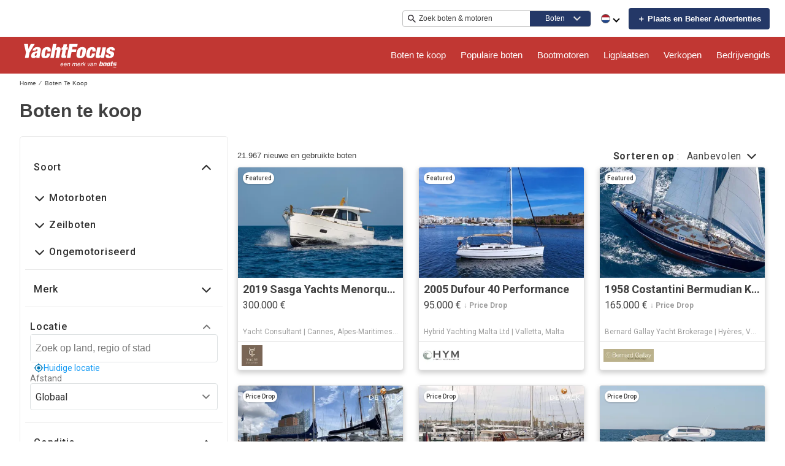

--- FILE ---
content_type: text/css
request_url: https://www.yachtfocus.com/assets/css/portal.css
body_size: 2668
content:
/* Portal Specific overrides */
:root {
  /* Brand Colours */
  --wl-brand-color-one: #c13733;
  --wl-brand-color-two: #243867;
  --wl-brand-color-three: #fff;

  /* Backgrounds */
  --wl-background-color-default: #f5f5f5;
  --wl-content-background-color-default: #fff;
  --wl-background-color-one: var(--wl-brand-color-two);
  --wl-background-color-two: #d63924;
  --wl-background-color-three: var(--wl-brand-color-one);
  --wl-background-color-four: var(--wl-brand-color-one);
  --wl-background-color-five: #c13733;
  --wl-background-color-six: var(--wl-brand-color-one);
  --wl-background-color-seven: var(--wl-brand-color-two);
  --wl-background-color-eight: #d63924;
  --wl-background-color-nine: #5474a5;
  --wl-background-color-eleven: #e3f5ff;
  --wl-background-color-twelve: #bdc3c7;
  --wl-background-color-thirteen: #eaeaea;
  --wl-background-color-fourteen: #f9fbfd;
  --wl-background-color-fifteen: #5da773;
  --wl-background-color-sixteen: rgba(255, 255, 255, 0.8);
  --wl-background-color-seventeen: var(--wl-brand-color-two);
  --wl-background-color-eighteen: var(--wl-brand-color-three);

  /* Texts */
  --wl-text-color-default: #404040;
  --wl-text-color-link: #2594d2;
  --wl-text-color-one: #404040;
  --wl-text-color-two: #404040;
  --wl-text-color-three: #5cb85c;
  --wl-text-color-four: #ffffff;
  --wl-text-color-five: #404040;
  --wl-text-color-six: #676767;
  --wl-text-color-seven: #404040;
  --wl-text-color-eight: #2594d2;
  --wl-text-color-nine: #d63924;
  --wl-text-color-ten: #ffffff;
  --wl-text-color-eleven: #3cacff;
  --wl-text-color-twelve: var(--wl-text-color-default);
  --wl-text-color-thirteen: #2c272d;
  --wl-text-color-fourteen: #ffffff;
  --wl-text-color-seventeen: #2c272d;

  /* Borders */
  --wl-border-color-default: #eaeaea;
  --wl-border-color-one: #900e2c;
  --wl-border-color-two: #d63924;
  --wl-border-color-three: #ffffff;
  --wl-border-color-four: #bfc4c8;
  --wl-border-color-five: #900e2c;
  --wl-border-color-six: #d63924;
  --wl-border-color-seven: #dee2e3;
  --wl-border-color-eight: #900e2c;
  --wl-border-color-nine: #119bf5;
  --wl-border-color-ten: var(--wl-brand-color-one);

  /* Shadows */
  --wl-box-shadow-two: rgb(44 39 45 / 75%);

  /* Header */
  --wl-header-background-color: var(--wl-brand-color-three);
  --wl-header-button-background-color: var(--wl-brand-color-three);
  --wl-header-text-color: var(--wl-brand-color-one);
  --wl-header-hover-background-color: #f4f4f4;

  /* Footer */
  --wl-footer-background-color: #ffffff;
  --wl-footer-text-color: #2c272d;
  --wl-footer-link-color: #2c272d;
  --wl-background-default-footer: #e5ecfa;

  /* Price color */
  --wl-price-text-color: var(--wl-text-color-default);

  /* Service */
  --wl-service-text-color: var(--wl-text-color-six);

  /* Pagination */
  --wl-pagination-text-color: #666666;

  /* Input boxes */
  --wl-input-box-border-color: var(--wl-border-color-four);

  /* Content */
  --wl-content-currency-symbol: "€";
  --wl-button--disabled-background: #757575;
}

button.navbar-toggle:after {
  background-image: url(/assets/images/burger.svg);
}

/* HOMEPAGE */

/* Header */
.page-header,
.page-header-container {
  --header-mobile-bg-color: var(--wl-background-color-five);
  --new-header-links-text-color: var(--wl-text-color-four);
  --new-header-top-bg-color: var(--wl-text-color-four);
  --new-header-bottom-bg-color: var(--wl-brand-color-one);
  --new-header-links-bg-color: var(--wl-brand-color-ne);
  --new-header-links-hover-text-color: var(--wl-text-color-four);
  --new-header-links-hover-decoration-color: var(--wl-text-color-four);
  --new-header-mobile-links-bg-color: var(--wl-background-color-thirteen);
  --new-header-mobile-links-text-color: var(--wl-text-color-default);
}

.page-header .lang-wrapper .lang-switcher .flag {
  border: 1px solid var(--wl-text-color-six);
}

.page-header .flag:after {
  filter: invert(100%);
}


/* ANA-1755 */
header.main .logo {
  height: 55px;
  padding-top: 5px;
}
header.main .logo-mobile,
header.main .logo-nav {
  height: 47px;
  padding-top: 5px;
}

.page-header .keyword-container-desktop {
  border-radius: 4px;
  border: 1px solid var(--neutral-neutral-50, #C2C2C2);
}

.keyword-search .option-item-button {
  background-color: var(--wl-content-background-color-default);
}

.keyword-search .dropdown-container input.dropdown-input {
  background: var(--wl-brand-color-two);
  color: var(--wl-text-color-four);
}


@media screen and (min-width: 970px) {
  #main-nav > ul > li:hover {
    background: none;
  }

  .new-header #main-nav {
    color: var(--wl-text-color-four);
    background: var(--wl-background-color-five);
  }

  .new-header #main-nav ul a {
    color: var(--wl-content-background-color-default);
  }
}

@media screen and (max-width: 970px) {
  .new-header #main-nav {
    --new-header-top-bg-color: var(--wl-brand-color-one);
  }
}

/* Quicksearch */
.quick-search-container {
  color: var(--wl-text-color-one);
}

@media screen and (max-width: 767px) {
  .qs-block .qs-filters .quick-search-container .quick-search form.bottom-row.bottom-row__no-location .qs-category-show, .qs-filters .quick-search-container .quick-search .bottom-row .qs-category-advanced-search {
    color: var(--wl-background-color-nine);
  }
}

.qs-content-body {
  background-color: var(--wl-background-color-default);
}

.quick-search-container .quick-search .qs-category-show .icon{
  filter: invert(30%);
}
.quick-search h1 {
  color: inherit;
  text-shadow: none;
}

.bottom-row label,
.top-row .quick-search-category-selectors-label {
  color: var(--wl-text-color-default);
}

.quick-search input[type="radio"] {
  accent-color: var(--wl-content-background-color-default);
}

.quick-search .dropdown-input-container {
  background-color: var(--wl-content-background-color-default);
}

.quick-search .option-item-button {
  background-color: var(--wl-content-background-color-default);
}

.option-item-button:focus,
.option-item-button:hover,
.option-item-button.option-item-button-select {
  color: var(--wl-text-color-four);
  background-color: var(--wl-brand-color-one);
}

.qs-filters .quick-search-container .quick-search .top-row .qs-category-advanced-search {
  color: var(--wl-background-color-nine);
}

.quick-search .input-field-input-container {
  background-color: var(--wl-content-background-color-default);
}

/* FSBO Ad */
.main-fsbo-ad {
  background-color: var(--wl-background-color-eighteen);
}

.main-fsbo-ad .left .title,
.main-fsbo-ad .left .fsbo-text {
  color: var(--wl-text-color-four);
}

.home-article
  .article-category
  .home-blog-section
  .row-layout
  .home-blog-section
  .blog-section-read-more.row-layout
  a {
  color: var(--wl-text-color-link);
}

/* SEARCHPAGE */
/* Facets side bar */
.pill-box .pill-box-clear {
  background-color: #626262;
}

.pill-box .pill-box-item,
.pill-box .pill-box-delete {
  background-color: var(--wl-background-color-thirteen);
  color: var(--wl-text-color-default);
  stroke: #2c272d;
}

.tool-set .tool-set-radio-item.checked label,
.tool-set .search-filter .filled-block {
  background-color: #757575;
 
}

/* banner IN_STOCK*/
.banner-attribute.IN_STOCK {
  background-color: var(--wl-text-color-three);
}

.tool-set input[type="checkbox"] {
  accent-color: var(--wl-text-color-default);
}

/* Footer */

footer.main-footer {
  background-color: var(--wl-background-color-five);
}

.main-footer .copyright-info {
  background-color: var(--wl-background-color-five);
}

.main-footer .footer-disclaimers {
  background-color: var(--wl-background-color-five); 
} 

@media screen and (min-width: 768px) {
  .home-block .main-footer .footer-disclaimers, .home-block div.upper-footer .inner {
    max-width: inherit;
  }
}

footer.main-footer nav.footer-disclaimers .copyright-info,
footer.main-footer .copyright-info,
footer.main-footer a,
nav.footer-disclaimers ul li a {
  color: var(--wl-text-color-four);
}


/* @media screen and (min-width: 500px) {
  footer.main-footer nav.footer-disclaimers ul {
    width: auto;
  }
  footer.main-footer nav.footer-disclaimers ul li {
    vertical-align: text-top;
  }
} */

@media screen and (min-width: 700px) {
  footer.main-footer nav.footer-disclaimers ul {
    padding: 0px;
  }
  footer.main-footer ul a {
      padding: 0px;
  }
  .copyright-info {
      text-align: center;
      margin-bottom: 10px;
  }

  footer.main-footer nav.footer-disclaimers ul {
    padding: 0px;
  }
}

/* Search results */
.listing-result.listing-result-card .location,
.listing-result.listing-result-card .name,
.listing-result.listing-result-card .price {
  color: var(--wl-text-color-seven);
}

.listing-result.listingStyleDefault .contact-seller, .listing-result.listingStyleDefault .live-video-tour {
  background-color: var(--wl-brand-color-two);
}
.results-header .results-count {
  color: var(--wl-text-color-default);
}

.search-tools.sort .tool-set ul.opts li label:hover,
.search-tools.sort .tool-set ul.opts li .custom-option:hover,
.search-tools.sort .tool-set ul.opts li .custom-option.selected {
  color: var(--wl-text-color-four);
  background-color: var(--wl-brand-color-one);
}

.search-tools.sort .tool-set .header h2 span {
  color: #2c272d;
}

.dealer-boats ul li .information .location {
  color: var(--wl-text-color-twelve);
}

/* BRANDED SEARCHPAGE */
.party-search-header:before {
  background: #2c272d;
  opacity: 0.75;
}

.party-search-form .title {
  color: var(--wl-text-color-four);
}

/* DEALER SEARCH */
.form-button-array .form-button.primary  {
  border-radius: 50px;
  border: 1px solid var(--wl-brand-color-two);
}


.form-button-array .form-button-element-call:before{
  color: var(--wl-brand-color-two) #243867;
  filter: invert(100%);
}


.form-button-array li a:nth-child(1){
  background-color: var(--wl-content-background-color-default);
  color: var(--wl-brand-color-two);
}

.keyword-search .dropdown-input-container:before {
  filter: invert(100%);
}

.party-search-criteria .dropdown-input-container,
.party-search-criteria .option-item-button {
  background-color: var(--wl-content-background-color-default);
}

.party-search-criteria .option-item-button:hover,
.party-search-criteria .option-item-button.option-item-button-select {
  background-color: var(--wl-brand-color-one);
}

.party-container address,
.party-container .party-website a,
.party-container .tel-block a {
  color: var(--wl-text-color-default);
}

.party-container .party-branded-srp-button {
  background-color: #2594d2;
  color: var(--wl-text-color-four);
}

.party-container .party-call-button {
  background-color: var(--wl-text-color-four);
  color: var(--wl-background-color-one);
}

.party-container .party-lead {
  color: var(--wl-text-color-four);
}

/* Dealer address */
.branded-header .information-container .less {
color: var(--wl-background-color-nine);
text-decoration: underline;
font-weight: 700;
font-size: 14px;
line-height: normal;
}

/* BOAT DETAILS */
.details-contact,
.contact-form.contact-form-details {
  background-color: #eaeaea;
}
.next-previous-button {
  color: var(--wl-text-color-default);
  background-color: var(--wl-text-color-four);
  font-size: 16px;
}
.next-previous-button:hover {
  color: var(--wl-text-color-four);
  border-radius: 5px;
  border: 1px solid #626262;
  background-color: #626262;
  opacity: 0.8; 
  font-size: 16px; 
}

.dealer-boats ul li .information .price {
  color: var(--wl-price-text-color);
}

.summary .price {
  color: var(--wl-text-color-default);
}

.validated-input.details input,
.validated-input.details textarea {
  color: var(--wl-text-color-twelve);
}

.seller-information .seller-info-location .seller-address {
  text-decoration: none;
  font-size: 14px;
  color: var(--wl-text-color-default) !important;
}

.seller-information .seller-info-tel .seller-tel-anchor {
  font-size: 14px;
  text-decoration: underline;
  font-weight: 700;
  color: var(--wl-background-color-nine)
}

/* Homepage redesign */
div.social-wrapper {
  background-color: var(--wl-background-color-nine);
}

.qs-filters .quick-search-container .quick-search .top-row .qs-checked {
  color: var(--wl-text-color-default);
  border-bottom: 4px solid var(--wl-text-color-default);
}

.qs-block
  .qs-filters
  .quick-search-container
  .quick-search
  .input-autocomplete-container {
  --wl-brand-color-three: #ffffff;
}

.qs-block
  .qs-filters
  .quick-search-container
  .quick-search
  .input-autocomplete-container {
  color: var(--wl-text-color-two);
}


--- FILE ---
content_type: application/javascript; charset=UTF-8
request_url: https://www.yachtfocus.com/cdn-cgi/challenge-platform/h/b/scripts/jsd/d59cb254f8d6/main.js?
body_size: 4533
content:
window._cf_chl_opt={fhrwx2:'b'};~function(P3,k,g,L,A,J,m,N){P3=T,function(C,U,PN,P2,c,X){for(PN={C:292,U:315,c:369,X:311,S:386,Q:393,y:356,n:363,W:373,H:298},P2=T,c=C();!![];)try{if(X=-parseInt(P2(PN.C))/1*(parseInt(P2(PN.U))/2)+parseInt(P2(PN.c))/3+-parseInt(P2(PN.X))/4+parseInt(P2(PN.S))/5*(-parseInt(P2(PN.Q))/6)+-parseInt(P2(PN.y))/7+-parseInt(P2(PN.n))/8*(-parseInt(P2(PN.W))/9)+parseInt(P2(PN.H))/10,X===U)break;else c.push(c.shift())}catch(S){c.push(c.shift())}}(P,129414),k=this||self,g=k[P3(313)],L={},L[P3(335)]='o',L[P3(320)]='s',L[P3(348)]='u',L[P3(365)]='z',L[P3(323)]='n',L[P3(351)]='I',L[P3(343)]='b',A=L,k[P3(368)]=function(C,U,X,S,Ph,Pz,PZ,P8,y,W,H,O,K,F){if(Ph={C:398,U:372,c:396,X:398,S:299,Q:389,y:331,n:331,W:339,H:353,O:297,e:357,b:293},Pz={C:337,U:297,c:402},PZ={C:383,U:325,c:307,X:391},P8=P3,null===U||U===void 0)return S;for(y=G(U),C[P8(Ph.C)][P8(Ph.U)]&&(y=y[P8(Ph.c)](C[P8(Ph.X)][P8(Ph.U)](U))),y=C[P8(Ph.S)][P8(Ph.Q)]&&C[P8(Ph.y)]?C[P8(Ph.S)][P8(Ph.Q)](new C[(P8(Ph.n))](y)):function(Y,P9,s){for(P9=P8,Y[P9(Pz.C)](),s=0;s<Y[P9(Pz.U)];Y[s+1]===Y[s]?Y[P9(Pz.c)](s+1,1):s+=1);return Y}(y),W='nAsAaAb'.split('A'),W=W[P8(Ph.W)][P8(Ph.H)](W),H=0;H<y[P8(Ph.O)];O=y[H],K=V(C,U,O),W(K)?(F='s'===K&&!C[P8(Ph.e)](U[O]),P8(Ph.b)===X+O?Q(X+O,K):F||Q(X+O,U[O])):Q(X+O,K),H++);return S;function Q(Y,s,P7){P7=T,Object[P7(PZ.C)][P7(PZ.U)][P7(PZ.c)](S,s)||(S[s]=[]),S[s][P7(PZ.X)](Y)}},J=P3(358)[P3(392)](';'),m=J[P3(339)][P3(353)](J),k[P3(336)]=function(C,U,PX,PP,X,S,Q,y){for(PX={C:290,U:297,c:297,X:288,S:391,Q:376},PP=P3,X=Object[PP(PX.C)](U),S=0;S<X[PP(PX.U)];S++)if(Q=X[S],'f'===Q&&(Q='N'),C[Q]){for(y=0;y<U[X[S]][PP(PX.c)];-1===C[Q][PP(PX.X)](U[X[S]][y])&&(m(U[X[S]][y])||C[Q][PP(PX.S)]('o.'+U[X[S]][y])),y++);}else C[Q]=U[X[S]][PP(PX.Q)](function(n){return'o.'+n})},N=function(Pe,PO,PH,Pn,PI,U,c,X){return Pe={C:300,U:364},PO={C:399,U:399,c:399,X:391,S:399,Q:314,y:394,n:391,W:394},PH={C:297},Pn={C:297,U:394,c:383,X:325,S:307,Q:383,y:307,n:378,W:391,H:378,O:391,e:399,b:399,d:307,v:378,a:391,K:391,F:391,Y:391,s:314},PI=P3,U=String[PI(Pe.C)],c={'h':function(S,PQ){return PQ={C:344,U:394},null==S?'':c.g(S,6,function(Q,PC){return PC=T,PC(PQ.C)[PC(PQ.U)](Q)})},'g':function(S,Q,y,PU,W,H,O,K,F,Y,s,i,B,o,M,E,P0,P1){if(PU=PI,null==S)return'';for(H={},O={},K='',F=2,Y=3,s=2,i=[],B=0,o=0,M=0;M<S[PU(Pn.C)];M+=1)if(E=S[PU(Pn.U)](M),Object[PU(Pn.c)][PU(Pn.X)][PU(Pn.S)](H,E)||(H[E]=Y++,O[E]=!0),P0=K+E,Object[PU(Pn.Q)][PU(Pn.X)][PU(Pn.S)](H,P0))K=P0;else{if(Object[PU(Pn.c)][PU(Pn.X)][PU(Pn.y)](O,K)){if(256>K[PU(Pn.n)](0)){for(W=0;W<s;B<<=1,o==Q-1?(o=0,i[PU(Pn.W)](y(B)),B=0):o++,W++);for(P1=K[PU(Pn.H)](0),W=0;8>W;B=B<<1|P1&1,o==Q-1?(o=0,i[PU(Pn.O)](y(B)),B=0):o++,P1>>=1,W++);}else{for(P1=1,W=0;W<s;B=P1|B<<1.34,o==Q-1?(o=0,i[PU(Pn.O)](y(B)),B=0):o++,P1=0,W++);for(P1=K[PU(Pn.H)](0),W=0;16>W;B=1.81&P1|B<<1.01,o==Q-1?(o=0,i[PU(Pn.W)](y(B)),B=0):o++,P1>>=1,W++);}F--,0==F&&(F=Math[PU(Pn.e)](2,s),s++),delete O[K]}else for(P1=H[K],W=0;W<s;B=B<<1|1&P1,Q-1==o?(o=0,i[PU(Pn.O)](y(B)),B=0):o++,P1>>=1,W++);K=(F--,0==F&&(F=Math[PU(Pn.b)](2,s),s++),H[P0]=Y++,String(E))}if(K!==''){if(Object[PU(Pn.Q)][PU(Pn.X)][PU(Pn.d)](O,K)){if(256>K[PU(Pn.v)](0)){for(W=0;W<s;B<<=1,o==Q-1?(o=0,i[PU(Pn.a)](y(B)),B=0):o++,W++);for(P1=K[PU(Pn.n)](0),W=0;8>W;B=P1&1.73|B<<1,Q-1==o?(o=0,i[PU(Pn.K)](y(B)),B=0):o++,P1>>=1,W++);}else{for(P1=1,W=0;W<s;B=B<<1.44|P1,o==Q-1?(o=0,i[PU(Pn.W)](y(B)),B=0):o++,P1=0,W++);for(P1=K[PU(Pn.v)](0),W=0;16>W;B=B<<1|P1&1,o==Q-1?(o=0,i[PU(Pn.W)](y(B)),B=0):o++,P1>>=1,W++);}F--,0==F&&(F=Math[PU(Pn.b)](2,s),s++),delete O[K]}else for(P1=H[K],W=0;W<s;B=P1&1.19|B<<1,o==Q-1?(o=0,i[PU(Pn.W)](y(B)),B=0):o++,P1>>=1,W++);F--,F==0&&s++}for(P1=2,W=0;W<s;B=1&P1|B<<1,Q-1==o?(o=0,i[PU(Pn.F)](y(B)),B=0):o++,P1>>=1,W++);for(;;)if(B<<=1,o==Q-1){i[PU(Pn.Y)](y(B));break}else o++;return i[PU(Pn.s)]('')},'j':function(S,PW,Pc){return PW={C:378},Pc=PI,null==S?'':''==S?null:c.i(S[Pc(PH.C)],32768,function(Q,Pk){return Pk=Pc,S[Pk(PW.C)](Q)})},'i':function(S,Q,y,Pg,W,H,O,K,F,Y,s,i,B,o,M,E,P1,P0){for(Pg=PI,W=[],H=4,O=4,K=3,F=[],i=y(0),B=Q,o=1,Y=0;3>Y;W[Y]=Y,Y+=1);for(M=0,E=Math[Pg(PO.C)](2,2),s=1;E!=s;P0=B&i,B>>=1,0==B&&(B=Q,i=y(o++)),M|=(0<P0?1:0)*s,s<<=1);switch(M){case 0:for(M=0,E=Math[Pg(PO.U)](2,8),s=1;E!=s;P0=B&i,B>>=1,B==0&&(B=Q,i=y(o++)),M|=s*(0<P0?1:0),s<<=1);P1=U(M);break;case 1:for(M=0,E=Math[Pg(PO.c)](2,16),s=1;E!=s;P0=B&i,B>>=1,0==B&&(B=Q,i=y(o++)),M|=s*(0<P0?1:0),s<<=1);P1=U(M);break;case 2:return''}for(Y=W[3]=P1,F[Pg(PO.X)](P1);;){if(o>S)return'';for(M=0,E=Math[Pg(PO.S)](2,K),s=1;E!=s;P0=B&i,B>>=1,0==B&&(B=Q,i=y(o++)),M|=s*(0<P0?1:0),s<<=1);switch(P1=M){case 0:for(M=0,E=Math[Pg(PO.C)](2,8),s=1;E!=s;P0=i&B,B>>=1,0==B&&(B=Q,i=y(o++)),M|=s*(0<P0?1:0),s<<=1);W[O++]=U(M),P1=O-1,H--;break;case 1:for(M=0,E=Math[Pg(PO.c)](2,16),s=1;s!=E;P0=i&B,B>>=1,B==0&&(B=Q,i=y(o++)),M|=s*(0<P0?1:0),s<<=1);W[O++]=U(M),P1=O-1,H--;break;case 2:return F[Pg(PO.Q)]('')}if(H==0&&(H=Math[Pg(PO.c)](2,K),K++),W[P1])P1=W[P1];else if(P1===O)P1=Y+Y[Pg(PO.y)](0);else return null;F[Pg(PO.n)](P1),W[O++]=Y+P1[Pg(PO.W)](0),H--,Y=P1,0==H&&(H=Math[Pg(PO.U)](2,K),K++)}}},X={},X[PI(Pe.U)]=c.h,X}(),z();function h(c,X,PM,Pf,S,Q,y){if(PM={C:340,U:390,c:294,X:347,S:310,Q:354,y:405,n:370,W:330,H:296,O:370},Pf=P3,S=Pf(PM.C),!c[Pf(PM.U)])return;X===Pf(PM.c)?(Q={},Q[Pf(PM.X)]=S,Q[Pf(PM.S)]=c.r,Q[Pf(PM.Q)]=Pf(PM.c),k[Pf(PM.y)][Pf(PM.n)](Q,'*')):(y={},y[Pf(PM.X)]=S,y[Pf(PM.S)]=c.r,y[Pf(PM.Q)]=Pf(PM.W),y[Pf(PM.H)]=X,k[Pf(PM.y)][Pf(PM.O)](y,'*'))}function R(Pd,PA,C,U,c,X){return Pd={C:289,U:377,c:346},PA=P3,C=k[PA(Pd.C)],U=3600,c=Math[PA(Pd.U)](+atob(C.t)),X=Math[PA(Pd.U)](Date[PA(Pd.c)]()/1e3),X-c>U?![]:!![]}function x(C,U,PD,P4){return PD={C:359,U:359,c:383,X:317,S:307,Q:288,y:327},P4=P3,U instanceof C[P4(PD.C)]&&0<C[P4(PD.U)][P4(PD.c)][P4(PD.X)][P4(PD.S)](U)[P4(PD.Q)](P4(PD.y))}function D(C,Pb,PL){return Pb={C:295},PL=P3,Math[PL(Pb.C)]()<C}function V(C,U,X,Pt,P5,S){P5=(Pt={C:326,U:299,c:400,X:299,S:328},P3);try{return U[X][P5(Pt.C)](function(){}),'p'}catch(Q){}try{if(null==U[X])return U[X]===void 0?'u':'x'}catch(y){return'i'}return C[P5(Pt.U)][P5(Pt.c)](U[X])?'a':U[X]===C[P5(Pt.X)]?'D':U[X]===!0?'T':!1===U[X]?'F':(S=typeof U[X],P5(Pt.S)==S?x(C,U[X])?'N':'f':A[S]||'?')}function z(Pl,Po,Pi,Pw,C,U,c,X,S){if(Pl={C:289,U:390,c:387,X:366,S:349,Q:349,y:333,n:381,W:381},Po={C:387,U:366,c:381},Pi={C:401},Pw=P3,C=k[Pw(Pl.C)],!C)return;if(!R())return;(U=![],c=C[Pw(Pl.U)]===!![],X=function(Pm,Q){if(Pm=Pw,!U){if(U=!![],!R())return;Q=f(),j(Q.r,function(y){h(C,y)}),Q.e&&Z(Pm(Pi.C),Q.e)}},g[Pw(Pl.c)]!==Pw(Pl.X))?X():k[Pw(Pl.S)]?g[Pw(Pl.Q)](Pw(Pl.y),X):(S=g[Pw(Pl.n)]||function(){},g[Pw(Pl.W)]=function(Pr){Pr=Pw,S(),g[Pr(Po.C)]!==Pr(Po.U)&&(g[Pr(Po.c)]=S,X())})}function G(C,Pj,P6,U){for(Pj={C:396,U:290,c:322},P6=P3,U=[];null!==C;U=U[P6(Pj.C)](Object[P6(Pj.U)](C)),C=Object[P6(Pj.c)](C));return U}function T(I,C,U){return U=P(),T=function(c,k,g){return c=c-288,g=U[c],g},T(I,C)}function Z(X,S,Ps,PJ,Q,y,n,W,H,O,b,d){if(Ps={C:318,U:330,c:289,X:355,S:361,Q:380,y:319,n:345,W:308,H:367,O:309,e:316,b:374,d:332,v:361,a:371,K:305,F:361,Y:395,s:342,i:303,B:306,o:361,l:360,M:403,E:404,P0:347,P1:334,Pu:321,Pi:364},PJ=P3,!D(.01))return![];y=(Q={},Q[PJ(Ps.C)]=X,Q[PJ(Ps.U)]=S,Q);try{n=k[PJ(Ps.c)],W=PJ(Ps.X)+k[PJ(Ps.S)][PJ(Ps.Q)]+PJ(Ps.y)+n.r+PJ(Ps.n),H=new k[(PJ(Ps.W))](),H[PJ(Ps.H)](PJ(Ps.O),W),H[PJ(Ps.e)]=2500,H[PJ(Ps.b)]=function(){},O={},O[PJ(Ps.d)]=k[PJ(Ps.v)][PJ(Ps.a)],O[PJ(Ps.K)]=k[PJ(Ps.F)][PJ(Ps.Y)],O[PJ(Ps.s)]=k[PJ(Ps.v)][PJ(Ps.i)],O[PJ(Ps.B)]=k[PJ(Ps.o)][PJ(Ps.l)],b=O,d={},d[PJ(Ps.M)]=y,d[PJ(Ps.E)]=b,d[PJ(Ps.P0)]=PJ(Ps.P1),H[PJ(Ps.Pu)](N[PJ(Ps.Pi)](d))}catch(v){}}function P(PE){return PE='http-code:,525aoWTWO,readyState,display: none,from,api,push,split,10350SqVexh,charAt,IGce4,concat,style,Object,pow,isArray,error on cf_chl_props,splice,errorInfoObject,chctx,parent,indexOf,__CF$cv$params,keys,stringify,11YQmSnr,d.cookie,success,random,detail,length,3898560OyoBSL,Array,fromCharCode,clientInformation,/jsd/oneshot/d59cb254f8d6/0.06458798915445127:1762524986:RZ8pgi6N9p8oijbzXIEhIBbStHMas7kG-18H9-1CFuo/,PVenY4,onload,chlApiUrl,chlApiClientVersion,call,XMLHttpRequest,POST,sid,478656JrHzBy,tabIndex,document,join,11972Avsluv,timeout,toString,msg,/b/ov1/0.06458798915445127:1762524986:RZ8pgi6N9p8oijbzXIEhIBbStHMas7kG-18H9-1CFuo/,string,send,getPrototypeOf,number,status,hasOwnProperty,catch,[native code],function,contentDocument,error,Set,chlApiSitekey,DOMContentLoaded,jsd,object,GnOi2,sort,iframe,includes,cloudflare-invisible,xhr-error,chlApiRumWidgetAgeMs,boolean,extrGFp0lwvIRCndo7k8ig1scQhSyYALVXfazTj2OPqHW9bB5MKDNZ+4mJuE$3-U6,/invisible/jsd,now,source,undefined,addEventListener,body,bigint,contentWindow,bind,event,/cdn-cgi/challenge-platform/h/,1561035qfLCkB,isNaN,_cf_chl_opt;dCcyh2;Gdwv1;QCnjY4;qjkub1;YjpLT3;HZYn5;BWon5;xYjR3;CSQWO1;YsjEF7;QBQXZ1;qtAmY2;GJBRG3;exGr4;GnOi2;sgGOt0;djPg6,Function,xPlMv7,_cf_chl_opt,appendChild,45392gZPEHG,RnyFZAYF,symbol,loading,open,exGr4,596088ZCLPvq,postMessage,yertv3,getOwnPropertyNames,207TnslhQ,ontimeout,navigator,map,floor,charCodeAt,createElement,fhrwx2,onreadystatechange,onerror,prototype,removeChild'.split(','),P=function(){return PE},P()}function j(C,U,PF,PK,Pa,Pv,Px,c,X){PF={C:289,U:308,c:367,X:309,S:355,Q:361,y:380,n:302,W:390,H:316,O:374,e:304,b:382,d:321,v:364,a:291},PK={C:341},Pa={C:324,U:294,c:385,X:324},Pv={C:316},Px=P3,c=k[Px(PF.C)],X=new k[(Px(PF.U))](),X[Px(PF.c)](Px(PF.X),Px(PF.S)+k[Px(PF.Q)][Px(PF.y)]+Px(PF.n)+c.r),c[Px(PF.W)]&&(X[Px(PF.H)]=5e3,X[Px(PF.O)]=function(PV){PV=Px,U(PV(Pv.C))}),X[Px(PF.e)]=function(PG){PG=Px,X[PG(Pa.C)]>=200&&X[PG(Pa.C)]<300?U(PG(Pa.U)):U(PG(Pa.c)+X[PG(Pa.X)])},X[Px(PF.b)]=function(Pp){Pp=Px,U(Pp(PK.C))},X[Px(PF.d)](N[Px(PF.v)](JSON[Px(PF.a)](C)))}function f(PS,PT,c,X,S,Q,y){PT=(PS={C:379,U:338,c:397,X:388,S:312,Q:350,y:362,n:352,W:301,H:375,O:329,e:350,b:384},P3);try{return c=g[PT(PS.C)](PT(PS.U)),c[PT(PS.c)]=PT(PS.X),c[PT(PS.S)]='-1',g[PT(PS.Q)][PT(PS.y)](c),X=c[PT(PS.n)],S={},S=exGr4(X,X,'',S),S=exGr4(X,X[PT(PS.W)]||X[PT(PS.H)],'n.',S),S=exGr4(X,c[PT(PS.O)],'d.',S),g[PT(PS.e)][PT(PS.b)](c),Q={},Q.r=S,Q.e=null,Q}catch(n){return y={},y.r={},y.e=n,y}}}()

--- FILE ---
content_type: application/javascript
request_url: https://www.yachtfocus.com/static/js/527.9521fc0f.chunk.js
body_size: 42276
content:
(this.__LOADABLE_LOADED_CHUNKS__=this.__LOADABLE_LOADED_CHUNKS__||[]).push([[527],{1298:function(e){e.exports=JSON.parse('{"app.search.pageTitle":"Ligplaatsen","app.search.pageTitleTrailers":"","app.search.pageDescriptionTrailers":"","app.search.noResults":"Geen advertenties gevonden","app.search.oneResult":"advertentie","app.search.results":"advertenties","app.additionalLeads.keepLooking":"Verder kijken","app.additionalLeads.messageSent":"We hebben uw bericht rechtstreeks naar de verkoper gestuurd.","app.additionalLeads.requestInfo":"Informatie aanvragen","app.additionalLeads.sendAdditionalEmails":"Nu extra e-mails verzenden","app.additionalLeads.similarBoats":"Meer vergeljikbare boten","app.additionalLeads.thankYou":"Dank u.","app.additionalLeads.requestSent":"Verzoek verzonden","app.additionalLeads.leadSuccessMessage":"Uw verzoek is succesvol verzonden. De verkoper neemt binnenkort contact met u op.","app.additionalLeads.leadModalTitle":"Bekijk vergelijkbare boten","app.additionalLeads.leadModalSubtitle":"Gerelateerd aan deze boot","app.additionalLeads.viewDetails":"Bekijk details","app.alertMessage.boatUnavailable.description":"In plaats daarvan laten we u een lijst met overeenkomstige boten zien.","app.alertMessage.boatUnavailable.title":"De boot waar u naar zoekt is niet meer beschikbaar.","app.alertMessage.linkExpired.description":"Bekijk de bijgewerkte lijst met boten hieronder.","app.alertMessage.linkExpired.title":"De link die u hebt aangeklikt is verlopen.","app.alertMessage.similarBoatsForOEMs.description":"Hieronder vindt u enkele vergelijkbare bootadvertenties die mogelijk interessant zijn.","app.alertMessage.similarBoatsForOEMs.title":"We hebben momenteel geen boten die aan uw zoekopdracht voldoen.","app.banner.download.close":"","app.banner.download.description":"Laat vandaag uw droom uitkomen","app.banner.download.open":"Openen","app.banner.download.title":"{portal} App","app.blog.articlePageSEO.metaElements.title":"","app.blog.categories.boating":"tips","app.blog.categories.buying":"kopen","app.blog.categories.features":"Kenmerken","app.blog.categories.lifestyle":"levensstijl","app.blog.categories.power":"motorboten","app.blog.categories.reviews":"reviews","app.blog.categories.sail":"zeilboten","app.blog.categories.selling":"verkopen","app.blog.categoriesDescription.boating":"Tips voor varen en onderhoud ","app.blog.categoriesDescription.buying":"Waar let je op bij de aankoop van een boot?","app.blog.categoriesDescription.selling":"Wij helpen je met de verkoop van jouw boot","app.blog.categoriesDescription.lifestyle":"","app.blog.categoriesDescription.power":"","app.blog.categoriesDescription.reviews":"","app.blog.categoriesDescription.sail":"","app.blog.category":"Categorie","app.blog.categoryPageSEO.boating.h1":"Tips","app.blog.categoryPageSEO.boating.metaElements.description":"","app.blog.categoryPageSEO.boating.metaElements.title":"Tips | {portal}.nl","app.blog.categoryPageSEO.buying.h1":"Kopen","app.blog.categoryPageSEO.buying.metaElements.description":"","app.blog.categoryPageSEO.buying.metaElements.title":"Kopen | {portal}.nl","app.blog.categoryPageSEO.lifestyle.h1":"Levensstijl","app.blog.categoryPageSEO.lifestyle.metaElements.description":"","app.blog.categoryPageSEO.lifestyle.metaElements.title":"Levensstijl | {portal}.nl","app.blog.categoryPageSEO.power.h1":"Motorboten","app.blog.categoryPageSEO.power.metaElements.description":"","app.blog.categoryPageSEO.power.metaElements.title":"Motorboten | {portal}.nl","app.blog.categoryPageSEO.reviews.h1":"Reviews","app.blog.categoryPageSEO.reviews.metaElements.description":"","app.blog.categoryPageSEO.reviews.metaElements.title":"Reviews | {portal}.nl","app.blog.categoryPageSEO.sail.h1":"Zeilboten","app.blog.categoryPageSEO.sail.metaElements.description":"","app.blog.categoryPageSEO.sail.metaElements.title":"Zeilboten | {portal}.nl","app.blog.categoryPageSEO.selling.h1":"Verkopen","app.blog.categoryPageSEO.selling.metaElements.description":"","app.blog.categoryPageSEO.selling.metaElements.title":"Verkopen | {portal}.nl","app.blog.home":"watersportnieuws","app.blog.homePageSEO.h1":"Watersportnieuws","app.blog.homePageSEO.metaElements.description":"","app.blog.homePageSEO.metaElements.title":"Watersportnieuws | {portal}.nl","app.blog.month01":"Januari","app.blog.month02":"Februari","app.blog.month03":"Maart","app.blog.month04":"April","app.blog.month05":"Mei","app.blog.month06":"Juni","app.blog.month07":"Juli","app.blog.month08":"Augustus","app.blog.month09":"September","app.blog.month10":"Oktober","app.blog.month11":"November","app.blog.month12":"December","app.blog.page":"pagina","app.blog.publishedOn":"Gepubliceerd op","app.blog.relatedArticles":"Gerelateerde artikelen","app.blog.writtenBy":"Geschreven door","app.boatDetails.details.class":"Type","app.boatDetails.details.fuel-type":"Brandstof","app.boatDetails.details.hin":"HIN","app.boatDetails.details.hull-material":"Rompmateriaal","app.boatDetails.details.hull-shape":"Rompvorm","app.boatDetails.details.hull-warranty":"Rompgarantie","app.boatDetails.details.length":"Lengte","app.boatDetails.details.location":"Locatie","app.boatDetails.details.make":"Merk","app.boatDetails.details.model":"Model","app.boatDetails.details.year":"Jaar","app.boatDetails.details.engine":"Motor","app.boatDetails.details.capacity":"Capaciteit","app.boatDetails.summary.engineHoursText":"uren","app.boatDetails.summary.linkText":"Aanpassen","app.boatDetails.summary.paymentText":"Beschik over deze boot voor ","app.boatDetails.summary.tooltipText":"","app.boatDetails.moreDetails.conversationalCta.title":"Meer gegevens nodig?","app.boatDetails.moreDetails.conversationalCta.content":"Vraag het de verkoper","app.boatDetails.description.conversationalCta.title":"Benieuwd naar deze boot?","app.boatDetails.description.conversationalCta.content":"Vraag meer informatie aan","app.boatDetails.features.additional-equipment":"Extra uitrusting","app.boatDetails.features.electrical-equipment":"Elektrische uitrusting","app.boatDetails.features.electronics":"Elektronica","app.boatDetails.features.inside-equipment":"Uitrusting binnen","app.boatDetails.features.outside-equipment":"Uitrusting buiten","app.boatDetails.features.rigging":"Tuigage","app.boatDetails.features.sails":"Zeilen","app.boatDetails.features.conversationalCta.title":"Meer kenmerken weten?","app.boatDetails.features.conversationalCta.content":"Vraag het de verkoper","app.boatDetails.features.conversationalCta.prePopulatedText":"Ik heb uw advertentie op {portal} gezien en wil graag meer weten over de kenmerken van deze boot.","app.boatDetails.friendlyFeatureName.additional-equipment":"Extra uitrusting","app.boatDetails.friendlyFeatureName.air-compressor":"Luchtcompressor","app.boatDetails.friendlyFeatureName.air-conditioning":"Airconditioning","app.boatDetails.friendlyFeatureName.ais":"AIS","app.boatDetails.friendlyFeatureName.asymmetric-spinnaker":"Asymmetrische spinnaker","app.boatDetails.friendlyFeatureName.autopilot":"Stuurautomaat","app.boatDetails.friendlyFeatureName.battened-mainsail":"Gelat grootzeil","app.boatDetails.friendlyFeatureName.battery-charger":"Acculader","app.boatDetails.friendlyFeatureName.beaching-legs":"Wadpoten","app.boatDetails.friendlyFeatureName.bimini-top":"Bimini","app.boatDetails.friendlyFeatureName.bow-thruster":"Boegschroef","app.boatDetails.friendlyFeatureName.camper-cover":"Camperafdekking","app.boatDetails.friendlyFeatureName.cd-player":"CD-speler","app.boatDetails.friendlyFeatureName.chemical-head":"Chemisch toilet","app.boatDetails.friendlyFeatureName.cinema":"Bioscoop","app.boatDetails.friendlyFeatureName.cockpit-cover":"Kuiptent","app.boatDetails.friendlyFeatureName.cockpit-cushions":"Kuipkussens","app.boatDetails.friendlyFeatureName.cockpit-shower":"Kuipdouche","app.boatDetails.friendlyFeatureName.cockpit-speakers":"Kuipspeakers","app.boatDetails.friendlyFeatureName.cockpit-table":"Kuiptafel","app.boatDetails.friendlyFeatureName.code-0":"Code 0","app.boatDetails.friendlyFeatureName.compass":"Kompas","app.boatDetails.friendlyFeatureName.computer":"Computer","app.boatDetails.friendlyFeatureName.covers":"Afdekkleden","app.boatDetails.friendlyFeatureName.crane":"Kraan","app.boatDetails.friendlyFeatureName.customContactInformation":"Contactinformatie","app.boatDetails.friendlyFeatureName.dance-floor":"Dansvloer","app.boatDetails.friendlyFeatureName.davits":"Davit(s)","app.boatDetails.friendlyFeatureName.deep-freezer":"Vriezer","app.boatDetails.friendlyFeatureName.depthsounder":"Dieptemeter","app.boatDetails.friendlyFeatureName.dishwasher":"Vaatwasser","app.boatDetails.friendlyFeatureName.dvd-player":"Dvd-speler","app.boatDetails.friendlyFeatureName.electric-bilge-pump":"Elektrische bilgepomp","app.boatDetails.friendlyFeatureName.electric-head":"Elektrisch toilet","app.boatDetails.friendlyFeatureName.electric-winch":"Elektrische lier","app.boatDetails.friendlyFeatureName.electrical-equipment":"Elektrische uitrusting","app.boatDetails.friendlyFeatureName.electronics":"Elektronica","app.boatDetails.friendlyFeatureName.elevator":"Lift","app.boatDetails.friendlyFeatureName.fin-stabilizer":"Vinstabilisator","app.boatDetails.friendlyFeatureName.flat-screen-tv":"Flatscreen tv","app.boatDetails.friendlyFeatureName.fresh-water-maker":"Watermaker","app.boatDetails.friendlyFeatureName.fully-battened-mainsail":"Doorgelat grootzeil","app.boatDetails.friendlyFeatureName.furling-genoa":"Rolgenua","app.boatDetails.friendlyFeatureName.furling-mainsail":"Rolgrootzeil","app.boatDetails.friendlyFeatureName.gangway":"Loopplank","app.boatDetails.friendlyFeatureName.garage":"Garage","app.boatDetails.friendlyFeatureName.generator":"Generator","app.boatDetails.friendlyFeatureName.gennaker-cruising-spinnaker":"Gennaker/toerspinnaker","app.boatDetails.friendlyFeatureName.genoa":"Genua","app.boatDetails.friendlyFeatureName.genoa-cover":"Genuahuik","app.boatDetails.friendlyFeatureName.gps":"GPS","app.boatDetails.friendlyFeatureName.gym":"Gym","app.boatDetails.friendlyFeatureName.gyroscopic-stabilizer":"Gyroscopische stabilisator","app.boatDetails.friendlyFeatureName.hard-top":"Hardtop","app.boatDetails.friendlyFeatureName.heating":"Verwarming","app.boatDetails.friendlyFeatureName.heli-pad":"Helipad","app.boatDetails.friendlyFeatureName.hot-water":"Warm water","app.boatDetails.friendlyFeatureName.hydraulic-bathing-platform":"Hydraulisch badplatform","app.boatDetails.friendlyFeatureName.hydraulic-gangway":"Hydraulische loopplank","app.boatDetails.friendlyFeatureName.hydraulic-swim-step":"Hydraulische zwemtrap","app.boatDetails.friendlyFeatureName.hydraulic-winch":"Hydraulische lier","app.boatDetails.friendlyFeatureName.inside-equipment":"Uitrusting binnen","app.boatDetails.friendlyFeatureName.inverter":"Omvormer","app.boatDetails.friendlyFeatureName.jacuzzi":"Jacuzzi","app.boatDetails.friendlyFeatureName.launching-trailer":"Haventrailer","app.boatDetails.friendlyFeatureName.lazy-bag":"Lazybag","app.boatDetails.friendlyFeatureName.lazyjacks":"Lazyjacks","app.boatDetails.friendlyFeatureName.liferaft":"Reddingsvlot","app.boatDetails.friendlyFeatureName.log-speedometer":"Log-snelheidsmeter","app.boatDetails.friendlyFeatureName.mainsail-cover":"Grootzeilhuik","app.boatDetails.friendlyFeatureName.manual-bilge-pump":"Handmatige bilgepomp","app.boatDetails.friendlyFeatureName.marine-head":"Scheepstoilet","app.boatDetails.friendlyFeatureName.microwave-oven":"Magnetron","app.boatDetails.friendlyFeatureName.navigation-center":"Navigatiecentrum","app.boatDetails.friendlyFeatureName.office":"Kantoor","app.boatDetails.friendlyFeatureName.outboard-engine-brackets":"Buitenboordmotorsteunen","app.boatDetails.friendlyFeatureName.outriggers":"Outriggers","app.boatDetails.friendlyFeatureName.outside-equipment-extras":"Uitrusting buiten/extra\'s","app.boatDetails.friendlyFeatureName.oven":"Oven","app.boatDetails.friendlyFeatureName.plotter":"Plotter","app.boatDetails.friendlyFeatureName.pool":"Zwembad","app.boatDetails.friendlyFeatureName.power-poles":"Elektriciteitspalen","app.boatDetails.friendlyFeatureName.pwc":"PWC","app.boatDetails.friendlyFeatureName.radar":"Radar","app.boatDetails.friendlyFeatureName.radar-detector":"Radardetector","app.boatDetails.friendlyFeatureName.radar-reflector":"Radarreflector","app.boatDetails.friendlyFeatureName.radio":"Radio","app.boatDetails.friendlyFeatureName.refrigerator":"Koelkast","app.boatDetails.friendlyFeatureName.repeater":"Repeater(s)","app.boatDetails.friendlyFeatureName.rigging":"Tuigage","app.boatDetails.friendlyFeatureName.road-trailer":"Wegtrailer","app.boatDetails.friendlyFeatureName.sails":"Zeilen","app.boatDetails.friendlyFeatureName.sauna":"Sauna","app.boatDetails.friendlyFeatureName.scuba-equipment":"Duikuitrusting","app.boatDetails.friendlyFeatureName.sea-water-pump":"Zeewaterpomp","app.boatDetails.friendlyFeatureName.shore-power-inlet":"Walstroomaansluiting","app.boatDetails.friendlyFeatureName.solar-panel":"Zonnepaneel","app.boatDetails.friendlyFeatureName.solent":"Solent","app.boatDetails.friendlyFeatureName.spinnaker":"Spinnaker","app.boatDetails.friendlyFeatureName.spinnaker-pole":"Spinnakerboom","app.boatDetails.friendlyFeatureName.spray-hood":"Buiskap","app.boatDetails.friendlyFeatureName.staysail":"Stagzeil","app.boatDetails.friendlyFeatureName.steering-wheel":"Stuurwiel","app.boatDetails.friendlyFeatureName.stern-thruster":"Hekschroef","app.boatDetails.friendlyFeatureName.storm-jib":"Stormfok","app.boatDetails.friendlyFeatureName.surf-system":"Surf-systeem","app.boatDetails.friendlyFeatureName.swimming-ladder":"Zwemladder","app.boatDetails.friendlyFeatureName.teak-cockpit":"Teak in kuip","app.boatDetails.friendlyFeatureName.teak-sidedecks":"Teak gangboorden","app.boatDetails.friendlyFeatureName.tender":"Tenders","app.boatDetails.friendlyFeatureName.tiller":"Helmstok","app.boatDetails.friendlyFeatureName.touch-&-go":"Touch & Go","app.boatDetails.friendlyFeatureName.touch-screen":"Aanraakscherm","app.boatDetails.friendlyFeatureName.trisail":"Stormgrootzeil","app.boatDetails.friendlyFeatureName.tv-set":"Televisie","app.boatDetails.friendlyFeatureName.underwater-lights":"Onderwaterlichten","app.boatDetails.friendlyFeatureName.vcr":"Videorecorder","app.boatDetails.friendlyFeatureName.vhf":"Marifoon","app.boatDetails.friendlyFeatureName.walk-around":"Walk Around","app.boatDetails.friendlyFeatureName.washing-machine":"Wasmachine","app.boatDetails.friendlyFeatureName.water-toys":"Waterspeelgoed","app.boatDetails.friendlyFeatureName.wheelchair-friendly":"Rolstoelvriendelijk","app.boatDetails.friendlyFeatureName.wind-generator":"Windgenerator","app.boatDetails.friendlyFeatureName.wind-speed-and-direction":"Windsnelheid en -richting","app.boatDetails.friendlyFeatureName.wi-fi":"Wifi","app.boatDetails.friendlyFeatureName.wine-cellar":"Wijnkelder","app.boatDetails.localDelivery.label":"Lokale levering beschikbaar","app.boatDetails.measurements.accommodations":"Accommodatie","app.boatDetails.measurements.alternatorOutput":"Output wisselstroomdynamo","app.boatDetails.measurements.beam":"Breedte","app.boatDetails.measurements.bore":"Boring","app.boatDetails.measurements.cabin-headroom":"Stahoogte","app.boatDetails.measurements.cabins":"Hutten","app.boatDetails.measurements.cruising-speed":"Kruissnelheid","app.boatDetails.measurements.deadrise-at-transom":"Vlaktilling bij spiegel","app.boatDetails.measurements.dimensions":"Afmetingen","app.boatDetails.measurements.displacement":"Verplaatsing","app.boatDetails.measurements.double-berths":"Dubbele kooien","app.boatDetails.measurements.dry-weight":"Gewicht leeg","app.boatDetails.measurements.gross-tonnage":"Gross Tonnage","app.boatDetails.measurements.guest-cabins":"Guest Cabins","app.boatDetails.measurements.guest-heads":"Guest Heads","app.boatDetails.measurements.crew-cabins":"Crew Cabins","app.boatDetails.measurements.crew-heads":"Crew Heads","app.boatDetails.measurements.electrical-circuit":"Elektrisch systeem","app.boatDetails.measurements.freeboard":"Vrijboord","app.boatDetails.measurements.fresh-water-tank":"Drinkwatertank","app.boatDetails.measurements.fuel-tank":"Brandstoftank","app.boatDetails.measurements.gearRatio":"Overbrengingsverhouding","app.boatDetails.measurements.heads":"Toiletten","app.boatDetails.measurements.holding-tank":"Afvalwatertank","app.boatDetails.measurements.length-at-waterline":"Lengte waterlijn","app.boatDetails.measurements.length-on-deck":"Lengte over dek","app.boatDetails.measurements.length-overall":"Lengte over alles","app.boatDetails.measurements.liferaft-capacity":"Capaciteit reddingsvlot","app.boatDetails.measurements.max-bridge-clearance":"Doorvaarthoogte","app.boatDetails.measurements.max-draft":"Max diepgang","app.boatDetails.measurements.min-draft":"Min diepgang","app.boatDetails.measurements.hull-material":"Romp materiaal","app.boatDetails.measurements.hull-shape":"Rompvorm","app.boatDetails.measurements.keel-type":"Kieltype","app.boatDetails.measurements.max-speed":"Max snelheid","app.boatDetails.measurements.miscellaneous":"Diversen","app.boatDetails.measurements.range":"Actieradius","app.boatDetails.measurements.seating-capacity":"Aantal zitplaatsen","app.boatDetails.measurements.shaftLength":"Schachtlengte","app.boatDetails.measurements.single-berths":"Enkele kooien","app.boatDetails.measurements.speed-distance":"Snelheid en afstand","app.boatDetails.measurements.stroke":"Slag","app.boatDetails.measurements.tanks":"Tanks","app.boatDetails.measurements.twin-berths":"Kooien met twee matrassen","app.boatDetails.measurements.voltage":"Spanning","app.boatDetails.measurements.weights":"Gewichten","app.boatDetails.measurements.windlass":"Ankerlier","app.boatDetails.meetTheSeller":"Ontmoet de verkoper","app.boatDetails.measurements.conversationalCta.title":"Meer weten over de specificaties?","app.boatDetails.measurements.conversationalCta.content":"Vraag het de verkoper","app.boatDetails.measurements.conversationalCta.prePopulatedText":"Ik heb uw advertentie op {portal} gezien en wil graag meer weten over de specificaties van deze boot. Bedankt.","app.boatDetails.notForSaleInUSWaters":"Niet te koop voor inwoners van de Verenigde Staten wanneer zij zich in de wateren van dat land bevinden","app.boatDetails.plusYears":"{years}+ jaar","app.boatDetails.pricedrop.label":"Prijsdaling:","app.boatDetails.monthlyPrice.label":"","app.boatDetails.getPreQualified.label":"","app.boatDetails.propulsion.configuration":"Configuratie","app.boatDetails.propulsion.coolingSystem":"Koelsysteem","app.boatDetails.propulsion.drive-type":"Aandrijving","app.boatDetails.propulsion.emissions":"Emissies","app.boatDetails.propulsion.engine":"Motor {number}","app.boatDetails.propulsion.engine-hours":"Motoruren","app.boatDetails.propulsion.engine-make":"Motormerk","app.boatDetails.propulsion.engine-model":"Model motor","app.boatDetails.propulsion.engine-type":"Motortype","app.boatDetails.propulsion.engine-year":"Bouwjaar motor","app.boatDetails.propulsion.folding-propeller":"Klapschroef","app.boatDetails.propulsion.fuel-type":"Brandstof","app.boatDetails.propulsion.fuelInductionSystem":"Brandstofinjectiesysteem","app.boatDetails.propulsion.ignitionSystem":"Ontstekingssysteem","app.boatDetails.propulsion.location":"Locatie","app.boatDetails.propulsion.lubricationSystem":"Smeersysteem","app.boatDetails.propulsion.numberCylinders":"Aantal cilinders","app.boatDetails.propulsion.power.hp":"{power}pk","app.boatDetails.propulsion.power.kW":"{power}kW","app.boatDetails.propulsion.propeller-material":"Materiaal schroef","app.boatDetails.propulsion.propeller-type":"Type schroef","app.boatDetails.propulsion.rope-cutter":"Touwsnijder","app.boatDetails.propulsion.rpmMax":"Max. tpm","app.boatDetails.propulsion.serialNumber":"Serienummer","app.boatDetails.propulsion.startingSystem":"Startsysteem","app.boatDetails.propulsion.steeringSystem":"Stuursysteem","app.boatDetails.propulsion.stockNumber":"Voorraadnummer","app.boatDetails.propulsion.total-power":"Totaal vermogen","app.boatDetails.propulsion.use":"Gebruik","app.boatDetails.SEO.metaElements.description":"Bekijk {model} uit {year} en gebouwd door {make}. Vind meer afbeeldingen en infomatie over de boot en neem contact op met de verkoper op {portal}.","app.boatDetails.SEO.metaElements.description.largeYacht":"Bekijk volledige informatie & foto\u2019s van {name}, een {make} {model} aanwezig in {location} met foto\u2019s & volledige informatie over deze {class} gebouwd in {year} en voor verkoop beschikbaar.","app.boatDetails.SEO.metaElements.description.largeYachtNoName":"Bekijk volledige informatie & foto\u2019s van een {make} {model} aanwezig in {location} met foto\u2019s & volledige informatie over deze {class} gebouwd in {year} en voor verkoop beschikbaar.","app.boatDetails.SEO.metaElements.description.smallYacht":"Bekijk volledige informatie van {name}, een {class} gebouwd in {year} door {make} {model} en voor verkoop beschikbaar.","app.boatDetails.SEO.metaElements.description.smallYachtNoName":"Bekijk volledige gegevens van een {class} gebouwd in {year} door {make} {model} en voor verkoop beschikbaar.","app.boatDetails.SEO.metaElements.title.length24m.boatName":"{boatName} {boatClass} {make} te koop","app.boatDetails.SEO.metaElements.title.length24m.false":"{year} {make} {model} {boatClass} te koop","app.boatDetails.SEO.metaElements.title.length24m.true":"{year} {boatClass} {make} te koop","app.boatDetails.SEO.metaElements.title.portalName":" | {portal}","app.boatDetails.SEO.metaElements.title.power":"{condition} {year} {make} {model}","app.boatDetails.SEO.metaElements.title.sail":"{condition} {year} {make} {model}","app.boatDetails.SEO.metaElements.title.subdivision":" - {subdivision}","app.boatDetails.SEO.metaElements.title.unpowered":"{condition} {year} {make} {model}","app.boatDetails.value.activities.day-cruising":"dagtochten","app.boatDetails.value.activities.freshwater-fishing":"vissen in binnenwateren","app.boatDetails.value.activities.other":"verschillende commerci\xeble en recreatieve vaaractiviteiten","app.boatDetails.value.activities.overnight-cruising":"meerdaagse tochten","app.boatDetails.value.activities.pwc":"waterscooters","app.boatDetails.value.activities.sailing":"zeilen","app.boatDetails.value.activities.saltwater-fishing":"zeevissen","app.boatDetails.value.activities.watersports":"watersport","app.boatDetails.value.configuration.inline":"Inline","app.boatDetails.value.configuration.rotary":"Draaiend","app.boatDetails.value.drive-type.air-propeller":"Luchtschroef","app.boatDetails.value.drive-type.direct":"Directe aandrijving","app.boatDetails.value.drive-type.jet":"Jetaandrijving","app.boatDetails.value.drive-type.other":"Overige","app.boatDetails.value.drive-type.outboard":"Hors-Bord","app.boatDetails.value.drive-type.pod":"Podaandrijving","app.boatDetails.value.drive-type.sail":"Zeilaandrijving","app.boatDetails.value.drive-type.stern":"Hekaandrijving","app.boatDetails.value.drive-type.surface":"Oppervlakte-aandrijving","app.boatDetails.value.drive-type.v":"V-drive","app.boatDetails.value.electrical-circuit.110v":"110V","app.boatDetails.value.electrical-circuit.12v":"12V","app.boatDetails.value.electrical-circuit.220v":"220V","app.boatDetails.value.electrical-circuit.240v":"240V","app.boatDetails.value.electrical-circuit.24v":"24V","app.boatDetails.value.engine-location.port":"Bakboord","app.boatDetails.value.engine-location.starboard":"Stuurboord","app.boatDetails.value.engine-type.electric":"Elektrisch","app.boatDetails.value.engine-type.inboard":"Binnenboord","app.boatDetails.value.engine-type.inboard-outboard":"Binnenboord/buitenboord","app.boatDetails.value.engine-type.other":"Overige","app.boatDetails.value.engine-type.outboard":"Buitenboord","app.boatDetails.value.engine-type.outboard-2s":"Buitenboord 2-takt","app.boatDetails.value.engine-type.outboard-4s":"Buitenboord 4-takt","app.boatDetails.value.engine-type.v-drive":"V-drive","app.boatDetails.value.fuel-type.diesel":"Diesel","app.boatDetails.value.fuel-type.electric":"Elektrisch","app.boatDetails.value.fuel-type.gasoline":"Benzine","app.boatDetails.value.fuel-type.lpg":"LPG","app.boatDetails.value.fuel-type.other":"Overige","app.boatDetails.value.hull-material.aluminum":"Aluminium","app.boatDetails.value.hull-material.composite":"Composiet","app.boatDetails.value.hull-material.ferro-cement":"Ferrocement","app.boatDetails.value.hull-material.fiberglass":"Polyester","app.boatDetails.value.hull-material.hypalon":"Hypalon","app.boatDetails.value.hull-material.other":"Overige","app.boatDetails.value.hull-material.pvc":"PVC","app.boatDetails.value.hull-material.roplene":"Roplene","app.boatDetails.value.hull-material.steel":"Stalen","app.boatDetails.value.hull-material.wood":"Houten","app.boatDetails.value.hull-shape.catamaran":"Catamarans","app.boatDetails.value.hull-shape.deep-vee":"Diepe V","app.boatDetails.value.hull-shape.displacement":"Waterverplaatsing","app.boatDetails.value.hull-shape.flat":"Plat","app.boatDetails.value.hull-shape.hydrofoil":"Draagvleugelboot","app.boatDetails.value.hull-shape.foldable":"Vouwbaar","app.boatDetails.value.hull-shape.modified-vee":"Gewijzigde V","app.boatDetails.value.hull-shape.monohull":"Monohull ","app.boatDetails.value.hull-shape.other":"Overige","app.boatDetails.value.hull-shape.planing":"Planerend","app.boatDetails.value.hull-shape.pontoon":"Pontons","app.boatDetails.value.hull-shape.rib":"RIB","app.boatDetails.value.hull-shape.roll-up":"Oprolbaar","app.boatDetails.value.hull-shape.sea-v2":"Sea-V2(TM)","app.boatDetails.value.hull-shape.semi-displacement":"Halfplanerend","app.boatDetails.value.hull-shape.trimaran":"Trimarans","app.boatDetails.value.hull-shape.tunnel":"Tunnel","app.boatDetails.value.keel-type.kt-bulb":"Bolkiel","app.boatDetails.value.keel-type.kt-bilge":"Kimkiel","app.boatDetails.value.keel-type.kt-canting-keel":"Kantelkiel","app.boatDetails.value.keel-type.kt-centerboard":"Midzwaard","app.boatDetails.value.keel-type.kt-fin":"Vinkiel","app.boatDetails.value.keel-type.kt-full":"Lange kiel","app.boatDetails.value.keel-type.kt-lifting":"Hefkiel","app.boatDetails.value.keel-type.kt-other":"Overige","app.boatDetails.value.keel-type.kt-twin-keel":"Dubbelkiel","app.boatDetails.value.keel-type.kt-wing":"Vleugel kiel","app.boatDetails.value.more-details-section.accommodations":"Accommodatie","app.boatDetails.value.more-details-section.additional-information":"Extra informatie","app.boatDetails.value.more-details-section.dimensions":"Afmetingen","app.boatDetails.value.more-details-section.disclaimer":"Disclaimer","app.boatDetails.value.more-details-section.engines":"Motoren","app.boatDetails.value.more-details-section.galley":"Kombuis","app.boatDetails.value.more-details-section.tankage":"Tanks","app.boatDetails.value.propeller-material.allow":"Legering","app.boatDetails.value.propeller-material.alloy":"Legering","app.boatDetails.value.propeller-material.aluminum":"Aluminium","app.boatDetails.value.propeller-material.bronze":"Brons","app.boatDetails.value.propeller-material.other":"Overige","app.boatDetails.value.propeller-material.stainless-steel":"Roestvrij staal","app.boatDetails.value.propeller-type.2-blade":"2-blads","app.boatDetails.value.propeller-type.3-blade":"3-blads","app.boatDetails.value.propeller-type.4-blade":"4-blads","app.boatDetails.value.propeller-type.5-blade":"5-blads","app.boatDetails.value.propeller-type.6-blade":"6-blads","app.boatDetails.value.tank-material.aluminium":"Aluminium","app.boatDetails.value.tank-material.aluminum":"Aluminium","app.boatDetails.value.tank-material.grp":"Polyester","app.boatDetails.value.tank-material.other":"Overiges","app.boatDetails.value.tank-material.plastic":"Kunststof","app.boatDetails.value.tank-material.stainless-steel":"Roestvrij staal","app.boatDetails.value.tank-material.steel":"Staal","app.boatDetails.value.use.both":"Zoet en zout water","app.boatDetails.value.use.fresh-water":"Zoet water ","app.boatDetails.value.use.salt-water":"Zout water","app.boatDetails.value.windlass.electric-windlass":"Elektrische ankerlier","app.boatDetails.value.windlass.hydraulic-windlass":"Hydraulische ankerlier","app.boatDetails.value.windlass.manual-windlass":"Handmatige ankerlier","app.boatDetails.verifiedBroker":"Geverifieerde makelaar","app.boatDetails.warranty.lifetime":"Levenslang","app.boatDetails.warranty.months":"maanden","app.boatDetails.warranty.oneYear":"{years} jaar","app.boatDetails.warranty.years":"{years} jaar","app.boatDetails.hideForm":"","app.boatDetails.moreQuestions.conversationalCta.title":"Nog meer vragen?","app.boatDetails.moreQuestions.conversationalCta.body.firstRow":"Krijg antwoord, plan een bezoek om de boot te bekijken of een proefvaart te maken.","app.boatDetails.moreQuestions.conversationalCta.body.secondRow":"Neem de volgende stap en neem contact op met de verkoper.","app.boatDetails.moreQuestions.conversationalCta.linkText":"Neem contact op met de verkoper","app.boatDetails.moreQuestions.conversationalCta.prePopulatedText":"Ik heb uw advertentie op YachtWorld gezien en ik heb belangstelling voor deze boot. Kunt u contact opnemen om dit verder te bespreken, een bezichtiging af te spreken of een proefvaart te maken? Hartelijk dank.","app.boatLoans.applyNowButton":"","app.boatLoans.banner.perk1":"","app.boatLoans.banner.perk2":"","app.boatLoans.banner.perk3":"","app.boatLoans.banner.perk4":"","app.boatLoans.banner.perk5":"","app.boatLoans.banner.rates.disclaimer":"","app.boatLoans.banner.rates.title":"","app.boatLoans.banner.title1":"","app.boatLoans.banner.title2":"","app.boatLoans.calculator.form.boatYear.label":"","app.boatLoans.calculator.form.boatYear.placeholder":"","app.boatLoans.calculator.form.ficoScore.label":"","app.boatLoans.calculator.form.ficoScore.placeholder":"","app.boatLoans.calculator.form.loanAmount.error":"","app.boatLoans.calculator.form.loanAmount.label":"","app.boatLoans.calculator.form.loanAmount.placeholder":"","app.boatLoans.calculator.form.loanType.label":"","app.boatLoans.calculator.form.loanType.new":"","app.boatLoans.calculator.form.loanType.placeholder":"","app.boatLoans.calculator.form.loanType.refinance":"","app.boatLoans.calculator.form.loanType.used":"","app.boatLoans.calculator.results.contactUs":"","app.boatLoans.calculator.results.disclaimer":"","app.boatLoans.calculator.results.estimatedMonthlyPayment":"","app.boatLoans.calculator.results.interestRate":"","app.boatLoans.calculator.results.loanAmount":"","app.boatLoans.calculator.results.moreInfo":"","app.boatLoans.calculator.results.summary":"","app.boatLoans.calculator.results.termLength":"","app.boatLoans.calculator.results.years":"","app.boatLoans.calculator.title":"","app.boatLoans.infoAccordion.question1.content":"","app.boatLoans.infoAccordion.question1.link1":"","app.boatLoans.infoAccordion.question1.link2":"","app.boatLoans.infoAccordion.question1.title":"","app.boatLoans.infoAccordion.question2.content":"","app.boatLoans.infoAccordion.question2.link":"","app.boatLoans.infoAccordion.question2.title":"","app.boatLoans.infoAccordion.question3.content":"","app.boatLoans.infoAccordion.question3.title":"","app.boatLoans.infoAccordion.question4.content":"","app.boatLoans.infoAccordion.question4.item1":"","app.boatLoans.infoAccordion.question4.item2":"","app.boatLoans.infoAccordion.question4.item3":"","app.boatLoans.infoAccordion.question4.item4":"","app.boatLoans.infoAccordion.question4.item5":"","app.boatLoans.infoAccordion.question4.item6":"","app.boatLoans.infoAccordion.question4.title":"","app.boatLoans.infoAccordion.question5.content":"","app.boatLoans.infoAccordion.question5.link":"","app.boatLoans.infoAccordion.question5.title":"","app.boatLoans.SEO.metaElements.description":"","app.boatLoans.SEO.metaElements.title":"","app.boatLoans.whyTrident.info1.content":"","app.boatLoans.whyTrident.info1.title":"","app.boatLoans.whyTrident.info2.content":"","app.boatLoans.whyTrident.info2.title":"","app.boatLoans.whyTrident.info3.content":"","app.boatLoans.whyTrident.info3.title":"","app.boatLoans.whyTrident.info4.content":"","app.boatLoans.whyTrident.info4.link":"","app.boatLoans.whyTrident.info4.title":"","app.boatLoans.whyTrident.logo.altText":"","app.boatLoans.whyTrident.title":"","app.boatLoans.bdpBoatLoansSection.title":"","app.boatLoans.bdpBoatLoansSection.applyNow":"","app.boatLoans.bdpBoatLoansSection.callUs":"","app.boatLoans.bdpBoatLoansSection.reviews":"","app.boatLoans.bdpBoatLoansSection.rates":"","app.boatLoans.bdpBoatLoansSection.faqs":"","app.boatLoans.bdpBoatLoansSection.poweredBy":"","app.boatLoans.monthlyPaymentTooltip.monthAbbreviation":"","app.boatLoans.monthlyPaymentTooltip.currencyCode":"","app.boatLoans.monthlyPaymentTooltip.month":"","app.boatLoans.monthlyPaymentTooltip.text":"","app.boatLoansCalculator.meta.title":"","app.boatLoansCalculator.meta.description":"","app.boatLoansCalculator.hero.title":"","app.boatLoansCalculator.hero.description":"","app.boatLoansCalculator.howAndWhat.item1.title":"","app.boatLoansCalculator.howAndWhat.item1.text":"","app.boatLoansCalculator.howAndWhat.item2.title":"","app.boatLoansCalculator.howAndWhat.item2.text":"","app.boatLoansCalculator.process.title":"","app.boatLoansCalculator.process.description":"","app.boatLoansCalculator.process.logoAltText":"","app.boatLoansCalculator.process.bullets.item1.title":"","app.boatLoansCalculator.process.bullets.item1.text":"","app.boatLoansCalculator.process.bullets.item2.title":"","app.boatLoansCalculator.process.bullets.item2.text":"","app.boatLoansCalculator.process.bullets.item2.link":"","app.boatLoansCalculator.process.bullets.item3.title":"","app.boatLoansCalculator.process.bullets.item3.text":"","app.boatLoansCalculator.faq.title":"","app.boatLoansCalculator.faq.items.item1.title":"","app.boatLoansCalculator.faq.items.item1.text":"","app.boatLoansCalculator.faq.items.item2.title":"","app.boatLoansCalculator.faq.items.item2.text":"","app.boatLoansCalculator.faq.items.item2.subTitle":"","app.boatLoansCalculator.faq.items.item2.bullet1":"","app.boatLoansCalculator.faq.items.item2.bullet2":"","app.boatLoansCalculator.faq.items.item2.bullet3":"","app.boatLoansCalculator.faq.items.item2.bullet4":"","app.boatLoansCalculator.faq.items.item3.title":"","app.boatLoansCalculator.faq.items.item3.text":"","app.boatLoansCalculator.faq.items.item4.title":"","app.boatLoansCalculator.faq.items.item4.text":"","app.boatLoansCalculator.faq.items.item4.link":"","app.boatDetails.loans":"","app.boatDetails.calculator":"","app.boatLoansLeads.getPreQualified.calculator.main.monthlyPayment":"","app.boatLoansLeads.getPreQualified.calculator.main.totalLoanAmount":"","app.boatLoansLeads.getPreQualified.calculator.form.purchasePrice":"","app.boatLoansLeads.getPreQualified.calculator.form.purchasePricePlaceholder":"","app.boatLoansLeads.getPreQualified.calculator.form.downPayment":"","app.boatLoansLeads.getPreQualified.calculator.form.downPaymentPlaceholder":"","app.boatLoansLeads.getPreQualified.calculator.form.loanAmount":"","app.boatLoansLeads.getPreQualified.calculator.form.desiredMonthlyPayment":"","app.boatLoansLeads.getPreQualified.calculator.form.desiredMonthlyPaymentPlaceholder":"","app.boatLoansLeads.getPreQualified.calculator.form.loanTermYears":"","app.boatLoansLeads.getPreQualified.calculator.form.loanTermYearsPlaceholder":"","app.boatLoansLeads.getPreQualified.calculator.form.loanTermMonths":"","app.boatLoansLeads.getPreQualified.calculator.form.loanTermMonthsPlaceholder":"","app.boatLoansLeads.getPreQualified.calculator.form.interestRate":"","app.boatLoansLeads.getPreQualified.calculator.form.interestRatePlaceholder":"","app.boatLoansLeads.getPreQualified.calculator.form.missingRequiredField":"","app.boatLoansLeads.getPreQualified.calculator.form.calculateButton":"","app.boatLoansLeads.getPreQualified.calculator.result.monthlyPayment":"","app.boatLoansLeads.getPreQualified.calculator.result.totalLoanAmount":"","app.boatLoansLeads.getPreQualified.calculator.result.readyNextStep":"","app.boatLoansLeads.getPreQualified.calculator.result.or":"","app.boatLoansLeads.getPreQualified.calculator.result.applyNowButton":"","app.boatLoansLeads.getPreQualified.calculator.result.getPreQualButton":"","app.boatLoansLeads.getPreQualified.calculator.result.disclaimerBDP":"","app.boatLoansLeads.getPreQualified.paymentCalculator.title":"","app.boatLoansLeads.getPreQualified.paymentCalculator.srpTitle":"","app.brandedSearch.brandedButton":"Bekijk modellen","app.brandedSearch.SEO.metaElements.description":"Zoek in een ruim aanbod aan nieuwe of tweedehands motor- en/of zeilboten die nu te koop staan bij {dealerName} in {dealerCity}.","app.brandedSearch.SEO.metaElements.title":"{dealerName} in {dealerCity} | {portal}","app.brandedSearch.SEO.breadcrumbs":"{dealerName} - {dealerCity}","app.brandedOemSearch.brand.aboutTitle":"Over {dealerName}","app.brandedOemSearch.brand.seeListings":"Bekijk Alle Nieuwe en Gebruikte Advertenties","app.brandedOemSearch.brand.learnMoreAbout":"Meer Leren Over {dealerName}","app.brandedOemSearch.brand.informationTitle":"Informatie over {dealerName}","app.brandedOemSearch.brand.externalLinks.buildPrice":"Bouwen en Prijzen","app.brandedOemSearch.brand.externalLinks.customService":"Aangepaste Servicee","app.brandedOemSearch.brand.externalLinks.helpMeChoose":"Help me kiezen","app.brandedOemSearch.brand.externalLinks.learnMore":"Meer Informatie","app.brandedOemSearch.brand.externalLinks.maintenance":"Onderhoud","app.brandedOemSearch.brand.externalLinks.news":"Nieuws","app.brandedOemSearch.brand.externalLinks.ownersManuals":"Handleidingen van Eigenaars","app.brandedOemSearch.brand.externalLinks.performanceTests":"Prestatietests","app.brandedOemSearch.brand.externalLinks.promotions":"Promoties","app.brandedOemSearch.brand.externalLinks.upcomingEvents":"Aankomende Evenementen","app.brandedOemSearch.brand.externalLinks.warranty":"Garantie","app.brandedOemSearch.brand.externalLinks.resources":"Bronnen","app.brandedOemSearch.manufacturerContact.back":"","app.brandedOemSearch.manufacturerContact.title":"","app.brandedOemSearch.dealerContact.title":"","app.carouselModal.close":"Sluiten","app.components.brokerInformation":"Informatie makelaar","app.components.brokerListings":"Mijn Advertenties Bekijken","app.components.contactSalesRep":"Please contact {firstName} {lastName} at","app.components.description":"Beschrijving","app.components.details":"Gegevens","app.components.features":"Kenmerken","app.components.immersiveTour":"3D virtuele tour","app.components.Listing.AVAILABLE_SOON.cta":"Pre-order","app.components.Listing.AVAILABLE_SOON.text":"Binnenkort beschikbaar","app.components.Listing.IN_STOCK.cta":"Contact verkoper","app.components.Listing.IN_STOCK.text":"Beschikbaar","app.components.Listing.NEW_ARRIVAL.cta":"Contact met \xe9\xe9n klik","app.components.Listing.NEW_ARRIVAL.text":"Nieuw","app.components.Listing.SALE_PENDING.cta":"Contact verkoper","app.components.Listing.SALE_PENDING.text":"Onder bod","app.components.Listing.CPYB":"","app.components.marketsServed":"Actief op markten in","app.components.measurements":"Afmetingen","app.components.moreDetails":"Meer informatie","app.components.moreFromDealer":"Meer van deze dealer","app.components.moreFromManufacturer":"Meer van deze fabrikant","app.components.propulsion":"Voortstuwing","app.components.services.finance":"Bootfinanciering nodig?","app.components.services.financeYourBoat":"Bootfinanciering nodig?","app.components.services.financeYourEngine":"Motorfinanciering nodig?","app.components.services.insurance":"Bootverzekering nodig?","app.components.services.transport":"CHANGEME","app.components.services.warranty":"CHANGEME","app.components.servicesDetails":"Diensten","app.components.similarListings.city.paragraph1":"Wauw! Boten in {city} zijn er niet meer.","app.components.similarListings.city.paragraph2":"Zoek naar advertenties in de buurt van uw zoekopdracht.","app.components.similarListings.model.paragraph1":"Helaas, er zijn geen {make} {model} boten meer beschikbaar.","app.components.similarListings.model.paragraph2":"Vind vergelijkbare advertenties voor uw zoekopdracht.","app.components.activeListings":"Actieve advertenties","app.components.soldListings":"Verkochte advertenties","app.components.specializingIn":"Gespecialiseerd in","app.components.technicalSpecificationsOEMs.title":"{make} {model} technische specificaties:","app.components.trustedPartner":"Vertrouwde partner","app.components.trustedPartnerYears":"{years}+ jaar","app.components.videoDetails":"Videoreviews van experts","app.components.viewAllListings":"Bekijk alle advertenties","app.components.viewDealerWebsite":"Bezoek website","app.components.viewManufacturerWebsite":"Ga naar de website van de fabrikant","app.contactForm.close":"Sluiten","app.contactForm.comment":"Opmerkingen","app.contactForm.comments":"Vragen/opmerkingen","app.contactForm.contactButton":"Verstuur e-mail","app.contactForm.email":"E-mail","app.contactForm.firstName":"Naam","app.contactForm.boatStorage":"Bootstalling","app.contactForm.formError":"Corrigeer de gemarkeerde fouten.","app.contactForm.fullName":"Voor- en achternaam","app.contactForm.listedBy":"Aangeboden door","app.contactForm.messageError":"U hebt mogelijk onjuiste informatie ingevuld of de server is tijdelijk onbereikbaar. Ververs de pagina en probeer het nogmaals.","app.contactForm.messageErrorTitle":"Verzoek kan niet worden uitgevoerd.","app.contactForm.messageSent":"We hebben uw gegevens rechtstreeks naar de verkoper gestuurd.","app.contactForm.messageSentTitle":"Gefeliciteerd!","app.contactForm.phone":"Telefoon","app.contactForm.phoneOpt":"Telefoon (optioneel)","app.contactForm.prePopulatedText":"Ik wil graag meer informatie ontvangen over uw {listingTitle}. Neem contact met mij op.","app.contactForm.prePopulatedText.brandedSRP":"Ik wil graag meer informatie ontvangen over {brandName}. Neem contact met mij op.","app.contactForm.title":"Contact opnemen met de verkoper","app.contactForm.yourEmail":"Uw e-mailadres","app.contactForm.yourPhone":"Uw telefoonnummer (optioneel)","app.contactForm.selectCountry":"Selecteer Land","app.contactForm.country":"Land","app.contactForm.subjectLabel":"Onderwerp","app.contactForm.subjectsOption1":"Controleer beschikbaarheid","app.contactForm.subjectsOption2":"Maak een afspraak","app.contactForm.subjectsOption3":"Doe een bod","app.contactForm.subjectsOption4":"Stel een vraag","app.contactForm.subjectsMessage1":"Ik wil graag weten of de {yearMakeModel} die u op {portal} heeft staan nog beschikbaar is.","app.contactForm.subjectsMessage2":"Ik wil graag een afspraak maken om de {yearMakeModel} die u op {portal} heeft staan te bezichtigen.","app.contactForm.subjectsMessage3":"Ik wil graag een bod doen op de {yearMakeModel} die u op {portal} heeft staan. Laat mij weten wat de volgende stappen zijn.","app.contactForm.subjectsMessage4":"Ik heb een vraag over de {yearMakeModel} die u op {portal} heeft staan. Kunt u meer details geven over...","app.contactGroup.call":"Bellen","app.contactGroup.callNow":"Nu bellen","app.contactGroup.callSellerNow":"Nu {sellerName} bellen","app.contactGroup.contact":"Contact","app.contactGroup.offeredBy":"Aangeboden door","app.contactGroup.phoneReveal":"Bekijk telefoonnummer","app.contactGroup.requestInformation":"Informatie aanvragen","app.cookiesDisclaimer.accept":"Ik ga akkoord","app.cookiesDisclaimer.deny":"Cookies uitschakelen","app.cookiesDisclaimer.disclaimer.p1":"Deze website slaat cookies op uw computer op.","app.cookiesDisclaimer.disclaimer.p2":"Deze cookies worden gebruikt om informatie te verzamelen over uw interactie met onze website en om ons in staat te stellen u te onthouden.","app.cookiesDisclaimer.disclaimer.p3":"Wij gebruiken deze informatie om uw bezoekerservaring te verbeteren en aan te passen en voor analyses en statistieken over onze bezoekers op zowel deze website als andere media.","app.cookiesDisclaimer.disclaimer.p4":"Meer informatie over de cookies die wij gebruiken is te vinden in ons","app.cookiesDisclaimer.disclaimer.p5":".","app.cookiesDisclaimer.disclaimer.p6":"Als u cookies weigert, worden uw gegevens niet getraceerd bij uw bezoeken aan deze website.","app.cookiesDisclaimer.disclaimer.p7":"Een enkele cookie wordt dan in uw browser gebruikt om uw voorkeur om niet te worden gevolgd te onthouden.","app.cookiesDisclaimer.disclaimer.policy":"Cookiebeleid","app.countries.AD":"Andorra","app.countries.AE":"Verenigde Arabische Emiraten","app.countries.AF":"Afghanistan","app.countries.AG":"Antigua & Barbuda","app.countries.AI":"Anguilla","app.countries.AL":"Albani\xeb","app.countries.AM":"Armeni\xeb","app.countries.AN":"Nederlandse Antillen (NL)","app.countries.AO":"Angola","app.countries.AQ":"Antarctica","app.countries.AR":"Argentini\xeb","app.countries.AS":"Amerikaans Samoa","app.countries.AT":"Oostenrijk","app.countries.AU":"Australi\xeb","app.countries.AW":"Aruba","app.countries.AX":"\xc5land-eilanden","app.countries.AZ":"Azerbeidzjan","app.countries.BA":"Bosni\xeb & Herzegovina","app.countries.BB":"Barbados","app.countries.BD":"Bangladesh","app.countries.BE":"Belgi\xeb","app.countries.BF":"Burkina Faso","app.countries.BG":"Bulgarije","app.countries.BH":"Bahrein","app.countries.BI":"Burundi","app.countries.BJ":"Benin","app.countries.BL":"Saint Barth\xe9lemy","app.countries.BM":"Bermuda","app.countries.BN":"Brunei","app.countries.BO":"Bolivia","app.countries.BQ":"Bonaire, Sint Eustatius en Saba","app.countries.BR":"Brazili\xeb","app.countries.BS":"Bahama\'s","app.countries.BT":"Bhutan","app.countries.BV":"Bouveteiland","app.countries.BW":"Botswana","app.countries.BY":"Wit-rusland","app.countries.BZ":"Belize","app.countries.CA":"Canada","app.countries.CC":"Cocos (Keeling)-eilanden","app.countries.CD":"Congo-kinshasa","app.countries.CF":"Centraal-Afrikaanse Republiek","app.countries.CG":"Congo-brazzaville","app.countries.CH":"Zwitserland","app.countries.CI":"Ivoorkust","app.countries.CK":"Cookeilanden","app.countries.CL":"Chili","app.countries.CM":"Kameroen","app.countries.CN":"China","app.countries.CO":"Colombia","app.countries.CR":"Costa Rica","app.countries.CU":"Cuba","app.countries.CV":"Kaapverdische Eilanden","app.countries.CW":"Cura\xe7ao","app.countries.CX":"Christmaseiland","app.countries.CY":"Cyprus","app.countries.CZ":"Tsjechi\xeb","app.countries.DE":"Duitsland","app.countries.DJ":"Djibouti","app.countries.DK":"Denemarken","app.countries.DM":"Dominica","app.countries.DO":"Dominicaanse Republiek","app.countries.DZ":"Algerije","app.countries.EC":"Ecuador","app.countries.EE":"Estland","app.countries.EG":"Egypte","app.countries.EH":"Westelijke Sahara","app.countries.ER":"Eritrea","app.countries.ES":"Spanje","app.countries.ET":"Ethiopi\xeb","app.countries.FI":"Finland","app.countries.FJ":"Fiji","app.countries.FK":"Falklandeilanden (Malvinas)","app.countries.FM":"Micronesi\xeb","app.countries.FO":"Far\xf6er-eilanden","app.countries.FR":"Frankrijk","app.countries.GA":"Gabon","app.countries.GB":"Verenigd Koninkrijk","app.countries.GD":"Grenada","app.countries.GE":"Georgia","app.countries.GF":"Frans-Guyana","app.countries.GG":"Guernsey","app.countries.GH":"Ghana","app.countries.GI":"Gibraltar","app.countries.GL":"Groenland","app.countries.GM":"Gambia","app.countries.GN":"Guinee","app.countries.GP":"Guadeloupe","app.countries.GQ":"Equatoriaal Guinee","app.countries.GR":"Griekenland","app.countries.GS":"Zuid-Georgi\xeb en de Zuidelijke Sandwicheilanden","app.countries.GT":"Guatemala","app.countries.GU":"Guam (VS)","app.countries.GW":"Guinee-Bissau","app.countries.GY":"Guyana","app.countries.HK":"Hong Kong","app.countries.HM":"Heardeiland en de McDonaldeilanden","app.countries.HN":"Honduras","app.countries.HR":"Kroati\xeb","app.countries.HT":"Ha\xefti","app.countries.HU":"Hongarije","app.countries.ID":"Indonesi\xeb","app.countries.IE":"Ierland","app.countries.IL":"Isra\xebl","app.countries.IM":"Isle of Man","app.countries.IN":"India","app.countries.IO":"Brits territorium Indische Oceaan","app.countries.IQ":"Irak","app.countries.IR":"Iran","app.countries.IS":"Ijsland","app.countries.IT":"Itali\xeb","app.countries.JE":"Jersey","app.countries.JM":"Jamaica","app.countries.JO":"Jordani\xeb","app.countries.JP":"Japan","app.countries.KE":"Kenia","app.countries.KG":"Kyrgyzstan","app.countries.KH":"Cambodja","app.countries.KI":"Kiribati","app.countries.KM":"Comoren","app.countries.KN":"St Kitts & Nevis ","app.countries.KP":"Noord-Korea","app.countries.KR":"Republic of Korea","app.countries.KW":"Koeweit","app.countries.KY":"Kaaimaneilanden","app.countries.KZ":"Kazachstan","app.countries.LA":"Laos","app.countries.LB":"Libanon","app.countries.LC":"Saint Lucia","app.countries.LI":"Liechtenstein","app.countries.LK":"Sri Lanka","app.countries.LR":"Liberia","app.countries.LS":"Lesotho","app.countries.LT":"Litouwen","app.countries.LU":"Luxemburg","app.countries.LV":"Letland","app.countries.LY":"Libi\xeb","app.countries.MA":"Marokko","app.countries.MC":"Monaco","app.countries.MD":"Moldavi\xeb","app.countries.ME":"Montenegro","app.countries.MF":"Sain Martin","app.countries.MG":"Madagascar","app.countries.MH":"Marshalleilanden","app.countries.MK":"Macedoni\xeb","app.countries.ML":"Mali","app.countries.MM":"Myanmar","app.countries.MN":"Mongolia","app.countries.MO":"Macau","app.countries.MP":"Noord-Mariana-eilanden","app.countries.MQ":"Martinique","app.countries.MR":"Mauritani\xeb","app.countries.MS":"Montserrat","app.countries.MT":"Malta","app.countries.MU":"Mauritius","app.countries.MV":"Maldiven","app.countries.MW":"Malawi","app.countries.MX":"Mexico","app.countries.MY":"Maleisi\xeb","app.countries.MZ":"Mozambique","app.countries.NA":"Namibi\xeb","app.countries.NC":"Nieuw-Caledoni\xeb","app.countries.NE":"Niger","app.countries.NF":"Norfolkeiland","app.countries.NG":"Nigeria","app.countries.NI":"Nicaragua","app.countries.NL":"Nederland","app.countries.NO":"Noorwegen","app.countries.NP":"Nepal","app.countries.NR":"Nauru","app.countries.NU":"Niue","app.countries.NZ":"Nieuw-Zeeland","app.countries.OM":"Oman","app.countries.PA":"Panama","app.countries.PE":"Peru","app.countries.PF":"Frans Polynesi\xeb","app.countries.PG":"Papoea-Nieuw-Guinea","app.countries.PH":"Philippijnen","app.countries.PK":"Pakistan","app.countries.PL":"Polen","app.countries.PM":"St. Pierre en Miquelon","app.countries.PN":"Pitcairneilanden","app.countries.PR":"Puerto Rico","app.countries.PS":"Palestina","app.countries.PT":"Portugal","app.countries.PW":"Palau","app.countries.PY":"Paraguay","app.countries.QA":"Qatar","app.countries.RE":"R\xe9union","app.countries.RO":"Roemeni\xeb","app.countries.RS":"Servi\xeb","app.countries.RW":"Rwanda","app.countries.SA":"Saudi-Arabi\xeb","app.countries.SB":"Solomoneilanden","app.countries.SC":"Seychellen","app.countries.SD":"Soedan","app.countries.SE":"Zweden","app.countries.SG":"Singapore","app.countries.SH":"Saint Helena","app.countries.SI":"Sloveni\xeb","app.countries.SJ":"Svalbard en Jan Mayen","app.countries.SK":"Slowakije","app.countries.SL":"Sierra Leone","app.countries.SM":"San Marino","app.countries.SN":"Senegal","app.countries.SO":"Somali\xeb","app.countries.SR":"Suriname","app.countries.SS":"South Sudan","app.countries.ST":"Sao Tome & Principe","app.countries.SV":"El Salvador","app.countries.SX":"Sint Maarten (Nederlands deel)","app.countries.SY":"Syri\xeb","app.countries.SZ":"Swaziland","app.countries.TC":"Turks en Caicos-eilanden","app.countries.TD":"Chad","app.countries.TF":"Franse Zuidelijke en Antarctische Gebieden","app.countries.TG":"Togo","app.countries.TH":"Thailand","app.countries.TJ":"Tadzjikistan","app.countries.TK":"Tokelau-eilanden","app.countries.TL":"Oost-Timor","app.countries.TM":"Turkmenistan","app.countries.TN":"Tunesi\xeb","app.countries.TO":"Tonga","app.countries.TR":"Turkije","app.countries.TT":"Trinidad en Tobago","app.countries.TV":"Tuvalu","app.countries.TW":"Taiwan","app.countries.TZ":"Tanzania","app.countries.UA":"Oekra\xefne","app.countries.UG":"Oeganda","app.countries.UK":"Verenigd Koninkrijk","app.countries.UM":"Kleine buitengaatse eilanden VS","app.countries.US":"Verenigde Staten","app.countries.UY":"Uruguay","app.countries.UZ":"Oezbekistan","app.countries.VA":"Vaticaanstad","app.countries.VC":"St. Vincent & de Grenadinen","app.countries.VE":"Venezuela","app.countries.VG":"Britse Maagdeneilanden","app.countries.VI":"Maagdeneilanden (VS)","app.countries.VN":"Vi\xebtnam","app.countries.VU":"Vanuatu","app.countries.WF":"Wallis en Futuna","app.countries.WS":"Samoa","app.countries.YE":"Jemen","app.countries.YT":"Mayotte","app.countries.ZA":"Zuid-Afrika","app.countries.ZM":"Zambia","app.countries.ZW":"Zimbabwe","app.country.search":"Zoek land","app.country.searchEmpty":"Geen resultaten gevonden","app.countryRegions.all":"Alle regio\'s","app.countryRegions.es.andalucia":"Andalusi\xeb","app.countryRegions.es.aragon":"Arag\xf3n","app.countryRegions.es.canarias":"Canarische Eilanden","app.countryRegions.es.cantabria":"Cantabri\xeb","app.countryRegions.es.castilla-y-leon":"Castili\xeb en Le\xf3n","app.countryRegions.es.castilla-la-mancha":"Castili\xeb-La Mancha","app.countryRegions.es.cataluna":"Cataloni\xeb","app.countryRegions.es.ceuta":"Ceuta","app.countryRegions.es.comunidad-de-madrid":"Madrid","app.countryRegions.es.comunitat-valenciana":"Valencia","app.countryRegions.es.extremadura":"Extremadura","app.countryRegions.es.galicia":"Galici\xeb","app.countryRegions.es.islas-baleares":"Balearen","app.countryRegions.es.la-rioja":"La Rioja","app.countryRegions.es.melilla":"Melilla","app.countryRegions.es.navarra":"Navarra","app.countryRegions.es.pais-vasco":"Baskenland","app.countryRegions.es.principado-de-asturias":"Asturi\xeb","app.countryRegions.es.region-de-murcia":"Regi\xf3n de Murcia","app.countryRegions.fr.autres-regions":"autres r\xe9gions","app.countryRegions.fr.auvergne-rhone-alpes":"Auvergne Rh\xf4ne Alpes","app.countryRegions.fr.bourgogne-franche-comte":"Bourgondi\xeb Franche Comt\xe9","app.countryRegions.fr.bretagne":"Bretagne","app.countryRegions.fr.centre-val-de-loire":"Centrum Loirevallei","app.countryRegions.fr.corse":"Corsica","app.countryRegions.fr.dom-tom":"DOM-TOM","app.countryRegions.fr.etranger":"\xe9tranger","app.countryRegions.fr.grand-est":"Grand Est","app.countryRegions.fr.hauts-de-france":"Hauts de France","app.countryRegions.fr.ile-de-france":"\xeele-de-France","app.countryRegions.fr.nord-manche":"nord-Manche","app.countryRegions.fr.normandie":"Normandie","app.countryRegions.fr.nouvelle-aquitaine":"Nieuw Aquitani\xeb","app.countryRegions.fr.occitanie":"Occitani\xeb","app.countryRegions.fr.ouest":"ouest","app.countryRegions.fr.pays-de-la-loire":"Loirestreek","app.countryRegions.fr.provence-alpes-cote-azur":"Provence Alpes C\xf4te Azur","app.countryRegions.fr.sud-mediterranee":"sud-M\xe9diterran\xe9e","app.countryRegions.fr.sud-ouest":"sud-ouest","app.countryRegions.gb.east-midlands":"East Midlands","app.countryRegions.gb.east-of-england":"East of England","app.countryRegions.gb.london":"Londen","app.countryRegions.gb.north-east":"Noordoost-Engeland","app.countryRegions.gb.north-west":"Oost-Engeland","app.countryRegions.gb.northern-ireland":"Noord-Ierland","app.countryRegions.gb.scotland":"Schotland","app.countryRegions.gb.south-east":"South East","app.countryRegions.gb.south-west":"South West","app.countryRegions.gb.wales":"Wales","app.countryRegions.gb.west-midlands":"West Midlands","app.countryRegions.gb.yorkshire-and-the-humber":"Yorkshire and the Humber","app.countryRegions.it.abruzzo":"Abruzzen","app.countryRegions.it.basilicata":"Basilicata","app.countryRegions.it.calabria":"Calabri\xeb","app.countryRegions.it.campania":"Campani\xeb","app.countryRegions.it.emilia-romagna":"Emilia-Romagna","app.countryRegions.it.friuli-venezia-giulia":"Friuli-Venezia Giulia","app.countryRegions.it.lazio":"Lazio","app.countryRegions.it.liguria":"Liguri\xeb","app.countryRegions.it.lombardia":"Lombardije","app.countryRegions.it.marche":"Marche","app.countryRegions.it.molise":"Molise","app.countryRegions.it.piemonte":"Pi\xebmont","app.countryRegions.it.puglia":"Apuli\xeb","app.countryRegions.it.sardegna":"Sardini\xeb","app.countryRegions.it.sicilia":"Sicili\xeb","app.countryRegions.it.toscana":"Toscane","app.countryRegions.it.trentino-alto-adige":"Trentino-Zuid-Tirol","app.countryRegions.it.umbria":"Umbri\xeb","app.countryRegions.it.valle-d-aosta":"Aostavallei","app.countryRegions.it.veneto":"Veneto","app.countryRegions.us.northeast":"Noordoosten","app.countryRegions.us.midatlantic":"Mid-Atlantic","app.countryRegions.us.greatlakes":"Grote Meren","app.countryRegions.us.midwest":"Midwest","app.countryRegions.us.southeast":"Zuidoosten","app.countryRegions.us.gulfcoast":"Gulf Coast","app.countryRegions.us.southwest":"Zuidwesten","app.countryRegions.us.west":"Westen","app.countryRegions.us.pacificnorthwest":"Pacific Northwest","app.countryRegions.us.heartland":"Heartland","app.countrySubdivision.all":"Alle gebieden","app.countrySubdivision.AU-ACT":"Australian Capital Territory","app.countrySubdivision.AU-NSW":"New South Wales","app.countrySubdivision.AU-NT":"Northern Territory","app.countrySubdivision.AU-QLD":"Queensland","app.countrySubdivision.AU-SA":"South Australia","app.countrySubdivision.AU-TAS":"Tasmania","app.countrySubdivision.AU-VIC":"Victoria","app.countrySubdivision.AU-WA":"Western Australia","app.countrySubdivision.CA-AB":"Alberta","app.countrySubdivision.CA-BC":"British Columbia","app.countrySubdivision.CA-MB":"Manitoba","app.countrySubdivision.CA-NB":"New Brunswick","app.countrySubdivision.CA-NL":"Newfoundland and Labrador","app.countrySubdivision.CA-NS":"Nova Scotia","app.countrySubdivision.CA-NT":"Northwest Territories","app.countrySubdivision.CA-NU":"Nunavut","app.countrySubdivision.CA-ON":"Ontario","app.countrySubdivision.CA-PE":"Prince Edward Island","app.countrySubdivision.CA-QC":"Quebec","app.countrySubdivision.CA-SK":"Saskatchewan","app.countrySubdivision.CA-YT":"Yukon","app.countrySubdivision.DE-BB":"Brandenburg","app.countrySubdivision.DE-BE":"Berlin","app.countrySubdivision.DE-BW":"Baden-W\xfcrttemberg","app.countrySubdivision.DE-BY":"Bavaria","app.countrySubdivision.DE-HB":"Bremen","app.countrySubdivision.DE-HE":"Hesse","app.countrySubdivision.DE-HH":"Hamburg","app.countrySubdivision.DE-MV":"Mecklenburg-Western Pomerania","app.countrySubdivision.DE-NI":"Lower Saxony","app.countrySubdivision.DE-NW":"North Rhine-Westphalia","app.countrySubdivision.DE-RP":"Rhineland-Palatinate","app.countrySubdivision.DE-SH":"Schleswig-Holstein","app.countrySubdivision.DE-SL":"Saarland","app.countrySubdivision.DE-SN":"Saxony","app.countrySubdivision.DE-ST":"Saxony-Anhalt","app.countrySubdivision.DE-TH":"Thuringia","app.countrySubdivision.ES-A":"Alicante","app.countrySubdivision.ES-AB":"Albacete","app.countrySubdivision.ES-AL":"Almer\xeda","app.countrySubdivision.ES-AV":"\xc1vila","app.countrySubdivision.ES-B":"Barcelona","app.countrySubdivision.ES-BA":"Badajoz","app.countrySubdivision.ES-BI":"Bizkaia","app.countrySubdivision.ES-BU":"Burgos","app.countrySubdivision.ES-C":"A Coru\xf1a","app.countrySubdivision.ES-CA":"C\xe1diz","app.countrySubdivision.ES-CC":"C\xe1ceres","app.countrySubdivision.ES-CE":"Ceuta","app.countrySubdivision.ES-CO":"C\xf3rdoba","app.countrySubdivision.ES-CR":"Ciudad Real","app.countrySubdivision.ES-CS":"Castell\xf3n","app.countrySubdivision.ES-CU":"Cuenca","app.countrySubdivision.ES-GC":"Las Palmas","app.countrySubdivision.ES-GI":"Girona","app.countrySubdivision.ES-GR":"Granada","app.countrySubdivision.ES-GU":"Guadalajara","app.countrySubdivision.ES-H":"Huelva","app.countrySubdivision.ES-HU":"Huesca","app.countrySubdivision.ES-J":"Ja\xe9n","app.countrySubdivision.ES-L":"Lleida","app.countrySubdivision.ES-LE":"Le\xf3n","app.countrySubdivision.ES-LO":"La Rioja","app.countrySubdivision.ES-LU":"Lugo","app.countrySubdivision.ES-M":"Madrid","app.countrySubdivision.ES-MA":"M\xe1laga","app.countrySubdivision.ES-ML":"Melilla","app.countrySubdivision.ES-MU":"Murcia","app.countrySubdivision.ES-NA":"Navarra","app.countrySubdivision.ES-O":"Asturias","app.countrySubdivision.ES-OR":"Ourense","app.countrySubdivision.ES-P":"Palencia","app.countrySubdivision.ES-PM":"Islas Baleares","app.countrySubdivision.ES-PO":"Pontevedra","app.countrySubdivision.ES-S":"Cantabria","app.countrySubdivision.ES-SA":"Salamanca","app.countrySubdivision.ES-SE":"Sevilla","app.countrySubdivision.ES-SG":"Segovia","app.countrySubdivision.ES-SO":"Soria","app.countrySubdivision.ES-SS":"Gipuzkoa","app.countrySubdivision.ES-T":"Tarragona","app.countrySubdivision.ES-TE":"Teruel","app.countrySubdivision.ES-TF":"Santa Cruz de Tenerife","app.countrySubdivision.ES-TO":"Toledo","app.countrySubdivision.ES-V":"Valencia","app.countrySubdivision.ES-VA":"Valladolid","app.countrySubdivision.ES-VI":"\xc1lava","app.countrySubdivision.ES-Z":"Zaragoza","app.countrySubdivision.ES-ZA":"Zamora","app.countrySubdivision.FR-01":"Ain ( 01 )","app.countrySubdivision.FR-02":"Aisne ( 02 )","app.countrySubdivision.FR-03":"Allier ( 03 )","app.countrySubdivision.FR-04":"Alpes-de-Haute-Provence ( 04 )","app.countrySubdivision.FR-05":"Hautes-Alpes ( 05 )","app.countrySubdivision.FR-06":"Alpes-Maritimes ( 06 )","app.countrySubdivision.FR-07":"Ard\xe8che ( 07 )","app.countrySubdivision.FR-08":"Ardennes ( 08 )","app.countrySubdivision.FR-09":"Ari\xe8ge ( 09 )","app.countrySubdivision.FR-10":"Aube ( 10 )","app.countrySubdivision.FR-11":"Aude ( 11 )","app.countrySubdivision.FR-12":"Aveyron ( 12 )","app.countrySubdivision.FR-13":"Bouches-du-Rh\xf4ne ( 13 )","app.countrySubdivision.FR-14":"Calvados ( 14 )","app.countrySubdivision.FR-15":"Cantal ( 15 )","app.countrySubdivision.FR-16":"Charente ( 16 )","app.countrySubdivision.FR-17":"Charente-Maritime ( 17 )","app.countrySubdivision.FR-18":"Cher ( 18 )","app.countrySubdivision.FR-19":"Corr\xe8ze ( 19 )","app.countrySubdivision.FR-20":"Corse ( 20 )","app.countrySubdivision.FR-21":"C\xf4te-d\'Or ( 21 )","app.countrySubdivision.FR-22":"C\xf4tes-d\'Armor ( 22 )","app.countrySubdivision.FR-23":"Creuse ( 23 )","app.countrySubdivision.FR-24":"Dordogne ( 24 )","app.countrySubdivision.FR-25":"Doubs ( 25 )","app.countrySubdivision.FR-26":"Dr\xf4me ( 26 )","app.countrySubdivision.FR-27":"Eure ( 27 )","app.countrySubdivision.FR-28":"Eure-et-Loir ( 28 )","app.countrySubdivision.FR-29":"Finist\xe8re ( 29 )","app.countrySubdivision.FR-30":"Gard ( 30 )","app.countrySubdivision.FR-31":"Haute-Garonne ( 31 )","app.countrySubdivision.FR-32":"Gers ( 32 )","app.countrySubdivision.FR-33":"Gironde ( 33 )","app.countrySubdivision.FR-34":"H\xe9rault ( 34 )","app.countrySubdivision.FR-35":"Ille-et-Vilaine ( 35 )","app.countrySubdivision.FR-36":"Indre ( 36 )","app.countrySubdivision.FR-37":"Indre-et-Loire ( 37 )","app.countrySubdivision.FR-38":"Is\xe8re ( 38 )","app.countrySubdivision.FR-39":"Jura ( 39 )","app.countrySubdivision.FR-40":"Landes ( 40 )","app.countrySubdivision.FR-41":"Loir-et-Cher ( 41 )","app.countrySubdivision.FR-42":"Loire ( 42 )","app.countrySubdivision.FR-43":"Haute-Loire ( 43 )","app.countrySubdivision.FR-44":"Loire-Atlantique ( 44 )","app.countrySubdivision.FR-45":"Loiret ( 45 )","app.countrySubdivision.FR-46":"Lot ( 26 )","app.countrySubdivision.FR-47":"Lot-et-Garonne ( 47 )","app.countrySubdivision.FR-48":"Loz\xe8re ( 48 )","app.countrySubdivision.FR-49":"Maine-et-Loire ( 49 )","app.countrySubdivision.FR-50":"Manche ( 50 )","app.countrySubdivision.FR-51":"Marne ( 51 )","app.countrySubdivision.FR-52":"Haute-Marne ( 52 )","app.countrySubdivision.FR-53":"Mayenne ( 53 )","app.countrySubdivision.FR-54":"Meurthe-et-Moselle ( 54 )","app.countrySubdivision.FR-55":"Meuse ( 55 )","app.countrySubdivision.FR-56":"Morbihan ( 56 )","app.countrySubdivision.FR-57":"Moselle ( 57 )","app.countrySubdivision.FR-58":"Ni\xe8vre ( 58 )","app.countrySubdivision.FR-59":"Nord ( 59 )","app.countrySubdivision.FR-60":"Oise ( 60 )","app.countrySubdivision.FR-61":"Orne ( 61 )","app.countrySubdivision.FR-62":"Pas-de-Calais ( 62 )","app.countrySubdivision.FR-63":"Puy-de-D\xf4me ( 63 )","app.countrySubdivision.FR-64":"Pyr\xe9n\xe9es-Atlantiques ( 64 )","app.countrySubdivision.FR-65":"Hautes-Pyr\xe9n\xe9es ( 65 )","app.countrySubdivision.FR-66":"Pyr\xe9n\xe9es-Orientales ( 66 )","app.countrySubdivision.FR-67":"Bas-Rhin ( 67 )","app.countrySubdivision.FR-68":"Haut-Rhin ( 68 )","app.countrySubdivision.FR-69":"Rh\xf4ne ( 69 )","app.countrySubdivision.FR-70":"Haute-Sa\xf4ne ( 70 )","app.countrySubdivision.FR-71":"Sa\xf4ne-et-Loire ( 71 )","app.countrySubdivision.FR-72":"Sarthe ( 72 )","app.countrySubdivision.FR-73":"Savoie ( 73 )","app.countrySubdivision.FR-74":"Haute-Savoie ( 74 )","app.countrySubdivision.FR-75":"Paris ( 75 )","app.countrySubdivision.FR-76":"Seine-Maritime ( 76 )","app.countrySubdivision.FR-77":"Seine-et-Marne ( 77 )","app.countrySubdivision.FR-78":"Yvelines ( 78 )","app.countrySubdivision.FR-79":"Deux-S\xe8vres ( 79 )","app.countrySubdivision.FR-80":"Somme ( 80 )","app.countrySubdivision.FR-81":"Tarn ( 81 )","app.countrySubdivision.FR-82":"Tarn-et-Garonne ( 82 )","app.countrySubdivision.FR-83":"Var ( 83 )","app.countrySubdivision.FR-84":"Vaucluse ( 84 )","app.countrySubdivision.FR-85":"Vend\xe9e ( 85 )","app.countrySubdivision.FR-86":"Vienne ( 86 )","app.countrySubdivision.FR-87":"Haute-Vienne ( 87 )","app.countrySubdivision.FR-88":"Vosges ( 88 )","app.countrySubdivision.FR-89":"Yonne ( 89 )","app.countrySubdivision.FR-90":"Territoire-de-Belfort ( 90 )","app.countrySubdivision.FR-91":"Essonne ( 91 )","app.countrySubdivision.FR-92":"Hauts-de-Seine ( 92 )","app.countrySubdivision.FR-93":"Seine-Saint-Denis ( 93 )","app.countrySubdivision.FR-94":"Val-de-Marne ( 94 )","app.countrySubdivision.FR-95":"Val-d\'Oise ( 95 )","app.countrySubdivision.GB-E00":"England","app.countrySubdivision.GB-E01":"Avon","app.countrySubdivision.GB-E02":"Bedfordshire","app.countrySubdivision.GB-E03":"Berkshire","app.countrySubdivision.GB-E031":"Bristol","app.countrySubdivision.GB-E04":"Buckinghamshire","app.countrySubdivision.GB-E05":"Cambridgeshire","app.countrySubdivision.GB-E06":"Cheshire","app.countrySubdivision.GB-E07":"Cornwall","app.countrySubdivision.GB-E08":"County Durham","app.countrySubdivision.GB-E09":"Cumbria","app.countrySubdivision.GB-E10":"Derbyshire","app.countrySubdivision.GB-E11":"Devon","app.countrySubdivision.GB-E12":"Dorset","app.countrySubdivision.GB-E13":"East Riding of Yorkshire","app.countrySubdivision.GB-E14":"East Sussex","app.countrySubdivision.GB-E15":"Essex","app.countrySubdivision.GB-E16":"Gloucestershire","app.countrySubdivision.GB-E17":"Londen","app.countrySubdivision.GB-E18":"Greater Manchester","app.countrySubdivision.GB-E19":"Hampshire","app.countrySubdivision.GB-E20":"Herefordshire","app.countrySubdivision.GB-E201":"Hertfordshire","app.countrySubdivision.GB-E21":"Isle of Wight","app.countrySubdivision.GB-E22":"Kent","app.countrySubdivision.GB-E23":"Lancashire","app.countrySubdivision.GB-E24":"Leicestershire","app.countrySubdivision.GB-E25":"Lincolnshire","app.countrySubdivision.GB-E26":"Merseyside","app.countrySubdivision.GB-E27":"Norfolk","app.countrySubdivision.GB-E28":"North Yorkshire","app.countrySubdivision.GB-E29":"Northamptonshire","app.countrySubdivision.GB-E30":"Northumberland","app.countrySubdivision.GB-E31":"Nottinghamshire","app.countrySubdivision.GB-E32":"Oxfordshire","app.countrySubdivision.GB-E33":"Shropshire","app.countrySubdivision.GB-E34":"Somerset","app.countrySubdivision.GB-E35":"South Yorkshire","app.countrySubdivision.GB-E36":"Staffordshire","app.countrySubdivision.GB-E37":"Suffolk","app.countrySubdivision.GB-E38":"Surrey","app.countrySubdivision.GB-E39":"Tyne and Wear","app.countrySubdivision.GB-E40":"Warwickshire","app.countrySubdivision.GB-E41":"West Midlands","app.countrySubdivision.GB-E42":"West Sussex","app.countrySubdivision.GB-E43":"West Yorkshire","app.countrySubdivision.GB-E44":"Wiltshire","app.countrySubdivision.GB-E45":"Worcestershire","app.countrySubdivision.GB-N00":"Noord-Ierland","app.countrySubdivision.GB-N01":"County Antrim","app.countrySubdivision.GB-N011":"Antrim and Newtownabbey","app.countrySubdivision.GB-N012":"Ards and North Down","app.countrySubdivision.GB-N02":"Armagh, Banbridge and Craigavon","app.countrySubdivision.GB-N021":"Belfast","app.countrySubdivision.GB-N03":"County Down","app.countrySubdivision.GB-N04":"Fermanagh and Omagh","app.countrySubdivision.GB-N041":"Lisburn and Castlereagh","app.countrySubdivision.GB-N042":"Mid and East Antrim","app.countrySubdivision.GB-N05":"Causeway Coast and Glens","app.countrySubdivision.GB-N051":"Derry and Strabane","app.countrySubdivision.GB-N06":"Mid Ulster","app.countrySubdivision.GB-N07":"Newry, Mourne and Down","app.countrySubdivision.GB-N08":"Rutland","app.countrySubdivision.GB-S00":"Schotland","app.countrySubdivision.GB-S01":"Aberdeen City","app.countrySubdivision.GB-S02":"Aberdeenshire","app.countrySubdivision.GB-S03":"Angus","app.countrySubdivision.GB-S04":"Argyll and Bute","app.countrySubdivision.GB-S05":"East Ayrshire","app.countrySubdivision.GB-S06":"North Ayrshire","app.countrySubdivision.GB-S07":"South Ayrshire","app.countrySubdivision.GB-S08":"Clackmannanshire","app.countrySubdivision.GB-S09":"Dumfries and Galloway","app.countrySubdivision.GB-S10":"East Dunbartonshire","app.countrySubdivision.GB-S11":"West Dunbartonshire","app.countrySubdivision.GB-S12":"Dundee City","app.countrySubdivision.GB-S13":"City of Edinburgh","app.countrySubdivision.GB-S14":"Falkirk","app.countrySubdivision.GB-S141":"Fife","app.countrySubdivision.GB-S15":"Glasgow City","app.countrySubdivision.GB-S16":"Highland","app.countrySubdivision.GB-S17":"Inverclyde","app.countrySubdivision.GB-S18":"North Lanarkshire","app.countrySubdivision.GB-S19":"South Lanarkshire","app.countrySubdivision.GB-S20":"East Lothian","app.countrySubdivision.GB-S21":"West Lothian","app.countrySubdivision.GB-S22":"Midlothian","app.countrySubdivision.GB-S23":"Moray","app.countrySubdivision.GB-S24":"Orkney Islands","app.countrySubdivision.GB-S25":"Perth and Kinross","app.countrySubdivision.GB-S26":"Renfrewshire","app.countrySubdivision.GB-S27":"East Renfrewshire","app.countrySubdivision.GB-S28":"Scottish Borders","app.countrySubdivision.GB-S29":"Shetland Islands","app.countrySubdivision.GB-S30":"Stirling","app.countrySubdivision.GB-S31":"Western Isles (Eilean Siar)","app.countrySubdivision.GB-W00":"Wales","app.countrySubdivision.GB-W01":"Blaenau Gwent","app.countrySubdivision.GB-W02":"Bridgend (Pen-y-bont ar Ogwr)","app.countrySubdivision.GB-W03":"Caerphilly (Caerffili)","app.countrySubdivision.GB-W04":"Cardiff (Caerdydd)","app.countrySubdivision.GB-W05":"Carmarthenshire (Sir Gaerfyrddin)","app.countrySubdivision.GB-W06":"Ceredigion (Sir Ceredigion)","app.countrySubdivision.GB-W07":"Conwy","app.countrySubdivision.GB-W08":"Denbighshire (Sir Ddinbych)","app.countrySubdivision.GB-W09":"Flintshire (Sir y Fflint)","app.countrySubdivision.GB-W10":"Gwynedd","app.countrySubdivision.GB-W11":"Isle of Anglesey (Sir Ynys Mon)","app.countrySubdivision.GB-W12":"Merthyr Tydfil (Merthyr Tudful)","app.countrySubdivision.GB-W13":"Monmouthshire (Sir Fynwy)","app.countrySubdivision.GB-W14":"Newport (Casnewydd)","app.countrySubdivision.GB-W15":"Neath Port Talbot (Castell-nedd Port Talbot)","app.countrySubdivision.GB-W16":"Rhondda Cynon Taf","app.countrySubdivision.GB-W17":"Pembrokeshire (Sir Benfro)","app.countrySubdivision.GB-W18":"Powys","app.countrySubdivision.GB-W19":"Swansea (Abertawe)","app.countrySubdivision.GB-W20":"Torfaen (Tor-faen)","app.countrySubdivision.GB-W21":"Vale of Glamorgan (Bro Morgannwg)","app.countrySubdivision.GB-W22":"Wrexham (Wrecsam)","app.countrySubdivision.IT-AG":"Agrigento","app.countrySubdivision.IT-AL":"Alessandria","app.countrySubdivision.IT-AN":"Ancona","app.countrySubdivision.IT-AO":"Aosta","app.countrySubdivision.IT-AP":"Ascoli Piceno","app.countrySubdivision.IT-AQ":"L\'Aquila","app.countrySubdivision.IT-AR":"Arezzo","app.countrySubdivision.IT-AT":"Asti","app.countrySubdivision.IT-AV":"Avellino","app.countrySubdivision.IT-BA":"Bari","app.countrySubdivision.IT-BG":"Bergamo","app.countrySubdivision.IT-BI":"Biella","app.countrySubdivision.IT-BL":"Belluno","app.countrySubdivision.IT-BN":"Benevento","app.countrySubdivision.IT-BO":"Bologna","app.countrySubdivision.IT-BR":"Brindisi","app.countrySubdivision.IT-BS":"Brescia","app.countrySubdivision.IT-BT":"Barletta-Andria-Trani","app.countrySubdivision.IT-BZ":"Bolzano","app.countrySubdivision.IT-CA":"Cagliari","app.countrySubdivision.IT-CB":"Campobasso","app.countrySubdivision.IT-CE":"Caserta","app.countrySubdivision.IT-CH":"Chieti","app.countrySubdivision.IT-CL":"Caltanissetta","app.countrySubdivision.IT-CN":"Cuneo","app.countrySubdivision.IT-CO":"Como","app.countrySubdivision.IT-CR":"Cremona","app.countrySubdivision.IT-CS":"Cosenza","app.countrySubdivision.IT-CT":"Catania","app.countrySubdivision.IT-CZ":"Catanzaro","app.countrySubdivision.IT-EN":"Enna","app.countrySubdivision.IT-FC":"Forl\xec-Cesena","app.countrySubdivision.IT-FE":"Ferrara","app.countrySubdivision.IT-FG":"Foggia","app.countrySubdivision.IT-FI":"Firenze","app.countrySubdivision.IT-FM":"Fermo","app.countrySubdivision.IT-FR":"Frosinone","app.countrySubdivision.IT-GE":"Genova","app.countrySubdivision.IT-GO":"Gorizia","app.countrySubdivision.IT-GR":"Grosseto","app.countrySubdivision.IT-IM":"Imperia","app.countrySubdivision.IT-IS":"Isernia","app.countrySubdivision.IT-KR":"Crotone","app.countrySubdivision.IT-LC":"Lecco","app.countrySubdivision.IT-LE":"Lecce","app.countrySubdivision.IT-LI":"Livorno","app.countrySubdivision.IT-LO":"Lodi","app.countrySubdivision.IT-LT":"Latina","app.countrySubdivision.IT-LU":"Lucca","app.countrySubdivision.IT-MB":"Monza e Brianza","app.countrySubdivision.IT-MC":"Macerata","app.countrySubdivision.IT-ME":"Messina","app.countrySubdivision.IT-MI":"Milano","app.countrySubdivision.IT-MN":"Mantova","app.countrySubdivision.IT-MO":"Modena","app.countrySubdivision.IT-MS":"Massa-Carrara","app.countrySubdivision.IT-MT":"Matera","app.countrySubdivision.IT-NA":"Napoli","app.countrySubdivision.IT-NO":"Novara","app.countrySubdivision.IT-NU":"Nuoro","app.countrySubdivision.IT-OR":"Oristano","app.countrySubdivision.IT-PA":"Palermo","app.countrySubdivision.IT-PC":"Piacenza","app.countrySubdivision.IT-PD":"Padova","app.countrySubdivision.IT-PE":"Pescara","app.countrySubdivision.IT-PG":"Perugia","app.countrySubdivision.IT-PI":"Pisa","app.countrySubdivision.IT-PN":"Pordenone","app.countrySubdivision.IT-PO":"Prato","app.countrySubdivision.IT-PR":"Parma","app.countrySubdivision.IT-PT":"Pistoia","app.countrySubdivision.IT-PU":"Pesaro e Urbino","app.countrySubdivision.IT-PV":"Pavia","app.countrySubdivision.IT-PZ":"Potenza","app.countrySubdivision.IT-RA":"Ravenna","app.countrySubdivision.IT-RC":"Reggio Calabria","app.countrySubdivision.IT-RE":"Reggio Emilia","app.countrySubdivision.IT-RG":"Ragusa","app.countrySubdivision.IT-RI":"Rieti","app.countrySubdivision.IT-RM":"Roma","app.countrySubdivision.IT-RN":"Rimini","app.countrySubdivision.IT-RO":"Rovigo","app.countrySubdivision.IT-SA":"Salerno","app.countrySubdivision.IT-SI":"Siena","app.countrySubdivision.IT-SO":"Sondrio","app.countrySubdivision.IT-SP":"La Spezia","app.countrySubdivision.IT-SR":"Siracusa","app.countrySubdivision.IT-SS":"Sassari","app.countrySubdivision.IT-SU":"Sud Sardegna","app.countrySubdivision.IT-SV":"Savona","app.countrySubdivision.IT-TA":"Taranto","app.countrySubdivision.IT-TE":"Teramo","app.countrySubdivision.IT-TN":"Bolzano","app.countrySubdivision.IT-TO":"Torino","app.countrySubdivision.IT-TP":"Trapani","app.countrySubdivision.IT-TR":"Terni","app.countrySubdivision.IT-TS":"Trieste","app.countrySubdivision.IT-TV":"Treviso","app.countrySubdivision.IT-UD":"Udine","app.countrySubdivision.IT-VA":"Varese","app.countrySubdivision.IT-VB":"Verbano-Cusio-Ossola","app.countrySubdivision.IT-VC":"Vercelli","app.countrySubdivision.IT-VE":"Venezia","app.countrySubdivision.IT-VI":"Vicenza","app.countrySubdivision.IT-VR":"Verona","app.countrySubdivision.IT-VT":"Viterbo","app.countrySubdivision.IT-VV":"Vibo Valentia","app.countrySubdivision.US-AK":"Alaska","app.countrySubdivision.US-AL":"Alabama","app.countrySubdivision.US-AR":"Arkansas","app.countrySubdivision.US-AZ":"Arizona","app.countrySubdivision.US-CA":"Californi\xeb","app.countrySubdivision.US-CO":"Colorado","app.countrySubdivision.US-CT":"Connecticut","app.countrySubdivision.US-DC":"District of Columbia","app.countrySubdivision.US-DE":"Delaware","app.countrySubdivision.US-FL":"Florida","app.countrySubdivision.US-GA":"Georgia","app.countrySubdivision.US-HI":"Hawaii","app.countrySubdivision.US-IA":"Iowa","app.countrySubdivision.US-ID":"Idaho","app.countrySubdivision.US-IL":"Illinois","app.countrySubdivision.US-IN":"Indiana","app.countrySubdivision.US-KS":"Kansas","app.countrySubdivision.US-KY":"Kentucky","app.countrySubdivision.US-LA":"Louisiana","app.countrySubdivision.US-MA":"Massachusetts","app.countrySubdivision.US-MD":"Maryland","app.countrySubdivision.US-ME":"Maine","app.countrySubdivision.US-MI":"Michigan","app.countrySubdivision.US-MN":"Minnesota","app.countrySubdivision.US-MO":"Missouri","app.countrySubdivision.US-MS":"Mississippi","app.countrySubdivision.US-MT":"Montana","app.countrySubdivision.US-NC":"North Carolina","app.countrySubdivision.US-ND":"North Dakota","app.countrySubdivision.US-NE":"Nebraska","app.countrySubdivision.US-NH":"New Hampshire","app.countrySubdivision.US-NJ":"New Jersey","app.countrySubdivision.US-NM":"New Mexico","app.countrySubdivision.US-NV":"Nevada","app.countrySubdivision.US-NY":"New York","app.countrySubdivision.US-OH":"Ohio","app.countrySubdivision.US-OK":"Oklahoma","app.countrySubdivision.US-OR":"Oregon","app.countrySubdivision.US-OTHER":"Anders","app.countrySubdivision.US-PA":"Pennsylvania","app.countrySubdivision.US-RI":"Rhode Island","app.countrySubdivision.US-SC":"South Carolina","app.countrySubdivision.US-SD":"South Dakota","app.countrySubdivision.US-TN":"Tennessee","app.countrySubdivision.US-TX":"Texas","app.countrySubdivision.US-UT":"Utah","app.countrySubdivision.US-VA":"Virginia","app.countrySubdivision.US-VT":"Vermont","app.countrySubdivision.US-WA":"Washington","app.countrySubdivision.US-WI":"Wisconsin","app.countrySubdivision.US-WV":"West Virginia","app.countrySubdivision.US-WY":"Wyoming","app.worldRegions.africa":"Afrika","app.worldRegions.asia":"Azi\xeb","app.worldRegions.europe":"Europa","app.worldRegions.northamerica":"Noord-Amerika","app.worldRegions.oceania":"Oceani\xeb","app.worldRegions.southamerica":"Zuid-Amerika","app.dealerBoats":"Meer boten van deze dealer","app.dealerBoats.short":"Meer boten van deze dealer","app.dealerContact.callNow":"Nu bellen","app.dealerContact.contactDealer":"Contact","app.dealerContact.viewAddress":"Bekijk adres","app.dealerContact.visitWebsite":"Ga naar de website","app.dealerContact.manufacturerListing":"Advertentie van werf","app.dealerLocatorModal.headerTitle":"Zoek een {oemTerm}-dealer","app.dealerLocatorModal.dealersFound":"Er zijn {totalListings}-dealers gevonden","app.dealerLocatorModal.viewDealerInfo":"Dealerinfo bekijken","app.dealerLocatorModal.pagePrevious":"Vorige","app.dealerLocatorModal.pageNext":"Volgende","app.dealerLocatorModal.backToDealerList":"Terug naar dealerlijst","app.dealerLocatorModal.contactPrepopulateText":"Ik ben ge\xefnteresseerd in meer informatie over uw {listingTitle}. Neem contact met mij op.","app.default.not.found.image":"Afbeelding komt zo spoedig mogelijk","app.descriptionBox.showLess":"Minder weergeven","app.descriptionBox.showMore":"Meer weergeven","app.detailsManufacturer.findDealerButton":"Zoek een dealer","app.detailsManufacturer.dealerContactButton":"Verstuur e-mail","app.directionFormat":"{street}\\n{postalCode} {city}\\n{countrySubDivisionCode}, {country}","app.dropdown.selectedOptionNumber":"{num plural one {# Option} anders {# Options}} Geselecteerd","app.dynamicContent.description.and":"en","app.dynamicContent.description.class.power-all":"","app.dynamicContent.description.class.power.paragraph1.section1":"Waarvoor dienen {class}?","app.dynamicContent.description.class.power.paragraph1.section2":"{class} worden gewoonlijk gebruikt voor activiteiten als {activities}. ","app.dynamicContent.description.class.power.paragraph1.section3":"Dit zijn boten met een gemiddeld motorvermogen van {avgTotalHorsepower} PK en een grootte vari\xebrend van {minLength} tot {maxLength}. ","app.dynamicContent.description.class.power.paragraph1.section4":"Deze boten worden door een groot aantal bootbouwers gemaakt met rompvormen als {hullTypes}","app.dynamicContent.description.class.power.paragraph1.section5":", types motoren als {engines}","app.dynamicContent.description.class.power.paragraph1.section6":", met als brandstof {fuelTypes}.","app.dynamicContent.description.class.power.paragraph2.section1":"Hoeveel {class} hebben we beschikbaar?","app.dynamicContent.description.class.power.paragraph2.section2":"Op {portal} staan momenteel {numListings} {class} te koop, waarvan {numNew} zijn en {numUsed}. Deze boten worden door particuliere verkopers, bootdealers en professionele makelaars, voornamelijk in {country}, gepubliceerd. Sommige van deze {class} zijn nog erg nieuw, uit het jaar {maxYear} en anderen zijn ouder, bijvoorbeeld uit het jaar {minYear}.","app.dynamicContent.description.class.power.paragraph3.section1":"Wat is de beste {class}?","app.dynamicContent.description.class.power.paragraph3.section2":"Enkele van de meest bekende en ervaren fabrikanten van {class} maken tegenwoordig: {makes}, uit een gevarieerde lijst van {numMakes} bouwers.","app.dynamicContent.description.class.power.paragraph4.section1":"Wat zijn de goedkoopste {class}?","app.dynamicContent.description.class.power.paragraph4.section2":"De verschillende {class} die te koop staan op {portal} kosten tussen de {minPrice} en {maxPrice}.","app.dynamicContent.description.class.sail-all":"","app.dynamicContent.description.class.sail.paragraph1.section3":". Dit type boten is te vinden in lengtes vanaf {minLength}, de kleinste, tot {maxLength}, de grootste die we hebben. ","app.dynamicContent.description.class.sail.paragraph1.section4":"De rompvormen zijn onder meer {hullTypes} en worden geproduceerd door een grote verscheidenheid aan bootmerken.","app.dynamicContent.description.make.paragraph1.section0":"Boten van het merk {make}","app.dynamicContent.description.make.paragraph1.section1":"{make} is een botenmerk uit de watersportsector. {portal} heeft momenteel {numListings} boten van het merk {make} te koop, waarvan {numNew} en {numUsed}. Deze boten worden door particuliere verkopers, professionele makelaars en bootdealers geadverteerd. ","app.dynamicContent.description.make.paragraph1.section2":"Het oudste op {portal} geadverteerde model is van {minYear} en het nieuwste is van {maxYear}.","app.dynamicContent.description.make.paragraph2.section1":"Waarvoor dienen boten van het merk {make}?","app.dynamicContent.description.make.paragraph2.section2":"Boten van het merk {make} worden ingezet voor bijvoorbeeld {activities}. ","app.dynamicContent.description.make.paragraph2.section3":"De modellen van {make} worden onder meer geproduceerd als {hullTypes}","app.dynamicContent.description.make.paragraph2.section4":"; met onder meer als motor {engines}","app.dynamicContent.description.make.paragraph2.section5":", met als brandstof {fuelTypes}, enz.","app.dynamicContent.description.make.paragraph3.section1":"Welk type boten produceert {make}?","app.dynamicContent.description.make.paragraph3.section2":"{make} ontwerpt en produceert boten zoals {classes}. ","app.dynamicContent.description.make.paragraph3.section3":"De grootte van deze boten kan liggen tussen {minLength} voet en {maxLength} voet.","app.dynamicContent.description.make.paragraph4.section1":"Wat is de prijs van boten van het merk {make}?","app.dynamicContent.description.make.paragraph4.section2":"De boten van het merk {make} die op {portal} zijn gepubliceerd kunnen tussen {minPrice} voor de eenvoudigste modellen, en {maxPrice} kosten voor de meest complete modellen. ","app.dynamicContent.description.make.paragraph4.section3":"De modellen met het hoogste motorvermogen kunnen zijn voorzien van motoren tot {maxPower} PK, terwijl de lichtere en meer functionele modellen motoren hebben met slechts {minPower} PK.","app.dynamicContent.description.make.paragraph5.section1":"Wat is de beste {make}?","app.dynamicContent.description.make.paragraph5.section2":"Enkele van de meest recente markante modellen van het merk {make} zijn: {models}.","app.dynamicContent.description.model.power.paragraph1.section1":"Het model {model} ","app.dynamicContent.description.model.power.paragraph1.section2":"van de werf van {make} ","app.dynamicContent.description.model.power.paragraph1.section3":"valt in de categorie {class}. {portal} heeft momenteel {numListings} {make} {model} te koop, waarvan {numNew} en {numUsed}. Deze worden door particuliere verkopers en bootdealers geadverteerd. ","app.dynamicContent.description.model.power.paragraph1.section4":"De oudste op {portal} geadverteerde boot is van {minYear} en de nieuwste is van {maxYear}. De prijzen lopen uiteen van {minPrice} voor de {maxPrice}. ","app.dynamicContent.description.model.power.paragraph1.section5":"{make} produceert ook andere boten, zoals: {models}.","app.dynamicContent.description.model.power.paragraph2.section1":"Waarvoor worden {make} {model} gebruikt?","app.dynamicContent.description.model.power.paragraph2.section2":"Meestal worden {make} {model} gebruikt voor activiteiten als {activities}. ","app.dynamicContent.description.model.power.paragraph2.section3":"Deze boten zijn meestal gebouwd in {hullTypes}","app.dynamicContent.description.model.power.paragraph2.section4":"; en de meest tweedehands motren zijn {activities}","app.dynamicContent.description.model.power.paragraph2.section5":", de mogelijke brandstoffen zijn {fuelTypes}.","app.dynamicContent.description.newVessels":"nieuwe schepen","app.dynamicContent.description.usedBoats":"tweedehands boten","app.engineDetails.SEO.metaElements.title":"{condition} {year} {make} {model}","app.engineDetails.SEO.metaElements.description":"Vind {make} {model} {condition} in {location}. Zie meer informatie en beelden op {portal}.","app.error.header":"Fout","app.error.maintenanceMessage":"Sorry, vanwege onderhoud zijn wij offline","app.error.maintenanceSubmessage":"We zullen snel terug online zijn","app.error.message":"Er is iets misgegaan bij het voldoen van uw verzoek. Probeer het nogmaals. Neem contact op met de klantenservice als het probleem zich blijft voordoen.","app.error.notFound.action0":"{link} > Zoek uw opgeslagen items.","app.error.notFound.action1":"{link} > Een advertentie publiceren of uw advertentie bewerken.","app.error.notFound.action2":"{link} Nuttige tools, blogs met nieuws en praktische bronnen.","app.error.notFound.find":"Vind","app.error.notFound.home":"homepagina","app.error.notFound.intro":"Probeer een van onderstaande opties:","app.error.notFound.option0":"Controleer onze {link} pagina om te vinden wat u zoekt en reset uw bladwijzers.","app.error.notFound.option1":"Controleer of u het juiste webadres gebruikt.","app.error.notFound.option2":"Volg de links hieronder naar de belangrijkste pagina\'s van onze website.","app.error.notFound.sell":"Verkopen","app.error.notFound.services":"Diensten","app.error.notFound.subtitle":"Deze pagina kan verplaatst zijn of is niet meer beschikbaar.","app.error.notFound.title":"We kunnen de opgevraagde pagina helaas niet vinden.","app.error.reset":"Zoekopdracht resetten","app.error.server":"Serverfout","app.error.wrong":"Er is iets misgegaan","app.facet.class.all":"Alle typen","app.facet.class.power-aft":"Achterkajuitboten","app.facet.class.power-airboat":"Moerasboten","app.facet.class.power-all":"Motorboten","app.facet.class.power-aluminum":"Aluminium visboten","app.facet.class.power-antique":"Klassieke motorboten","app.facet.class.power-barge":"Binnenvaartschepen","app.facet.class.power-bass":"Snelle visboten","app.facet.class.power-bay":"Baai boten","app.facet.class.power-bowrider":"Bowrider boten","app.facet.class.power-cargo":"Vrachtschepen","app.facet.class.power-center":"Middenconsole boten","app.facet.class.power-commercial":"Commerci\xeble boten","app.facet.class.power-convertible":"Convertible boten","app.facet.class.power-crossover":"Crossover Boten","app.facet.class.power-cruiser":"Kruisers","app.facet.class.power-cruiseship":"Cruiseschepen","app.facet.class.power-cuddy":"Kajuitboten","app.facet.class.power-deck":"Open motorboten","app.facet.class.power-dinghy":"Open boten","app.facet.class.power-dive":"Duikboten","app.facet.class.power-downeast":"Downeast vissersboten","app.facet.class.power-dragger":"Dragger vissersboten","app.facet.class.power-dualconsole":"Dual console boten","app.facet.class.power-expeditionyacht":"Expeditie Jachten","app.facet.class.power-expresscruiser":"Expresskruisers","app.facet.class.power-flats":"Platbodem zeilboten","app.facet.class.power-flybridge":"Flybridge boten","app.facet.class.power-fresh":"Consoleboten en visboten","app.facet.class.power-gigayacht":"Gigajachten","app.facet.class.power-gulet":"Gulet","app.facet.class.power-highperf":"Speedboten en Sportboten","app.facet.class.power-house":"Woonboten","app.facet.class.power-inflatable":"Rubberboten en ribs","app.facet.class.power-jet":"Jetboten","app.facet.class.power-jon":"Jonboten","app.facet.class.power-llaut":"Llaut","app.facet.class.power-lobster":"Kreeftenboten","app.facet.class.power-mega":"Megajachten","app.facet.class.power-motor":"Motorjachten en Motorkruisers","app.facet.class.power-motorsailer":"Motorzeilers","app.facet.class.power-multihull":"Multihulls","app.facet.class.power-narrow":"Smalle boten","app.facet.class.power-other":"Andere boten","app.facet.class.power-passenger":"Passagiersboten","app.facet.class.power-pcatamaran":"Catamarans","app.facet.class.power-pilot":"Pilothouse boten","app.facet.class.power-pontoon":"Pontonboten","app.facet.class.power-pwc":"Waterscooters en jetski\'s","app.facet.class.power-rib":"RIB Rigid Sports Inflatables","app.facet.class.power-rivercruiser":"Rivierkruisers","app.facet.class.power-runabout":"Runabout boten","app.facet.class.power-saltfish":"Zoutwater vissersboten","app.facet.class.power-skiff":"Skiff","app.facet.class.power-skifish":"Waterski- en visboten","app.facet.class.power-skiwake":"Waterskiboten","app.facet.class.power-sloop":"Sloepen","app.facet.class.power-sportcruiser":"Sport kruisers","app.facet.class.power-sportfish":"Sport vissersboten","app.facet.class.power-superyacht":"Superjachten","app.facet.class.power-supportvessel":"Ondersteuningsvaartuigen","app.facet.class.power-surfboat":"Surfboten","app.facet.class.power-tender":"Tenders","app.facet.class.power-trawler":"Trawlers","app.facet.class.power-troller":"Trollers (vissen)","app.facet.class.power-tug":"Sleepboten","app.facet.class.power-unspec":"Ongespecificeerde boten","app.facet.class.power-util":"Werkboten","app.facet.class.power-walk":"Walkaround boten","app.facet.class.sail-all":"Zeilboten","app.facet.class.sail-antique":"Klassieke zeilboten","app.facet.class.sail-barge":"Binnenvaartschepen (zeilen)","app.facet.class.sail-beachcat":"Strand catamarans","app.facet.class.sail-catamaran":"Catamarans (zeilen)","app.facet.class.sail-centercockpit":"Center cockpit zeilboten","app.facet.class.sail-commercial":"Commerci\xeble zeilboten","app.facet.class.sail-cruiser":"Kruisers (zeilen)","app.facet.class.sail-cutter":"Kotter zeilboten","app.facet.class.sail-day":"Dagzeilers","app.facet.class.sail-deck":"Deksalon zeilboten","app.facet.class.sail-dinghy":"Open zeilboten","app.facet.class.sail-gigayacht":"Gigajachten","app.facet.class.sail-gulet":"Gulet zeilboten","app.facet.class.sail-ketch":"Ketch","app.facet.class.sail-motor":"Motorzeilers (zeilen)","app.facet.class.sail-multihull":"Catamarans en trimarans","app.facet.class.sail-other":"Andere zeilboten","app.facet.class.sail-performance":"Prestatie zeilboten","app.facet.class.sail-pilot":"Pilothouse zeilboten","app.facet.class.sail-racer":"Wedstrijdzeilboten","app.facet.class.sail-racercruiser":"Racer/ cruiser zeilboten","app.facet.class.sail-schooner":"Schoeners","app.facet.class.sail-sloop":"Zeiljachten","app.facet.class.sail-superyacht":"Superjachten","app.facet.class.sail-trimaran":"Trimarans","app.facet.class.sail-unspec":"Ongespecificeerde zeilboten","app.facet.class.sail-yawl":"Yawls","app.facet.class.unpowered-all":"Kleine boten","app.facet.class.unpowered-barge":"Binnenvaartschepen (ongemotoriseerd)","app.facet.class.unpowered-dinghy":"Dinghies","app.facet.class.unpowered-inflatable":"Rubberboten","app.facet.class.unpowered-kayak":"Kayaks","app.facet.class.unpowered-narrow":"Smalle boten (ongemotoriseerd)","app.facet.class.unpowered-other":"Andere (ongemotoriseerd)","app.facet.class.unpowered-tender":"Tenders (ongemotoriseerd)","app.facet.class.unpowered-unspec":"Ongespecificeerd","app.facet.sort.asc":"Oplopend","app.facet.sort.desc":"Aflopend","app.footer.aboutUs.name":"Over ons","app.footer.aboutUs.url":"/over-ons/","app.footer.adChoices":"Keuzes toevoegen","app.footer.advertiseWithUs.name":"Adverteer bij ons","app.footer.advertiseWithUs.url":"https://www.boatsgroup.com/subscriptions-eu/","app.footer.allRightsReserved":"Alle rechten voorbehouden","app.footer.boatsGroup":"Boats Group","app.footer.contactUs.name":"Contact","app.footer.contactUs.url":"/contact/","app.footer.cookiesPolicy.name":"Cookiebeleid","app.footer.cookiesPolicy.url":"https://www.boatsgroup.com/cookiebeleid/","app.footer.copyright":"Copyright \xa9 {date} ","app.footer.copyrightLink.name":"copyright \xa9 {date} Boats Group Alle rechten voorbehouden. ","app.footer.doNotSellMyPersonalInfo.name":"Verkoop mijn persoonsgegevens niet","app.footer.doNotSellMyPersonalInfo.url":"https://www.boatsgroup.com/privacybeleid/","app.footer.endorsedBranding":" ","app.footer.help.name":"Help","app.footer.help.url":"/help/","app.footer.mediaKit.name":"Adverteer Bij Ons","app.footer.mediaKit.url":" ","app.footer.membership.name":"Lidmaatschap","app.footer.membership.url":"https://www.boatsgroup.com/subscriptions-eu/","app.footer.impressum.name":"Impressum","app.footer.impressum.url":"/nl/impressum","app.footer.newsletterSubscription.confirmation":"Uw abonnement is succesvol opgeslagen","app.footer.newsletterSubscription.description":"Meld u aan voor meer informatie over de boten die u mooi vindt, branchenieuws en meer!","app.footer.newsletterSubscription.disclaimer":"Door u aan te melden, gaat u akkoord met onze","app.footer.newsletterSubscription.disclaimerAnd":"en","app.footer.newsletterSubscription.enterEmail":"Voer uw e-mailadres in","app.footer.newsletterSubscription.signUp":"Meld u aan voor onze marketingnieuwsbrief","app.footer.newsletterSubscription.subscribe":"Zich aanmelden","app.footer.privacyPolicy.name":"Privacybeleid","app.footer.privacyPolicy.url":"https://www.boatsgroup.com/privacybeleid/","app.footer.socialLinks.facebook.name":"Facebook","app.footer.socialLinks.facebook.url":"CHANGEME","app.footer.socialLinks.instagram.name":"Instagram","app.footer.socialLinks.instagram.url":"CHANGEME","app.footer.socialLinks.youtube.name":"YouTube","app.footer.socialLinks.youtube.url":"CHANGEME","app.footer.subFooter.aboutUs.name":"Over Ons","app.footer.subFooter.aboutUs.url":"/research/over-ons/","app.footer.subFooter.advertiseWithUs.name":"Adverteer bij ons","app.footer.subFooter.advertiseWithUs.url":"https://www.boatsgroup.com/subscriptions-eu/","app.footer.subFooter.contactUs.name":"Contact","app.footer.subFooter.contactUs.url":"/contact/","app.footer.subFooter.cookies.name":"Cookies","app.footer.subFooter.cookies.url":"https://www.boatsgroup.com/cookieverklaring/","app.footer.subFooter.doNotSellMyPersonalInformation.name":"Verkoop Mijn Persoonsgegevens Niet","app.footer.subFooter.doNotSellMyPersonalInformation.url":"https://www.boatsgroup.com/privacybeleid/","app.footer.subFooter.help.name":"Help","app.footer.subFooter.help.url":"/help/","app.footer.subFooter.mediaKit.name":"Adverteer Bij Ons","app.footer.subFooter.mediaKit.url":" ","app.footer.subFooter.membership.name":"Lidmaatschap","app.footer.subFooter.membership.url":" ","app.footer.termsAndConditions.name":"Gebruiksvoorwaarden","app.footer.termsAndConditions.url":"https://www.boatsgroup.com/gebruiksvoorwaarden/","app.fsbo.ad.alt":"Mijn boot verkopen","app.fsbo.ad.button":"Mijn boot verkopen","app.fsbo.ad.button.short":"Mijn boot verkopen","app.fsbo.ad.message":"Uw boot verkopen? Plaatsing op {portal} geeft u maximale zichtbaarheid en minimale rompslomp.","app.fsbo.ad.title":"Uw boot verkopen","app.fsbo.ad.title.short":"Uw boot verkopen","app.general.address":"Adres","app.general.all":"Alles","app.general.cancel":"Annuleren","app.general.dealer":"Dealer","app.general.exact":"Exact","app.general.fsbo":"Particuliere verkoper","app.general.length":"Lengte","app.general.engineHours":"Motoruren","app.general.listings":"{count, plural, one {# advertentie} other {# advertenties }}","app.general.more":"meer","app.general.new":"Nieuw","app.general.owner":"Eigenaar","app.general.powerhp":"Vermogen","app.general.rep":"Rep","app.general.searchAlerts":"Bewaar zoekopdracht","app.general.relatedArticles":"Gerelateerde Artikelen","app.general.to":"aan","app.general.till":"-","app.general.go":"Go","app.general.uom.ft":"fr.","app.general.uom.hp":"pk","app.general.uom.kW":"kW","app.general.uom.m":"m.","app.general.uom.radius.name":"km","app.general.uom.radius.abbr":"km","app.general.radius.any":"Globaal","app.general.used":"Tweedehands","app.header.nav.all":"Boten te koop","app.header.nav.moorings":"Ligplaatsen","app.header.nav.blog":"Watersportnieuws","app.header.nav.boatAccessory":"Bootaccessoires","app.header.nav.boatDealers":"Bootdealers","app.header.nav.boatEngine":"Bootmotoren","app.header.nav.boating":"Tips","app.header.nav.boatLoans":"CHANGEME","app.header.nav.boatTypes":"CHANGEME","app.header.nav.yachtLoansCalculator":"Yacht Loan Calculator","app.header.nav.boatRental":"Bootverhuur","app.header.nav.boats":"Boten","app.header.nav.boatsForSale":"Boten te koop","app.header.nav.boatTrailer":"Boottrailers","app.header.nav.boatTransport":"Boottransport","app.header.nav.buy":"Kopen","app.header.nav.buying":"Kopen","app.header.nav.callToAction":"\uff0b Plaats en Beheer Advertenties","app.header.nav.directory":"Adressengids","app.header.nav.enginesForSale":"Motoren te koop","app.header.nav.finance":"","app.header.nav.findYachtBroker":"Zoek een makelaar","app.header.nav.research":"Watersportnieuws","app.header.nav.researchLifestyle":"Levensstijl","app.header.nav.researchPower":"Motorboten","app.header.nav.researchReviews":"Recensies","app.header.nav.researchSail":"Zeilboten","app.header.nav.freshwaterFishing":"Consoleboten","app.header.nav.fuel-electric":"Elektrische boten","app.header.nav.highPerformanceBoats":"Speedboten en Sportboten","app.header.nav.home":"Home","app.header.nav.inboard":"Binnenboordmotoren","app.header.nav.inflatableBoats":"Rubberboten","app.header.nav.insurance":"CHANGEME","app.header.nav.jet":"Jet boot motoren","app.header.nav.electric-engine":"","app.header.nav.keywordSearch":"Zoek boten & motoren","app.header.nav.launches":"Sloepen","app.header.nav.motorYachts":"Motorjachten","app.header.nav.newBoatsForSale":"Nieuwe boten te koop","app.header.nav.newEnginesForSale":"","app.header.nav.outboard":"Buitenboordmotoren","app.header.nav.partySearch":"Bedrijvengids","app.header.nav.personalBoatShopper":"CHANGEME","app.header.nav.popularBoats":"Populaire boten","app.header.nav.portPlace":"Havenplaats","app.header.nav.power-all":"Motorboten","app.header.nav.power-aluminum":"Aluminium visboten","app.header.nav.power-antique":"Klassieke motorboten","app.header.nav.power-bowrider":"Bowrider boten","app.header.nav.power-commercial":"Beroepsschipen","app.header.nav.membership":"Lidmaatschap","app.header.nav.power-cruiser":"Kruisers","app.header.nav.power-cuddy":"Kajuitboten","app.header.nav.power-dinghy":"Open boten","app.header.nav.power-flats":"Platbodem zeilboten","app.header.nav.power-fresh":"Consoleboten en visboten","app.header.nav.power-highperf":"Speedboten en Sportboten","app.header.nav.power-house":"Woonboten","app.header.nav.power-inflatable":"Rubberboten en ribs","app.header.nav.power-llaut":"Llaut","app.header.nav.power-motor":"Motorjachten en Motorkruisers","app.header.nav.power-motorsailer":"motorzeilers","app.header.nav.power-narrow":"Smalle boten","app.header.nav.power-pilot":"Pilothouse boten","app.header.nav.power-pwc":"Waterscooters en jetski\'s","app.header.nav.power-rib":"RIB Rigid Sports Inflatables","app.header.nav.power-runabout":"Runabout boten","app.header.nav.power-saltfish":"Zoutwater vissersboten","app.header.nav.power-sloop":"Sloepen","app.header.nav.power-tender":"Tenders","app.header.nav.power-used":"","app.header.nav.powerBoatsForSale":"Motorboten te koop","app.header.nav.resources":"Bronnen","app.header.nav.reviews":"Reviews","app.header.nav.sail-all":"Zeilboten","app.header.nav.sail-antique":"Klassieke zeilboten","app.header.nav.sail-catamaran":"Catamarans (zeilen)","app.header.nav.sail-cruiser":"Kruisers (zeilen)","app.header.nav.sail-day":"Dagzeilers","app.header.nav.sail-dinghy":"Open Zeilboten","app.header.nav.sail-motor":"Motorzeilers (zeilen)","app.header.nav.sail-multihull":"Catamarans en trimarans","app.header.nav.sail-racer":"Wedstrijdzeilboten","app.header.nav.sail-sloop":"Open Zeilboten","app.header.nav.sail-used":"","app.header.nav.sail-yawl":"Yawls","app.header.nav.sailBoatsForSale":"Zeilboten te koop","app.header.nav.sailingYachts":"Zeiljachten","app.header.nav.search":"Zoeken","app.header.nav.sell":"Verkopen","app.header.nav.sell2":"Verkopen","app.header.nav.sellYourBoat":"Verkoop uw boot","app.header.nav.sell-boats":"Verkoop uw boot","app.header.nav.sell-engines":"Verkoop uw bootmotor","app.header.nav.selling":"Verkopen","app.header.nav.services":"Diensten","app.header.nav.sloopSailBoats":"Zeiljachten","app.header.nav.stern-drive":"Hekaandrijving","app.header.nav.surveyors":"Keuringen","app.header.nav.techSheet":"Technische informatie boot","app.header.nav.toggle":"Navigatie aanzetten","app.header.nav.unpowered-all":"Kleine boten","app.header.nav.unpowered-kayak":"Kayaks","app.header.nav.unpowered-used":"","app.header.nav.usedBoatsForSale":"Tweedehands boten te koop","app.header.nav.usedEnginesForSale":"","app.header.nav.yachtBrokers":"Zoek een jachtmakelaar","app.header.nav.yachtBrokersAlt":"Jachtmakelaars","app.header.nav.yachts":"Motorjachten en motorkruisers","app.header.settings":"Instellingen","app.header.saveAndClose":"Opslaan en sluiten","app.header.language":"Taal","app.header.currency":"Valuta","app.healthcheck.message":"Dit eindpunt wordt gebruikt om te controleren of de React portal goed is.","app.healthcheck.title":"Gezondheidscontrole","app.home":"Home","app.home.blog.readMore":"Lees al het watersport nieuws van {portal}","app.home.blog.title":"Watersportnieuws van {portal}","app.home.buyingExperience.buying.excerpt":"Advies over het kopen van een boot en hoe een jachtmakelaar u met deze complexe transactie kan helpen.","app.home.buyingExperience.buying.title":"Een boot kopen","app.home.buyingExperience.buying.url":"/research/kopen/","app.home.buyingExperience.directory.excerpt":"De watersportgids. Zoek naar een watersportbedrijven, gecertificeerde makelaars, fabrikanten en meer.","app.home.buyingExperience.directory.title":"Marine Directory","app.home.buyingExperience.directory.url":"/jachtmakelaars/","app.home.buyingExperience.more":"Meer informatie","app.home.buyingExperience.research.excerpt":"Honderden artikelen om u te begeleiden bij het kopen of verkopen van uw volgende boot. Tips voor beginners en reviews van tientallen jachten en fabrikanten over de hele wereld.","app.home.buyingExperience.research.title":"Onderzoek","app.home.buyingExperience.research.url":"/","app.home.buyingExperience.searchAlerts.excerpt":"Loop geen boten mis! Sla uw zoekopdracht op en ontvang wekelijkse meldingen met boten die overeenkomen met wat u zoekt.","app.home.buyingExperience.searchAlerts.title":"Zoekmeldingen","app.home.buyingExperience.searchAlerts.url":"/zoekopdracht-opslaan/","app.home.buyingExperience.selling.excerpt":"Advies over het verkopen van een boot en hoe een jachtmakelaar u met deze complexe transactie kan helpen.","app.home.buyingExperience.selling.title":"Een jacht verkopen","app.home.buyingExperience.selling.url":"/research/verkopen/","app.home.buyingExperience.services.excerpt":"U kunt via YachtWorld ook offertes te ontvangen van een selecte groep aanbieders van financiering, verzekeringen, garantie en vervoer.","app.home.buyingExperience.services.title":"Maritieme diensten","app.home.buyingExperience.services.url":"/","app.home.buyingExperience.title":"Uw botenkoopervaring in eigen hand","app.home.featured":"Featured","app.home.featuredBoats":"Boten te koop in de spotlight","app.home.featuredPrivateListings":"Gesponsorde advertenties van particulieren","app.home.featuredYachts":"Boten te koop in de spotlight","app.home.forum.button":"CHANGEME","app.home.forum.link":"CHANGEME","app.home.forum.title":"CHANGEME","app.home.hero.image":"Hero image","app.home.hero.learnMore":"Meer informatie","app.home.hero.presentedBy":"Aangeboden door","app.home.latestBoats":"Nieuw toegevoegde boten","app.home.quickLinks.popular":"Populaire jachten en boten","app.home.quickSearch.makeModel.dropdown":"Begin met typen om de opties te zien","app.home.quickSearch.makeModel.error":"Maak alstublieft een keuze uit de lijst","app.home.quickSearch.max":"Max.","app.home.quickSearch.min":"Min.","app.home.quickSearch.power-all":"Alle motorboten","app.home.quickSearch.powerBoats":"Motorboten","app.home.quickSearch.sail-all":"Alle zeilboten","app.home.quickSearch.sailBoats":"Zeilboten","app.home.quickSearch.title":"Begin je zoektocht hier","app.home.social.connect":"Volg ons","app.home.social.download":"Lataa {portal} sovellus","app.home.viewAllBoats":"Bekijk alle boten","app.homePageSEO.h1":"{portal}","app.homePageSEO.metaElements.description":"Motorboten jachten zeilboten en RIBs te koop. Bootmotoren & nautische accessoires.","app.homePageSEO.metaElements.title":"Boten te koop - {portal}","app.linkList.title":"Verwante Modellen","app.liveVideoTour":"Live videotour","app.liveVideoTour.form.defaultComment":"Ik wil graag een live videotour van deze boot plannen!","app.liveVideoTour.form.email":"E-mail","app.liveVideoTour.form.emailError":"Voer een geldig e-mailadres in","app.liveVideoTour.form.errorMessage":"Vul de velden in","app.liveVideoTour.form.errorMessageText":"U hebt mogelijk onjuiste informatie ingevuld of de server is tijdelijk onbereikbaar. Ververs de pagina en probeer het nogmaals.","app.liveVideoTour.form.errorTitle":"Verzoek kan niet worden uitgevoerd.","app.liveVideoTour.form.fullName":"Voor- en achternaam","app.liveVideoTour.form.fullNameError":"Voer uw voor- en achternaam in","app.liveVideoTour.form.phone":"Telefoon","app.liveVideoTour.form.phoneError":"Voer een geldige telefoon in","app.liveVideoTour.form.sendButton":"Contact opnemen met de verkoper","app.liveVideoTour.form.successMessageText":"We hebben uw gegevens rechtstreeks naar de verkoper gestuurd.","app.liveVideoTour.form.successTitle":"Het is gelukt!","app.liveVideoTour.form.text":"Vul hieronder uw gegevens in zodat de verkoper contact kan opnemen om een live videotour te plannen.","app.liveVideoTour.form.title":"Maak een afspraak voor een live videotour","app.locationMap.calculateRoute":"Route berekenen","app.locationMap.location":"Locatie","app.nextPrevious.backToSearch":"Terug naar zoeken","app.nextPrevious.backToSearch.short":"Zoeken","app.nextPrevious.backToSearchBroker.short":"Zoeken","app.nextPrevious.engines.next":"Volgende motor","app.nextPrevious.engines.next.short":"Volgende motor","app.nextPrevious.engines.previous":"Vorige motor","app.nextPrevious.engines.previous.short":"Vorige motor","app.nextPrevious.next":"Volgende boot","app.nextPrevious.next.short":"Volgende boot","app.nextPrevious.previous":"Vorige boot","app.nextPrevious.previous.short":"Vorige boot","app.partySearch.dealerPlaceHolder":"Dealernaam:","app.partySearch.error":"Er is een fout opgetreden bij het uitvoeren van uw zoekopdracht. Probeer het nogmaals.","app.partySearch.keywordPlaceHolder":"Trefwoord, dealernaam, bootmerk, bootmodel","app.partySearch.locationPlaceHolder":"Postcode of plaats of land","app.partySearch.noResults":"Er zijn geen resultaten gevonden voor uw zoekopdracht. Breid uw zoekopdracht uit.","app.partySearch.radius":"Radius","app.partySearch.results.tel":"Tel","app.partySearch.routes.item.distance.param":"afstand","app.partySearch.routes.item.keyword.param":"trefwoord","app.partySearch.routes.item.location.param":"locatie","app.partySearch.routes.item.page.param":"pagina","app.partySearch.routes.item.region.param":"regio","app.partySearch.routes.item.sort.param":"sorteren","app.partySearch.routes.item.sort.value.display-name.asc":"naam-oplopend","app.partySearch.routes.item.sort.value.display-name.desc":"name-aflopend","app.partySearch.routes.item.sort.value.proximity.asc":"nabijheid-oplopend","app.partySearch.routes.item.sort.value.proximity.desc":"nabijheid-aflopend","app.partySearch.routes.item.subdivision.param":"gebied","app.partySearch.search":"Zoeken","app.partySearch.SEO.metaElements.description":"Bootdealers, verkopers in Europa. Vind alle professionele tweedehands boten te koop op de website van {portal}.","app.partySearch.SEO.metaElements.title":"Bedrijfsmatige verkopers gebruikte boten","app.partySearch.SEO.breadcrumbs":"Dealer Zoeken","app.partySearch.title":"Dealer zoeken","app.partySearch.withinRadius":"Binnen {distance} {uom}","app.pricing.request":"Prijs aanvragen","app.productSearch.filters.listingTypeFilter":"Advertentietype","app.productSearch.filters.listingTypeFilter.all":"Alle","app.productSearch.filters.listingTypeFilter.buy":"Kopen","app.productSearch.filters.listingTypeFilter.rent":"Huren","app.productContact.contactDealer":"Contact","app.relatedContent.boats.header.classes":"Soorten {type}","app.relatedContent.boats.header.condition":"{type} nieuwe en tweedehands boten","app.relatedContent.boats.header.condition-make":"{make} {type} nieuwe en tweedehands boten","app.relatedContent.boats.header.make":"Make van {make}","app.relatedContent.boats.header.model":"Modellen van het merk {make}","app.relatedContent.boats.header.modelRange":"Modellenreeks van het merk {make}","app.relatedContent.boats.header.type":"{make} boten","app.relatedContent.boats.listing.condition":"{condition} {type}","app.relatedContent.boats.listing.condition-make":"{condition} {make} {type}","app.relatedContent.boats.listing.condition.new":"Nieuwe","app.relatedContent.boats.listing.condition.used":"Tweedehands","app.relatedContent.boats.listing.type-make":"{make} {type}","app.relatedContent.engines.header.condition":"{type} nieuwe en tweedehands boten","app.relatedContent.engines.header.condition-make":"{make} {type} nieuwe en tweedehands boten","app.relatedContent.engines.header.make":"Make van {type}","app.relatedContent.engines.header.model":"Modellen van het merk {make}","app.relatedContent.engines.listing.condition":"{condition} {make}","app.relatedContent.engines.listing.condition-make":"{condition} {make} {type}","app.relatedContent.engines.listing.condition.new":"Nieuwe","app.relatedContent.engines.listing.condition.used":"Tweedehands","app.search.category":"Soort","app.search.category.advancedSearch":"Geavanceerd zoeken","app.search.category.allMotors":"Alle","app.search.category.engines":"Motoren","app.search.category.motorBoats":"Motorboten","app.search.category.sailboats":"Zeilboten","app.search.category.unpowered":"Kleine boten","app.search.filter":"Filters","app.search.filter.category.inboard":"Binnenboordmotoren","app.search.filter.category.jet":"Jet boot motoren","app.search.filter.category.outboard":"Buitenboordmotoren","app.search.filter.category.outboard-2s":"2-takt buitenboordmotoren","app.search.filter.category.outboard-4s":"4-takt buitenboordmotoren","app.search.filter.category.stern-drive":"Hekaandrijving","app.search.filter.cities.in.country":"Stad","app.search.filter.city":"Stad","app.search.filter.city.more":"{count, plural, one {# meer steden...} other {# meer steden...}}","app.search.filter.city.placeholder":"Zoek stad","app.search.filter.class":"Klasse","app.search.filter.class.allType":"Alle {boatType}","app.search.filter.clear":"Alle filters verwijderen","app.search.filter.condition":"Conditie","app.search.filter.countries.all":"Alle landen","app.search.filter.country":"Land","app.search.filter.byCountry":"Land","app.search.filter.country.more":"{count, plural, one {# meer landen...} other {# meer landen...}}","app.search.filter.country.placeholder":"Zoek land","app.search.filter.distance":"Afstand","app.search.filter.enginedetails":"Motorgegevens","app.search.filter.enginedetails.number":"Aantal motoren","app.search.filter.enginedetails.type":"Motortype","app.search.filter.enginedetails.brand":"Motormerk","app.search.filter.enginedetails.hours":"Motoruren","app.search.filter.enginesnumber":"Aantal motoren","app.search.filter.forSale":"Verkoop door","app.search.filter.forSale.dealers":"Dealers","app.search.filter.forSale.dealersAndPrivateSellers":"Dealers en particulieren","app.search.filter.forSale.privateSellers":"Particulieren","app.search.filter.fuelType":"Brandstof","app.search.filter.fuelType.diesel":"Diesel","app.search.filter.fuelType.electric":"Elektrische","app.search.filter.fuelType.electric.heading":"Elektrische","app.search.filter.fuelType.gasoline":"Benzine","app.search.filter.fuelType.lpg":"LPG","app.search.filter.fuelType.other":"Overige","app.search.filter.group":"Groep","app.search.filter.group.canal":"Kanaalboten","app.search.filter.group.day":"Dagboten","app.search.filter.group.fishing":"Visboten","app.search.filter.group.yachts":"Jachten","app.search.filter.hullMaterial":"Rompmateriaal","app.search.filter.hullMaterial.aluminum":"Aluminium","app.search.filter.hullMaterial.composite":"Composiet","app.search.filter.hullMaterial.ferro-cement":"Ferrocement","app.search.filter.hullMaterial.fiberglass":"Polyester","app.search.filter.hullMaterial.hypalon":"Hypalon","app.search.filter.hullMaterial.other":"Overige","app.search.filter.hullMaterial.plastic":"PVC","app.search.filter.hullMaterial.pvc":"PVC","app.search.filter.hullMaterial.roplene":"Roplene","app.search.filter.hullMaterial.steel":"Stalen","app.search.filter.hullMaterial.wood":"Houten","app.search.filter.keyword":"Trefwoord","app.search.filter.length":"Lengte","app.search.filter.length.max":"Max. lengte","app.search.filter.length.min":"Min. lengte","app.search.filter.location":"Locatie","app.search.filter.make":"Merk","app.search.filter.make.all":"Alle merken","app.search.filter.make.more":"{count plural =0 {no more Makes} een {# more Make...} andere {# more Makes...}}","app.search.filter.make.other":"andere","app.search.filter.make.placeholder":"Zoeken op merk","app.search.filter.makeModel":"Merk / Model","app.search.filter.modal":"","app.search.filter.model":"Model","app.search.filter.model.header":"Modellen","app.search.filter.model.more":"{count plural =0 {no more Models} een {# more Model...} andere {# more Models...}}","app.search.filter.model.placeholder":"Zoeken {make} Modellen","app.search.filter.modelRange":"Modellenreeks","app.search.filter.noSelected":"Geen filters geselecteerd","app.search.filter.page":"Pagina","app.search.filter.postalCode":"Postcode","app.search.filter.powerhp.max":"Max. vermogen","app.search.filter.powerhp.min":"Min. vermogen","app.search.filter.price":"Prijs","app.search.filter.spotlight":"Spotlight","app.search.filter.price.max":"Max. prijs","app.search.filter.price.min":"Min. prijs","app.search.filter.price.max.error":"Maximale prijs kan niet lager zijn dan minimale prijs","app.search.filter.radius":"Radius","app.search.filter.latlon":"","app.search.filter.placeId":"","app.search.filter.byRadius":"Afstand","app.search.filter.location.current":"Huidige locatie","app.search.filter.location.only":"Alleen deze locatie","app.search.filter.error.not_found":"Kon het niet vinden","app.search.filter.location.placeholder":"Zoek op land, regio of stad","app.search.filter.error.location_disabled":"Dit apparaat ondersteunt geen locatie of deze is uitgeschakeld. Controleer je instellingen.","app.search.filter.myLocation":"Mijn locatie","app.search.filter.pleaseSelect":"Selecteer alstublieft","app.search.filter.recommended":"Aanbevolen","app.search.filter.region":"Regio","app.search.filter.regions.all":"Alle regio\'s","app.search.filter.regions.more":"{count, plural, one {# meer regio\'s...} other {# meer regio\'s...}}","app.search.filter.sort":"Sorteren","app.search.filter.subdivision":"Provincie","app.search.filter.subdivision.DE":"Deelstaat","app.search.filter.subdivision.ES":"Provincie","app.search.filter.subdivision.FR":"Departement","app.search.filter.subdivision.GB":"Graafschap","app.search.filter.subdivision.IT":"Provincie","app.search.filter.subdivision.placeholder":"Zoek provincie","app.search.filter.subdivision.placeholder.GB":"Zoek graafschap","app.search.filter.subdivision.placeholder.US":"Zoek staat","app.search.filter.subdivision.placeholder.FR":"Zoek departement","app.search.filter.subdivision.placeholder.DE":"Zoek deelstaat","app.search.filter.subdivision.US":"Staat","app.search.filter.subdivisions.all":"Alle provincies","app.search.filter.subdivisions.all.GB":"Alle graafschappen","app.search.filter.subdivisions.all.US":"Alle staten","app.search.filter.subdivisions.all.FR":"Alle departementen","app.search.filter.subdivisions.all.DE":"Alle deelstaten","app.search.filter.subdivisions.more":"{count, plural, one {# meer provincies...} other {# meer provincies...}}","app.search.filter.subdivisions.more.GB":"{count, plural, one {# meer graafschappen...} other {# meer graafschappen...}}","app.search.filter.subdivisions.more.US":"{count, plural, one {# meer staten...} other {# meer staten...}}","app.search.filter.subdivisions.more.FR":"{count, plural, one {# meer departementen...} other {# meer departementen...}}","app.search.filter.subdivisions.more.DE":"{count, plural, one {# meer deelstaten...} other {# meer deelstaten...}}","app.search.filter.type":"Soort","app.search.filter.updated":"Sorteren","app.search.filter.upTo":"Tot","app.search.filter.worldRegion":"Regio","app.search.filter.year":"Jaar","app.search.filter.year.max":"Max. jaar","app.search.filter.year.min":"Min. jaar","app.search.filter.year.max.error":"Max jaar kan niet kleiner zijn dan min jaar","app.search.filter.length.max.error":"Maximale lengte kan niet kleiner zijn dan minimale lengte","app.search.filter.engine-make":"Motormerk","app.search.show.less":"Minder weergeven","app.search.show.more":"Meer weergeven","app.search.sort.by":"Sorteren op","app.search.sort.distance.farthest":"Afstand: verste eerst","app.search.sort.distance.nearest":"Afstand: dichtstbijzijnde eerst","app.search.sort.length.longest":"Lengte: Langste eerst","app.search.sort.length.shortest":"Lengte: Kortste eerst","app.search.sort.make.asc":"Model: (A tot Z)","app.search.sort.make.desc":"Model: (Z tot A)","app.search.sort.name.asc":"Naam: A tot Z","app.search.sort.name.desc":"Naam: Z tot A","app.search.sort.powerhp.asc":"Vermogen: het laagste vermogen","app.search.sort.powerhp.desc":"Vermogen: het hoogste vermogen","app.search.sort.price.highest":"Prijs verkocht: Hoogste eerst","app.search.sort.price.lowest":"Prijs verkocht: Laagste eerst","app.search.sort.recommended":"Aanbevolen","app.search.sort.spotlight":"Spotlight","app.search.sort.updated.newest":"Toegevoegd: Nieuwste eerst","app.search.sort.updated.oldest":"Toegevoegd: Oudste eerst","app.search.sort.year.newest":"Jaar: Nieuwste eerst","app.search.sort.year.oldest":"Jaar: Oudste eerst","app.search.title":"Zoeken","app.search.types.boats":"Boten","app.search.types.engines":"Motoren","app.search.uoms.ft":"ft","app.search.uoms.m":"mt","app.search.viewing.listings":"{total} nieuwe en gebruikte boten","app.search.viewing.listings.city":"{total} boten binnen 80 miijlen van {city}","app.search.viewing.listings.class":"{total} {class}","app.search.viewing.listings.combined":"{total} boten","app.search.viewing.listings.condition":"{total} {condition} boten","app.search.viewing.listings.country":"{total} boten in {country}","app.search.viewing.listings.make":"{total} {make} Jachten","app.search.viewing.listings.make.norepeat":"{total} {make}","app.search.viewing.listings.model":"{total} {make} {model}","app.search.viewing.listings.region":"{total} boten in {region}","app.search.viewing.listings.subdivision":"{total} boten in {subdivision}","app.search.viewing.listings.type":"{total} {type}","app.search.viewing.nolistings":"0 advertenties gevonden","app.search.viewing.engines.combined":"{total} motoren","app.search.viewing.engines.condition":"{total} {condition} motoren","app.searchAlerts.confirmation":"Melding succesvol opgeslagen","app.searchAlerts.description":"Mail mij nieuwe aanbiedingen voor deze zoekopdracht, evenals andere interessante boten.","app.searchAlerts.detailsTitle":"Ontvang meldingen over nieuwe advertenties per e-mail","app.searchAlerts.email":"E-mail","app.searchAlerts.subscribe":"Zich aanmelden","app.searchAlerts.termsAndConditions.disclaimer":"Door u aan te melden, gaat u akkoord met onze","app.searchAlerts.termsAndConditions.name":"Gebruiksaanwijzingen","app.searchAlerts.termsAndConditions.url":"https://www.boatsgroup.com/gebruiksvoorwaarden/","app.searchAlerts.textWarning":"","app.searchAlerts.yourEmail":"Uw e-mail","app.searchDealerBoats":"Meer boten van deze dealer","app.searchResults.listing.requestInfo":"Informatie aanvragen","app.searchResults.listingsCarrousel.sponsored.title":"Sponsored Boats","app.searchResults.listingsCarrousel.sponsored.subtitle":"gerelateerd aan uw zoekopdracht","app.searchPageEnginesSEO.indexableFacets.condition.new":"nieuw","app.searchPageEnginesSEO.indexableFacets.condition.used":"tweedehands","app.searchPageEnginesSEO.indexableFacets.engineType.inboard":"binnenboordmotoren","app.searchPageEnginesSEO.indexableFacets.engineType.jet":"jet boot motoren","app.searchPageEnginesSEO.indexableFacets.engineType.outboard":"buitenboordmotoren","app.searchPageEnginesSEO.indexableFacets.engineType.outboard-2s":"2-takt buitenboordmotoren","app.searchPageEnginesSEO.indexableFacets.engineType.outboard-4s":"4-takt buitenboordmotoren","app.searchPageEnginesSEO.indexableFacets.engineType.stern-drive":"hekaandrijving","app.searchPageEnginesSEO.indexableFacets.fuel.diesel":"diesel","app.searchPageEnginesSEO.indexableFacets.fuel.electric":"elektrisch","app.searchPageEnginesSEO.indexableFacets.fuel.gasoline":"benzine","app.searchPageEnginesSEO.indexableFacets.fuel.lpg":"LPG","app.searchPageEnginesSEO.indexableFacets.fuel.other":"andere","app.searchPageEnginesSEO.metaElements.city.description":"Vind {numListings} Bootmotoren te koop op {portal}, Europa\'s grootste marktplaats voor boten en jachten. We brengen elk jaar meer dan 10 miljoen verkopers en kopers van boten in contact met elkaar.","app.searchPageEnginesSEO.metaElements.city.title":"Bootmotoren te koop in {city}","app.searchPageEnginesSEO.metaElements.condition.city.description":"Vind {numListings} {condition} boten te koop op {portal}, Europa\'s grootste marktplaats voor boten en jachten. We brengen elk jaar meer dan 10 miljoen verkopers en kopers van boten in contact met elkaar.","app.searchPageEnginesSEO.metaElements.condition.city.title":"{condition} bootmotoren te koop in {city}","app.searchPageEnginesSEO.metaElements.condition.country.description":"Vind {numListings} {condition} boten te koop op {portal}, Europa\'s grootste marktplaats voor boten en jachten. We brengen elk jaar meer dan 10 miljoen verkopers en kopers van boten in contact met elkaar.","app.searchPageEnginesSEO.metaElements.condition.country.title":"{condition} bootmotoren te koop in {country}","app.searchPageEnginesSEO.metaElements.condition.description":"Vind {numListings} {condition} boten te koop op {portal}, Europa\'s grootste marktplaats voor boten en jachten. We brengen elk jaar meer dan 10 miljoen verkopers en kopers van boten in contact met elkaar.","app.searchPageEnginesSEO.metaElements.condition.engineType.description":"Vind {numListings} {condition} {engineType} te koop op {portal}, Europa\'s grootste marktplaats voor boten en jachten. We brengen elk jaar meer dan 10 miljoen verkopers en kopers van boten in contact met elkaar.","app.searchPageEnginesSEO.metaElements.condition.engineType.fuelType.description":"Vind {numListings} {condition} {fuelType} {engineType} te koop op {portal}, Europa\'s grootste marktplaats voor boten en jachten. We brengen elk jaar meer dan 10 miljoen verkopers en kopers van boten in contact met elkaar.","app.searchPageEnginesSEO.metaElements.condition.engineType.fuelType.title":"{condition} {fuelType} {engineType} te koop","app.searchPageEnginesSEO.metaElements.condition.engineType.sellerType.description":"Vind {numListings} {engineType} {condition} te koop op {portal}, Europa\'s grootste marktplaats voor boten en jachten. We brengen elk jaar meer dan 10 miljoen verkopers en kopers van boten in contact met elkaar.","app.searchPageEnginesSEO.metaElements.condition.engineType.sellerType.title":"{engineType} {condition} te koop bij {sellerType}","app.searchPageEnginesSEO.metaElements.condition.engineType.title":"{condition} {engineType} te koop","app.searchPageEnginesSEO.metaElements.condition.fuelType.description":"Vind {numListings} {condition} {fuelType} bootmotoren te koop op {portal}, Europa\'s grootste marktplaats voor boten en jachten. We brengen elk jaar meer dan 10 miljoen verkopers en kopers van boten in contact met elkaar.","app.searchPageEnginesSEO.metaElements.condition.fuelType.sellerType.description":"Vind {numListings} {fuelType} {condition} bootmotoren te koop op {portal}, Europa\'s grootste marktplaats voor boten en jachten. We brengen elk jaar meer dan 10 miljoen verkopers en kopers van boten in contact met elkaar.","app.searchPageEnginesSEO.metaElements.condition.fuelType.sellerType.title":"{fuelType} {condition} bootmotoren te koop bij {sellerType}","app.searchPageEnginesSEO.metaElements.condition.fuelType.title":"{condition} {fuelType} bootmotoren te koop","app.searchPageEnginesSEO.metaElements.condition.make.description":"Vind {numListings} {condition} {make} te koop op {portal}, Europa\'s grootste marktplaats voor boten en jachten. We brengen elk jaar meer dan 10 miljoen verkopers en kopers van boten in contact met elkaar.","app.searchPageEnginesSEO.metaElements.condition.make.engineType.description":"Vind {numListings} {condition} {make} {engineType} te koop op {portal}, Europa\'s grootste marktplaats voor boten en jachten. We brengen elk jaar meer dan 10 miljoen verkopers en kopers van boten in contact met elkaar.","app.searchPageEnginesSEO.metaElements.condition.make.engineType.title":"{condition} {make} {engineType} te koop","app.searchPageEnginesSEO.metaElements.condition.make.fuelType.description":"Vind {numListings} {condition} {make} {fuelType} bootmotoren te koop op {portal}, Europa\'s grootste marktplaats voor boten en jachten. We brengen elk jaar meer dan 10 miljoen verkopers en kopers van boten in contact met elkaar.","app.searchPageEnginesSEO.metaElements.condition.make.fuelType.sellerType.description":"Vind {numListings} {fuelType} {make} {condition} bootmotoren te koop op {portal}, Europa\'s grootste marktplaats voor boten en jachten. We brengen elk jaar meer dan 10 miljoen verkopers en kopers van boten in contact met elkaar.","app.searchPageEnginesSEO.metaElements.condition.make.fuelType.sellerType.title":"{fuelType} {make} {condition} bootmotoren te koop bij {sellerType}","app.searchPageEnginesSEO.metaElements.condition.make.fuelType.title":"{condition} {make} {fuelType} bootmotoren te koop","app.searchPageEnginesSEO.metaElements.condition.make.model.city.description":"Vind {numListings} {condition} {make} {model} te koop op {portal}, Europa\'s grootste marktplaats voor boten en jachten. We brengen elk jaar meer dan 10 miljoen verkopers en kopers van boten in contact met elkaar.","app.searchPageEnginesSEO.metaElements.condition.make.model.city.title":"{condition} {make} {model} te koop in {city}","app.searchPageEnginesSEO.metaElements.condition.make.model.country.description":"Vind {numListings} {condition} {make} {model} te koop op {portal}, Europa\'s grootste marktplaats voor boten en jachten. We brengen elk jaar meer dan 10 miljoen verkopers en kopers van boten in contact met elkaar.","app.searchPageEnginesSEO.metaElements.condition.make.model.country.title":"{condition} {make} {model} te koop in {country}","app.searchPageEnginesSEO.metaElements.condition.make.model.description":"Vind {numListings} {condition} {make} {model} te koop op {portal}, Europa\'s grootste marktplaats voor boten en jachten. We brengen elk jaar meer dan 10 miljoen verkopers en kopers van boten in contact met elkaar.","app.searchPageEnginesSEO.metaElements.condition.make.model.engineType.city.description":"Vind {numListings} {condition} {make} {model} {engineType} te koop op {portal}, Europa\'s grootste marktplaats voor boten en jachten. We brengen elk jaar meer dan 10 miljoen verkopers en kopers van boten in contact met elkaar.","app.searchPageEnginesSEO.metaElements.condition.make.model.engineType.city.title":"{condition} {make} {model} {engineType} te koop in {city}","app.searchPageEnginesSEO.metaElements.condition.make.model.engineType.country.description":"Vind {numListings} {condition} {make} {model} {engineType} te koop op {portal}, Europa\'s grootste marktplaats voor boten en jachten. We brengen elk jaar meer dan 10 miljoen verkopers en kopers van boten in contact met elkaar.","app.searchPageEnginesSEO.metaElements.condition.make.model.engineType.country.title":"{condition} {make} {model} {engineType} te koop in {country}","app.searchPageEnginesSEO.metaElements.condition.make.model.engineType.description":"Vind {numListings} {condition} {make} {model} {engineType} te koop op {portal}, Europa\'s grootste marktplaats voor boten en jachten. We brengen elk jaar meer dan 10 miljoen verkopers en kopers van boten in contact met elkaar.","app.searchPageEnginesSEO.metaElements.condition.make.model.engineType.title":"{condition} {make} {model} {engineType} te koop","app.searchPageEnginesSEO.metaElements.condition.make.model.fuelType.city.description":"Vind {numListings} {condition} {make} {model} {fuelType} bootmotoren te koop op {portal}, Europa\'s grootste marktplaats voor boten en jachten. We brengen elk jaar meer dan 10 miljoen verkopers en kopers van boten in contact met elkaar.","app.searchPageEnginesSEO.metaElements.condition.make.model.fuelType.city.title":"{condition} {make} {model} {fuelType} bootmotoren te koop in {city}","app.searchPageEnginesSEO.metaElements.condition.make.model.fuelType.country.description":"Vind {numListings} {condition} {make} {model} {fuelType} bootmotoren te koop op {portal}, Europa\'s grootste marktplaats voor boten en jachten. We brengen elk jaar meer dan 10 miljoen verkopers en kopers van boten in contact met elkaar.","app.searchPageEnginesSEO.metaElements.condition.make.model.fuelType.country.title":"{condition} {make} {model} {fuelType} bootmotoren te koop in {country}","app.searchPageEnginesSEO.metaElements.condition.make.model.fuelType.description":"Vind {numListings} {condition} {make} {model} {fuelType} bootmotoren te koop op {portal}, Europa\'s grootste marktplaats voor boten en jachten. We brengen elk jaar meer dan 10 miljoen verkopers en kopers van boten in contact met elkaar.","app.searchPageEnginesSEO.metaElements.condition.make.model.fuelType.sellerType.city.description":"Vind {numListings} {condition} {make} {model} {fuelType} bootmotoren te koop op {portal}, Europa\'s grootste marktplaats voor boten en jachten. We brengen elk jaar meer dan 10 miljoen verkopers en kopers van boten in contact met elkaar.","app.searchPageEnginesSEO.metaElements.condition.make.model.fuelType.sellerType.city.title":"{condition} {make} {model} {fuelType} bootmotoren te koop bij {sellerType} in {city}","app.searchPageEnginesSEO.metaElements.condition.make.model.fuelType.sellerType.country.description":"Vind {numListings} {condition} {make} {model} {fuelType} bootmotoren te koop op {portal}, Europa\'s grootste marktplaats voor boten en jachten. We brengen elk jaar meer dan 10 miljoen verkopers en kopers van boten in contact met elkaar.","app.searchPageEnginesSEO.metaElements.condition.make.model.fuelType.sellerType.country.title":"{condition} {make} {model} {fuelType} bootmotoren te koop bij {sellerType} in {country}","app.searchPageEnginesSEO.metaElements.condition.make.model.fuelType.sellerType.description":"Vind {numListings} {condition} {make} {model} {fuelType} bootmotoren te koop op {portal}, Europa\'s grootste marktplaats voor boten en jachten. We brengen elk jaar meer dan 10 miljoen verkopers en kopers van boten in contact met elkaar.","app.searchPageEnginesSEO.metaElements.condition.make.model.fuelType.sellerType.title":"{condition} {make} {model} {fuelType} bootmotoren te koop bij {sellerType}","app.searchPageEnginesSEO.metaElements.condition.make.model.fuelType.title":"{condition} {make} {model} {fuelType} bootmotoren te koop","app.searchPageEnginesSEO.metaElements.condition.make.model.title":"{condition} {make} {model} te koop","app.searchPageEnginesSEO.metaElements.condition.make.title":"{condition} {make} te koop","app.searchPageEnginesSEO.metaElements.condition.sellerType.description":"Vind {numListings} {condition} bootmotoren te koop op {portal}, Europa\'s grootste marktplaats voor boten en jachten. We brengen elk jaar meer dan 10 miljoen verkopers en kopers van boten in contact met elkaar.","app.searchPageEnginesSEO.metaElements.condition.sellerType.title":"{condition} bootmotoren te koop bij {sellerType}","app.searchPageEnginesSEO.metaElements.condition.title":"{condition} bootmotoren te koop","app.searchPageEnginesSEO.metaElements.country.description":"Vind {numListings} Bootmotoren te koop op {portal}, Europa\'s grootste marktplaats voor boten en jachten. We brengen elk jaar meer dan 10 miljoen verkopers en kopers van boten in contact met elkaar.","app.searchPageEnginesSEO.metaElements.country.title":"Bootmotoren te koop in {country}","app.searchPageEnginesSEO.metaElements.description":"Vind {numListings} Bootmotoren te koop op {portal}, Europa\'s grootste marktplaats voor boten en jachten. We brengen elk jaar meer dan 10 miljoen verkopers en kopers van boten in contact met elkaar.","app.searchPageEnginesSEO.metaElements.engineType.city.description":"Vind {numListings} {engineType} te koop op {portal}, Europa\'s grootste marktplaats voor boten en jachten. We brengen elk jaar meer dan 10 miljoen verkopers en kopers van boten in contact met elkaar.","app.searchPageEnginesSEO.metaElements.engineType.city.title":"{engineType} te koop in {city}","app.searchPageEnginesSEO.metaElements.engineType.country.description":"Vind {numListings} {engineType} te koop op {portal}, Europa\'s grootste marktplaats voor boten en jachten. We brengen elk jaar meer dan 10 miljoen verkopers en kopers van boten in contact met elkaar.","app.searchPageEnginesSEO.metaElements.engineType.country.title":"{engineType} te koop in {country}","app.searchPageEnginesSEO.metaElements.engineType.description":"Vind {numListings} {engineType} te koop op {portal}, Europa\'s grootste marktplaats voor boten en jachten. We brengen elk jaar meer dan 10 miljoen verkopers en kopers van boten in contact met elkaar.","app.searchPageEnginesSEO.metaElements.engineType.fuelType.description":"Vind {numListings} {fuelType} {engineType} te koop op {portal}, Europa\'s grootste marktplaats voor boten en jachten. We brengen elk jaar meer dan 10 miljoen verkopers en kopers van boten in contact met elkaar.","app.searchPageEnginesSEO.metaElements.engineType.fuelType.title":"{fuelType} {engineType} te koop","app.searchPageEnginesSEO.metaElements.engineType.sellerType.description":"Vind {numListings} {engineType} te koop op {portal}, Europa\'s grootste marktplaats voor boten en jachten. We brengen elk jaar meer dan 10 miljoen verkopers en kopers van boten in contact met elkaar.","app.searchPageEnginesSEO.metaElements.engineType.sellerType.title":"{engineType} te koop bij {sellerType}","app.searchPageEnginesSEO.metaElements.engineType.title":"{engineType} te koop","app.searchPageEnginesSEO.metaElements.fuelType.city.description":"Vind {numListings} {fuelType} bootmotoren te koop op {portal}, Europa\'s grootste marktplaats voor boten en jachten. We brengen elk jaar meer dan 10 miljoen verkopers en kopers van boten in contact met elkaar.","app.searchPageEnginesSEO.metaElements.fuelType.city.title":"{fuelType} bootmotoren te koop in {city}","app.searchPageEnginesSEO.metaElements.fuelType.country.description":"Vind {numListings} {fuelType} bootmotoren te koop op {portal}, Europa\'s grootste marktplaats voor boten en jachten. We brengen elk jaar meer dan 10 miljoen verkopers en kopers van boten in contact met elkaar.","app.searchPageEnginesSEO.metaElements.fuelType.country.title":"{fuelType} bootmotoren te koop in {country}","app.searchPageEnginesSEO.metaElements.fuelType.description":"Vind {numListings} {fuelType} bootmotoren te koop op {portal}, Europa\'s grootste marktplaats voor boten en jachten. We brengen elk jaar meer dan 10 miljoen verkopers en kopers van boten in contact met elkaar.","app.searchPageEnginesSEO.metaElements.fuelType.sellerType.description":"Vind {numListings} {fuelType} bootmotoren te koop op {portal}, Europa\'s grootste marktplaats voor boten en jachten. We brengen elk jaar meer dan 10 miljoen verkopers en kopers van boten in contact met elkaar.","app.searchPageEnginesSEO.metaElements.fuelType.sellerType.title":"{fuelType} bootmotoren te koop bij {sellerType}","app.searchPageEnginesSEO.metaElements.fuelType.title":"{fuelType} bootmotoren te koop","app.searchPageEnginesSEO.metaElements.make.city.description":"Vind {numListings} {make} te koop op {portal}, Europa\'s grootste marktplaats voor boten en jachten. We brengen elk jaar meer dan 10 miljoen verkopers en kopers van boten in contact met elkaar.","app.searchPageEnginesSEO.metaElements.make.city.title":"{make} bootmotoren te koop in {city}","app.searchPageEnginesSEO.metaElements.make.country.description":"Vind {numListings} {make} te koop op {portal}, Europa\'s grootste marktplaats voor boten en jachten. We brengen elk jaar meer dan 10 miljoen verkopers en kopers van boten in contact met elkaar.","app.searchPageEnginesSEO.metaElements.make.country.title":"{make} bootmotoren te koop in {country}","app.searchPageEnginesSEO.metaElements.make.description":"Vind {numListings} {make} te koop op {portal}, Europa\'s grootste marktplaats voor boten en jachten. We brengen elk jaar meer dan 10 miljoen verkopers en kopers van boten in contact met elkaar.","app.searchPageEnginesSEO.metaElements.make.engineType.city.description":"Vind {numListings} {make} {engineType} te koop op {portal}, Europa\'s grootste marktplaats voor boten en jachten. We brengen elk jaar meer dan 10 miljoen verkopers en kopers van boten in contact met elkaar.","app.searchPageEnginesSEO.metaElements.make.engineType.city.title":"{make} {engineType} te koop in {city}","app.searchPageEnginesSEO.metaElements.make.engineType.country.description":"Vind {numListings} {make} {engineType} te koop op {portal}, Europa\'s grootste marktplaats voor boten en jachten. We brengen elk jaar meer dan 10 miljoen verkopers en kopers van boten in contact met elkaar.","app.searchPageEnginesSEO.metaElements.make.engineType.country.title":"{make} {engineType} te koop in {country}","app.searchPageEnginesSEO.metaElements.make.engineType.description":"Vind {numListings} {make} {engineType} te koop op {portal}, Europa\'s grootste marktplaats voor boten en jachten. We brengen elk jaar meer dan 10 miljoen verkopers en kopers van boten in contact met elkaar.","app.searchPageEnginesSEO.metaElements.make.engineType.fuelType.description":"Vind {numListings} {fuelType} {make} {engineType} te koop op {portal}, Europa\'s grootste marktplaats voor boten en jachten. We brengen elk jaar meer dan 10 miljoen verkopers en kopers van boten in contact met elkaar.","app.searchPageEnginesSEO.metaElements.make.engineType.fuelType.title":"{fuelType} {make} {engineType} te koop","app.searchPageEnginesSEO.metaElements.make.engineType.title":"{make} {engineType} te koop","app.searchPageEnginesSEO.metaElements.make.fuelType.city.description":"Vind {numListings} {fuelType} {make} bootmotoren te koop op {portal}, Europa\'s grootste marktplaats voor boten en jachten. We brengen elk jaar meer dan 10 miljoen verkopers en kopers van boten in contact met elkaar.","app.searchPageEnginesSEO.metaElements.make.fuelType.city.title":"{fuelType} {make} bootmotoren te koop in {city}","app.searchPageEnginesSEO.metaElements.make.fuelType.country.description":"Vind {numListings} {fuelType} {make} bootmotoren te koop op {portal}, Europa\'s grootste marktplaats voor boten en jachten. We brengen elk jaar meer dan 10 miljoen verkopers en kopers van boten in contact met elkaar.","app.searchPageEnginesSEO.metaElements.make.fuelType.country.title":"{fuelType} {make} bootmotoren te koop in {country}","app.searchPageEnginesSEO.metaElements.make.fuelType.description":"Vind {numListings} {fuelType} {make} bootmotoren te koop op {portal}, Europa\'s grootste marktplaats voor boten en jachten. We brengen elk jaar meer dan 10 miljoen verkopers en kopers van boten in contact met elkaar.","app.searchPageEnginesSEO.metaElements.make.fuelType.sellerType.description":"Vind {numListings} {fuelType} {make} bootmotoren te koop op {portal}, Europa\'s grootste marktplaats voor boten en jachten. We brengen elk jaar meer dan 10 miljoen verkopers en kopers van boten in contact met elkaar.","app.searchPageEnginesSEO.metaElements.make.fuelType.sellerType.title":"{fuelType} {make} bootmotoren te koop bij {sellerType}","app.searchPageEnginesSEO.metaElements.make.fuelType.title":"{fuelType} {make} bootmotoren te koop","app.searchPageEnginesSEO.metaElements.make.model.city.description":"Vind {numListings} {make} {model} te koop op {portal}, Europa\'s grootste marktplaats voor boten en jachten. We brengen elk jaar meer dan 10 miljoen verkopers en kopers van boten in contact met elkaar.","app.searchPageEnginesSEO.metaElements.make.model.city.title":"{make} {model} te koop in {city}","app.searchPageEnginesSEO.metaElements.make.model.country.description":"Vind {numListings} {make} {model} te koop op {portal}, Europa\'s grootste marktplaats voor boten en jachten. We brengen elk jaar meer dan 10 miljoen verkopers en kopers van boten in contact met elkaar.","app.searchPageEnginesSEO.metaElements.make.model.country.title":"{make} {model} te koop in {country}","app.searchPageEnginesSEO.metaElements.make.model.description":"Vind {numListings} {make} {model} te koop op {portal}, Europa\'s grootste marktplaats voor boten en jachten. We brengen elk jaar meer dan 10 miljoen verkopers en kopers van boten in contact met elkaar.","app.searchPageEnginesSEO.metaElements.make.model.engineType.city.description":"Vind {numListings} {make} {model} {engineType} te koop op {portal}, Europa\'s grootste marktplaats voor boten en jachten. We brengen elk jaar meer dan 10 miljoen verkopers en kopers van boten in contact met elkaar.","app.searchPageEnginesSEO.metaElements.make.model.engineType.city.title":"{make} {model} {engineType} te koop in {city}","app.searchPageEnginesSEO.metaElements.make.model.engineType.country.description":"Vind {numListings} {make} {model} {engineType} te koop op {portal}, Europa\'s grootste marktplaats voor boten en jachten. We brengen elk jaar meer dan 10 miljoen verkopers en kopers van boten in contact met elkaar.","app.searchPageEnginesSEO.metaElements.make.model.engineType.country.title":"{make} {model} {engineType} te koop in {country}","app.searchPageEnginesSEO.metaElements.make.model.engineType.description":"Vind {numListings} {make} {model} {engineType} te koop op {portal}, Europa\'s grootste marktplaats voor boten en jachten. We brengen elk jaar meer dan 10 miljoen verkopers en kopers van boten in contact met elkaar.","app.searchPageEnginesSEO.metaElements.make.model.engineType.fuelType.description":"Vind {numListings} {fuelType} {make} {model} {engineType} te koop op {portal}, Europa\'s grootste marktplaats voor boten en jachten. We brengen elk jaar meer dan 10 miljoen verkopers en kopers van boten in contact met elkaar.","app.searchPageEnginesSEO.metaElements.make.model.engineType.fuelType.title":"{fuelType} {make} {model} {engineType} te koop","app.searchPageEnginesSEO.metaElements.make.model.engineType.title":"{make} {model} {engineType} te koop","app.searchPageEnginesSEO.metaElements.make.model.fuelType.city.description":"Vind {numListings} {make} {model} {fuelType} bootmotoren te koop op {portal}, Europa\'s grootste marktplaats voor boten en jachten. We brengen elk jaar meer dan 10 miljoen verkopers en kopers van boten in contact met elkaar.","app.searchPageEnginesSEO.metaElements.make.model.fuelType.city.title":"{make} {model} {fuelType} te koop in {city}","app.searchPageEnginesSEO.metaElements.make.model.fuelType.country.description":"Vind {numListings} {make} {model} {fuelType} bootmotoren te koop op {portal}, Europa\'s grootste marktplaats voor boten en jachten. We brengen elk jaar meer dan 10 miljoen verkopers en kopers van boten in contact met elkaar.","app.searchPageEnginesSEO.metaElements.make.model.fuelType.country.title":"{make} {model} {fuelType} te koop in {country}","app.searchPageEnginesSEO.metaElements.make.model.fuelType.description":"Vind {numListings} {make} {model} {fuelType} bootmotoren te koop op {portal}, Europa\'s grootste marktplaats voor boten en jachten. We brengen elk jaar meer dan 10 miljoen verkopers en kopers van boten in contact met elkaar.","app.searchPageEnginesSEO.metaElements.make.model.fuelType.sellerType.city.description":"Vind {numListings} {make} {model} {fuelType} bootmotoren te koop op {portal}, Europa\'s grootste marktplaats voor boten en jachten. We brengen elk jaar meer dan 10 miljoen verkopers en kopers van boten in contact met elkaar.","app.searchPageEnginesSEO.metaElements.make.model.fuelType.sellerType.city.title":"{make} {model} {fuelType} bootmotoren te koop bij {sellerType} in {city}","app.searchPageEnginesSEO.metaElements.make.model.fuelType.sellerType.country.description":"Vind {numListings} {make} {model} {fuelType} bootmotoren te koop op {portal}, Europa\'s grootste marktplaats voor boten en jachten. We brengen elk jaar meer dan 10 miljoen verkopers en kopers van boten in contact met elkaar.","app.searchPageEnginesSEO.metaElements.make.model.fuelType.sellerType.country.title":"{make} {model} {fuelType} bootmotoren te koop bij {sellerType} in {country}","app.searchPageEnginesSEO.metaElements.make.model.fuelType.sellerType.description":"Vind {numListings} {make} {model} {fuelType} bootmotoren te koop op {portal}, Europa\'s grootste marktplaats voor boten en jachten. We brengen elk jaar meer dan 10 miljoen verkopers en kopers van boten in contact met elkaar.","app.searchPageEnginesSEO.metaElements.make.model.fuelType.sellerType.title":"{make} {model} {fuelType} bootmotoren te koop bij {sellerType}","app.searchPageEnginesSEO.metaElements.make.model.fuelType.title":"{make} {model} {fuelType} te koop","app.searchPageEnginesSEO.metaElements.make.model.sellerType.city.description":"Vind {numListings} {make} {model} te koop op {portal}, Europa\'s grootste marktplaats voor boten en jachten. We brengen elk jaar meer dan 10 miljoen verkopers en kopers van boten in contact met elkaar.","app.searchPageEnginesSEO.metaElements.make.model.sellerType.city.title":"{make} {model} te koop bij {sellerType} in {city}","app.searchPageEnginesSEO.metaElements.make.model.sellerType.country.description":"Vind {numListings} {make} {model} te koop op {portal}, Europa\'s grootste marktplaats voor boten en jachten. We brengen elk jaar meer dan 10 miljoen verkopers en kopers van boten in contact met elkaar.","app.searchPageEnginesSEO.metaElements.make.model.sellerType.country.title":"{make} {model} te koop bij {sellerType} in {country}","app.searchPageEnginesSEO.metaElements.make.model.sellerType.description":"Vind {numListings} {make} {model} te koop op {portal}, Europa\'s grootste marktplaats voor boten en jachten. We brengen elk jaar meer dan 10 miljoen verkopers en kopers van boten in contact met elkaar.","app.searchPageEnginesSEO.metaElements.make.model.sellerType.title":"{make} {model} te koop bij {sellerType}","app.searchPageEnginesSEO.metaElements.make.model.title":"{make} {model} te koop","app.searchPageEnginesSEO.metaElements.make.sellerType.description":"Vind {numListings} {make} te koop op {portal}, Europa\'s grootste marktplaats voor boten en jachten. We brengen elk jaar meer dan 10 miljoen verkopers en kopers van boten in contact met elkaar.","app.searchPageEnginesSEO.metaElements.make.sellerType.title":"{make} bootmotoren te koop bij {sellerType}","app.searchPageEnginesSEO.metaElements.make.title":"{make} bootmotoren te koop","app.searchPageEnginesSEO.metaElements.sellerType.city.description":"Vind {numListings} Bootmotoren te koop op {portal}, Europa\'s grootste marktplaats voor boten en jachten. We brengen elk jaar meer dan 10 miljoen verkopers en kopers van boten in contact met elkaar.","app.searchPageEnginesSEO.metaElements.sellerType.city.title":"Bootmotoren te koop bij {sellerType} in {city}","app.searchPageEnginesSEO.metaElements.sellerType.country.description":"Vind {numListings} Bootmotoren te koop op {portal}, Europa\'s grootste marktplaats voor boten en jachten. We brengen elk jaar meer dan 10 miljoen verkopers en kopers van boten in contact met elkaar.","app.searchPageEnginesSEO.metaElements.sellerType.country.title":"Bootmotoren te koop bij {sellerType} in {country}","app.searchPageEnginesSEO.metaElements.sellerType.description":"Vind {numListings}Boten te koop op {portal}, Europa\'s grootste marktplaats voor boten en jachten. We brengen elk jaar meer dan 10 miljoen verkopers en kopers van boten in contact met elkaar.","app.searchPageEnginesSEO.metaElements.sellerType.title":"Bootmotoren te koop bij {sellerType}","app.searchPageEnginesSEO.metaElements.title":"Bootmotoren te koop","app.searchPageSEO.indexableFacets.condition.new":"nieuw","app.searchPageSEO.indexableFacets.condition.used":"tweedehands","app.searchPageSEO.interestingInformation.link":"Read more on {linkText}","app.searchPageSEO.metaElements.city.description":"Vind {numListings}Boten te koop in de buurt, met onder meer prijzen en foto\u2019s van de boten. Vind bootdealers en vind je boot op {portal}.","app.searchPageSEO.metaElements.city.fuelType.description":"Vind {numListings} {fuelType} boten te koop op {portal}. Groot aanbod gebruikte boten van particulieren en dealers te koop in de buurt.","app.searchPageSEO.metaElements.city.fuelType.title":"{fuelType} boten te koop in {city}","app.searchPageSEO.metaElements.city.hullMaterial.description":"Vind {numListings} {hullMaterial} boten te koop op {portal}. Groot aanbod gebruikte boten van particulieren en dealers te koop in de buurt.","app.searchPageSEO.metaElements.city.hullMaterial.title":"{hullMaterial} boten te koop in {city}","app.searchPageSEO.metaElements.city.title":"Boten te koop in {city}","app.searchPageSEO.metaElements.condition.city.description":"Vind {numListings} {condition} boten te koop op {portal}. Groot aanbod gebruikte boten van particulieren en dealers te koop in de buurt.","app.searchPageSEO.metaElements.condition.city.fuelType.description":"Vind {numListings} {fuelType} {condition} boten te koop op {portal}. Groot aanbod gebruikte boten van particulieren en dealers te koop in de buurt.","app.searchPageSEO.metaElements.condition.city.fuelType.title":"{fuelType} {condition} boten te koop in {city}","app.searchPageSEO.metaElements.condition.city.hullMaterial.description":"Vind {numListings} {hullMaterial} {condition} boten te koop op {portal}. Groot aanbod gebruikte boten van particulieren en dealers te koop in de buurt.","app.searchPageSEO.metaElements.condition.city.hullMaterial.title":"{hullMaterial} {condition} boten te koop in {city}","app.searchPageSEO.metaElements.condition.city.title":"{condition} boten te koop in {city}","app.searchPageSEO.metaElements.condition.country.description":"Vind {numListings} {condition} boten te koop op {portal}. Groot aanbod gebruikte boten van particulieren en dealers te koop in de buurt.","app.searchPageSEO.metaElements.condition.country.fuelType.description":"Vind {numListings} {fuelType} {condition} boten te koop op {portal}. Groot aanbod gebruikte boten van particulieren en dealers te koop in de buurt.","app.searchPageSEO.metaElements.condition.country.fuelType.title":"{fuelType} {condition} boten te koop in {country}","app.searchPageSEO.metaElements.condition.country.hullMaterial.description":"Vind {numListings} {hullMaterial} {condition} boten te koop op {portal}. Groot aanbod gebruikte boten van particulieren en dealers te koop in de buurt.","app.searchPageSEO.metaElements.condition.country.hullMaterial.title":"{hullMaterial} {condition} boten te koop in {country}","app.searchPageSEO.metaElements.condition.country.title":"{condition} boten te koop in {country}","app.searchPageSEO.metaElements.condition.description":"Vind {numListings} {condition} boten te koop in de buurt, met gebruikte en nieuwe boten, prijzen, foto\u2019s en meer. Vind bootdealers en vind je boot op {portal}.","app.searchPageSEO.metaElements.condition.fuelType.description":"Vind {numListings} {fuelType} {condition} boten te koop op {portal}. Groot aanbod gebruikte boten van particulieren en dealers te koop in de buurt.","app.searchPageSEO.metaElements.condition.fuelType.title":"{fuelType} {condition} boten te koop","app.searchPageSEO.metaElements.condition.group.description":"Vind {numListings} {condition} {group} te koop op {portal}. Groot aanbod gebruikte boten van particulieren en dealers te koop in de buurt.","app.searchPageSEO.metaElements.condition.group.fuelType.description":"Vind {numListings} {fuelType} {condition} {group} te koop op {portal}. Groot aanbod gebruikte boten van particulieren en dealers te koop in de buurt.","app.searchPageSEO.metaElements.condition.group.fuelType.title":"{fuelType} {condition} {group} te koop","app.searchPageSEO.metaElements.condition.group.hullMaterial.description":"Vind {numListings} {hullMaterial} {condition} {group} te koop op {portal}. Groot aanbod gebruikte boten van particulieren en dealers te koop in de buurt.","app.searchPageSEO.metaElements.condition.group.hullMaterial.title":"{hullMaterial} {condition} {group} te koop","app.searchPageSEO.metaElements.condition.group.make.description":"Vind {numListings} {condition} {make} {group} te koop op {portal}. Groot aanbod gebruikte boten van particulieren en dealers te koop in de buurt.","app.searchPageSEO.metaElements.condition.group.make.fuelType.description":"Vind {numListings} {fuelType} {condition} {make} {group} te koop op {portal}. Groot aanbod gebruikte boten van particulieren en dealers te koop in de buurt.","app.searchPageSEO.metaElements.condition.group.make.fuelType.title":"{fuelType} {condition} {make} {group} te koop","app.searchPageSEO.metaElements.condition.group.make.hullMaterial.description":"Vind {numListings} {hullMaterial} {condition} {make} {group} te koop op {portal}. Groot aanbod gebruikte boten van particulieren en dealers te koop in de buurt.","app.searchPageSEO.metaElements.condition.group.make.hullMaterial.title":"{hullMaterial} {condition} {make} {group} te koop","app.searchPageSEO.metaElements.condition.group.make.model.city.description":"Vind {numListings} {condition} {make} {model} {group} te koop op {portal}. Groot aanbod gebruikte boten van particulieren en dealers te koop in de buurt.","app.searchPageSEO.metaElements.condition.group.make.model.city.fuelType.description":"Vind {numListings} {fuelType} {condition} {make} {model} {group} te koop op {portal}. Groot aanbod gebruikte boten van particulieren en dealers te koop in de buurt.","app.searchPageSEO.metaElements.condition.group.make.model.city.fuelType.title":"{fuelType} {condition} {make} {model} {group} te koop in {city}","app.searchPageSEO.metaElements.condition.group.make.model.city.hullMaterial.description":"Vind {numListings} {hullMaterial} {condition} {make} {model} {group} te koop op {portal}. Groot aanbod gebruikte boten van particulieren en dealers te koop in de buurt.","app.searchPageSEO.metaElements.condition.group.make.model.city.hullMaterial.title":"{hullMaterial} {condition} {make} {model} {group} te koop in {city}","app.searchPageSEO.metaElements.condition.group.make.model.city.title":"{condition} {make} {model} {group} te koop in {city}","app.searchPageSEO.metaElements.condition.group.make.model.country.description":"Vind {numListings} {condition} {make} {model} {group} te koop op {portal}. Groot aanbod gebruikte boten van particulieren en dealers te koop in de buurt.","app.searchPageSEO.metaElements.condition.group.make.model.country.fuelType.description":"Vind {numListings} {fuelType} {condition} {make} {model} {group} te koop op {portal}. Groot aanbod gebruikte boten van particulieren en dealers te koop in de buurt.","app.searchPageSEO.metaElements.condition.group.make.model.country.fuelType.title":"{fuelType} {condition} {make} {model} {group} te koop in {country}","app.searchPageSEO.metaElements.condition.group.make.model.country.hullMaterial.description":"Vind {numListings} {hullMaterial} {condition} {make} {model} {group} te koop op {portal}. Groot aanbod gebruikte boten van particulieren en dealers te koop in de buurt.","app.searchPageSEO.metaElements.condition.group.make.model.country.hullMaterial.title":"{hullMaterial} {condition} {make} {model} {group} te koop in {country}","app.searchPageSEO.metaElements.condition.group.make.model.country.title":"{condition} {make} {model} {group} te koop in {country}","app.searchPageSEO.metaElements.condition.group.make.model.description":"Vind {numListings} {condition} {make} {model} {group} te koop op {portal}. Groot aanbod gebruikte boten van particulieren en dealers te koop in de buurt.","app.searchPageSEO.metaElements.condition.group.make.model.fuelType.description":"Vind {numListings} {fuelType} {condition} {make} {model} {group} te koop op {portal}. Groot aanbod gebruikte boten van particulieren en dealers te koop in de buurt.","app.searchPageSEO.metaElements.condition.group.make.model.fuelType.title":"{fuelType} {condition} {make} {model} {group} te koop","app.searchPageSEO.metaElements.condition.group.make.model.hullMaterial.description":"Vind {numListings} {hullMaterial} {condition} {make} {model} {group} te koop op {portal}. Groot aanbod gebruikte boten van particulieren en dealers te koop in de buurt.","app.searchPageSEO.metaElements.condition.group.make.model.hullMaterial.title":"{hullMaterial} {condition} {make} {model} {group} te koop","app.searchPageSEO.metaElements.condition.group.make.model.region.description":"Vind {numListings} {condition} {make} {model} {group} te koop op {portal}. Groot aanbod gebruikte boten van particulieren en dealers te koop in de buurt.","app.searchPageSEO.metaElements.condition.group.make.model.region.fuelType.description":"Vind {numListings} {fuelType} {condition} {make} {model} {group} te koop op {portal}. Groot aanbod gebruikte boten van particulieren en dealers te koop in de buurt.","app.searchPageSEO.metaElements.condition.group.make.model.region.fuelType.title":"{fuelType} {condition} {make} {model} {group} te koop in {region}","app.searchPageSEO.metaElements.condition.group.make.model.region.hullMaterial.description":"Vind {numListings} {hullMaterial} {condition} {make} {model} {group} te koop op {portal}. Groot aanbod gebruikte boten van particulieren en dealers te koop in de buurt.","app.searchPageSEO.metaElements.condition.group.make.model.region.hullMaterial.title":"{hullMaterial} {condition} {make} {model} {group} te koop in {region}","app.searchPageSEO.metaElements.condition.group.make.model.region.title":"{condition} {make} {model} {group} te koop in {region}","app.searchPageSEO.metaElements.condition.group.make.model.sellerType.city.description":"Vind {numListings} {condition} {make} {model} {group} te koop op {portal}. Groot aanbod gebruikte boten van particulieren en dealers te koop in de buurt.","app.searchPageSEO.metaElements.condition.group.make.model.sellerType.city.fuelType.description":"Vind {numListings} {fuelType} {condition} {make} {model} {group} te koop op {portal}. Groot aanbod gebruikte boten van particulieren en dealers te koop in de buurt.","app.searchPageSEO.metaElements.condition.group.make.model.sellerType.city.fuelType.title":"{fuelType} {condition} {make} {model} {group} te koop bij {sellerType} in {city}","app.searchPageSEO.metaElements.condition.group.make.model.sellerType.city.hullMaterial.description":"Vind {numListings} {hullMaterial} {condition} {make} {model} {group} te koop op {portal}. Groot aanbod gebruikte boten van particulieren en dealers te koop in de buurt.","app.searchPageSEO.metaElements.condition.group.make.model.sellerType.city.hullMaterial.title":"{hullMaterial} {condition} {make} {model} {group} te koop bij {sellerType} in {city}","app.searchPageSEO.metaElements.condition.group.make.model.sellerType.city.title":"{condition} {make} {model} {group} te koop bij {sellerType} in {city}","app.searchPageSEO.metaElements.condition.group.make.model.sellerType.country.description":"Vind {numListings} {condition} {make} {model} {group} te koop op {portal}. Groot aanbod gebruikte boten van particulieren en dealers te koop in de buurt.","app.searchPageSEO.metaElements.condition.group.make.model.sellerType.country.fuelType.description":"Vind {numListings} {fuelType} {condition} {make} {model} {group} te koop op {portal}. Groot aanbod gebruikte boten van particulieren en dealers te koop in de buurt.","app.searchPageSEO.metaElements.condition.group.make.model.sellerType.country.fuelType.title":"{fuelType} {condition} {make} {model} {group} te koop bij {sellerType} in {country}","app.searchPageSEO.metaElements.condition.group.make.model.sellerType.country.hullMaterial.description":"Vind {numListings} {hullMaterial} {condition} {make} {model} {group} te koop op {portal}. Groot aanbod gebruikte boten van particulieren en dealers te koop in de buurt.","app.searchPageSEO.metaElements.condition.group.make.model.sellerType.country.hullMaterial.title":"{hullMaterial} {condition} {make} {model} {group} te koop bij {sellerType} in {country}","app.searchPageSEO.metaElements.condition.group.make.model.sellerType.country.title":"{condition} {make} {model} {group} te koop bij {sellerType} in {country}","app.searchPageSEO.metaElements.condition.group.make.model.sellerType.description":"Vind {numListings} {condition} {make} {model} {group} te koop op {portal}. Groot aanbod gebruikte boten van particulieren en dealers te koop in de buurt.","app.searchPageSEO.metaElements.condition.group.make.model.sellerType.fuelType.description":"Vind {numListings} {fuelType} {condition} {make} {model} {group} te koop op {portal}. Groot aanbod gebruikte boten van particulieren en dealers te koop in de buurt.","app.searchPageSEO.metaElements.condition.group.make.model.sellerType.fuelType.title":"{fuelType} {condition} {make} {model} {group} te koop bij {sellerType}","app.searchPageSEO.metaElements.condition.group.make.model.sellerType.hullMaterial.description":"Vind {numListings} {hullMaterial} {condition} {make} {model} {group} te koop op {portal}. Groot aanbod gebruikte boten van particulieren en dealers te koop in de buurt.","app.searchPageSEO.metaElements.condition.group.make.model.sellerType.hullMaterial.title":"{hullMaterial} {condition} {make} {model} {group} te koop bij {sellerType}","app.searchPageSEO.metaElements.condition.group.make.model.sellerType.region.description":"Vind {numListings} {condition} {make} {model} {group} te koop op {portal}. Groot aanbod gebruikte boten van particulieren en dealers te koop in de buurt.","app.searchPageSEO.metaElements.condition.group.make.model.sellerType.region.fuelType.description":"Vind {numListings} {fuelType} {condition} {make} {model} {group} te koop op {portal}. Groot aanbod gebruikte boten van particulieren en dealers te koop in de buurt.","app.searchPageSEO.metaElements.condition.group.make.model.sellerType.region.fuelType.title":"{fuelType} {condition} {make} {model} {group} te koop bij {sellerType} in {region}","app.searchPageSEO.metaElements.condition.group.make.model.sellerType.region.hullMaterial.description":"Vind {numListings} {hullMaterial} {condition} {make} {model} {group} te koop op {portal}. Groot aanbod gebruikte boten van particulieren en dealers te koop in de buurt.","app.searchPageSEO.metaElements.condition.group.make.model.sellerType.region.hullMaterial.title":"{hullMaterial} {condition} {make} {model} {group} te koop bij {sellerType} in {region}","app.searchPageSEO.metaElements.condition.group.make.model.sellerType.region.title":"{condition} {make} {model} {group} te koop bij {sellerType} in {region}","app.searchPageSEO.metaElements.condition.group.make.model.sellerType.subdivision.description":"Vind {numListings} {condition} {make} {model} {group} te koop op {portal}. Groot aanbod gebruikte boten van particulieren en dealers te koop in de buurt.","app.searchPageSEO.metaElements.condition.group.make.model.sellerType.subdivision.fuelType.description":"Vind {numListings} {fuelType} {condition} {make} {model} {group} te koop op {portal}. Groot aanbod gebruikte boten van particulieren en dealers te koop in de buurt.","app.searchPageSEO.metaElements.condition.group.make.model.sellerType.subdivision.fuelType.title":"{fuelType} {condition} {make} {model} {group} te koop bij {sellerType} in {subdivision}","app.searchPageSEO.metaElements.condition.group.make.model.sellerType.subdivision.hullMaterial.description":"Vind {numListings} {hullMaterial} {condition} {make} {model} {group} te koop op {portal}. Groot aanbod gebruikte boten van particulieren en dealers te koop in de buurt.","app.searchPageSEO.metaElements.condition.group.make.model.sellerType.subdivision.hullMaterial.title":"{hullMaterial} {condition} {make} {model} {group} te koop bij {sellerType} in {subdivision}","app.searchPageSEO.metaElements.condition.group.make.model.sellerType.subdivision.title":"{condition} {make} {model} {group} te koop bij {sellerType} in {subdivision}","app.searchPageSEO.metaElements.condition.group.make.model.sellerType.title":"{condition} {make} {model} {group} te koop bij {sellerType}","app.searchPageSEO.metaElements.condition.group.make.model.subdivision.description":"Vind {numListings} {condition} {make} {model} {group} te koop op {portal}. Groot aanbod gebruikte boten van particulieren en dealers te koop in de buurt.","app.searchPageSEO.metaElements.condition.group.make.model.subdivision.fuelType.description":"Vind {numListings} {fuelType} {condition} {make} {model} {group} te koop op {portal}. Groot aanbod gebruikte boten van particulieren en dealers te koop in de buurt.","app.searchPageSEO.metaElements.condition.group.make.model.subdivision.fuelType.title":"{fuelType} {condition} {make} {model} {group} te koop in {subdivision}","app.searchPageSEO.metaElements.condition.group.make.model.subdivision.hullMaterial.description":"Vind {numListings} {hullMaterial} {condition} {make} {model} {group} te koop op {portal}. Groot aanbod gebruikte boten van particulieren en dealers te koop in de buurt.","app.searchPageSEO.metaElements.condition.group.make.model.subdivision.hullMaterial.title":"{hullMaterial} {condition} {make} {model} {group} te koop in {subdivision}","app.searchPageSEO.metaElements.condition.group.make.model.subdivision.title":"{condition} {make} {model} {group} te koop in {subdivision}","app.searchPageSEO.metaElements.condition.group.make.model.title":"{condition} {make} {model} {group} te koop","app.searchPageSEO.metaElements.condition.group.make.modelRange.city.description":"Vind {numListings} {condition} {make} {modelRange} {group} te koop op {portal}. Groot aanbod gebruikte boten van particulieren en dealers te koop in de buurt.","app.searchPageSEO.metaElements.condition.group.make.modelRange.city.hullMaterial.description":"Vind {numListings} {hullMaterial} {condition} {make} {modelRange} {group} te koop op {portal}. Groot aanbod gebruikte boten van particulieren en dealers te koop in de buurt.","app.searchPageSEO.metaElements.condition.group.make.modelRange.city.hullMaterial.title":"{hullMaterial} {condition} {make} {modelRange} {group} te koop in {city}","app.searchPageSEO.metaElements.condition.group.make.modelRange.city.title":"{condition} {make} {modelRange} {group} te koop in {city}","app.searchPageSEO.metaElements.condition.group.make.modelRange.country.description":"Vind {numListings} {condition} {make} {modelRange} {group} te koop op {portal}. Groot aanbod gebruikte boten van particulieren en dealers te koop in de buurt.","app.searchPageSEO.metaElements.condition.group.make.modelRange.country.hullMaterial.description":"Vind {numListings} {hullMaterial} {condition} {make} {modelRange} {group} te koop op {portal}. Groot aanbod gebruikte boten van particulieren en dealers te koop in de buurt.","app.searchPageSEO.metaElements.condition.group.make.modelRange.country.hullMaterial.title":"{hullMaterial} {condition} {make} {modelRange} {group} te koop in {country}","app.searchPageSEO.metaElements.condition.group.make.modelRange.country.title":"{condition} {make} {modelRange} {group} te koop in {country}","app.searchPageSEO.metaElements.condition.group.make.modelRange.description":"Vind {numListings} {condition} {make} {modelRange} {group} te koop op {portal}. Groot aanbod gebruikte boten van particulieren en dealers te koop in de buurt.","app.searchPageSEO.metaElements.condition.group.make.modelRange.hullMaterial.description":"Vind {numListings} {hullMaterial} {condition} {make} {modelRange} {group} te koop op {portal}. Groot aanbod gebruikte boten van particulieren en dealers te koop in de buurt.","app.searchPageSEO.metaElements.condition.group.make.modelRange.hullMaterial.title":"{hullMaterial} {condition} {make} {modelRange} {group} te koop","app.searchPageSEO.metaElements.condition.group.make.modelRange.region.description":"Vind {numListings} {condition} {make} {modelRange} {group} te koop op {portal}. Groot aanbod gebruikte boten van particulieren en dealers te koop in de buurt.","app.searchPageSEO.metaElements.condition.group.make.modelRange.region.hullMaterial.description":"Vind {numListings} {hullMaterial} {condition} {make} {modelRange} {group} te koop op {portal}. Groot aanbod gebruikte boten van particulieren en dealers te koop in de buurt.","app.searchPageSEO.metaElements.condition.group.make.modelRange.region.hullMaterial.title":"{hullMaterial} {condition} {make} {modelRange} {group} te koop in {region}","app.searchPageSEO.metaElements.condition.group.make.modelRange.region.title":"{condition} {make} {modelRange} {group} te koop in {region}","app.searchPageSEO.metaElements.condition.group.make.modelRange.sellerType.city.description":"Vind {numListings} {condition} {make} {modelRange} {group} te koop op {portal}. Groot aanbod gebruikte boten van particulieren en dealers te koop in de buurt.","app.searchPageSEO.metaElements.condition.group.make.modelRange.sellerType.city.hullMaterial.description":"Vind {numListings} {hullMaterial} {condition} {make} {modelRange} {group} te koop op {portal}. Groot aanbod gebruikte boten van particulieren en dealers te koop in de buurt.","app.searchPageSEO.metaElements.condition.group.make.modelRange.sellerType.city.hullMaterial.title":"{hullMaterial} {condition} {make} {modelRange} {group} te koop bij {sellerType} in {city}","app.searchPageSEO.metaElements.condition.group.make.modelRange.sellerType.city.title":"{condition} {make} {modelRange} {group} te koop bij {sellerType} in {city}","app.searchPageSEO.metaElements.condition.group.make.modelRange.sellerType.country.description":"Vind {numListings} {condition} {make} {modelRange} {group} te koop op {portal}. Groot aanbod gebruikte boten van particulieren en dealers te koop in de buurt.","app.searchPageSEO.metaElements.condition.group.make.modelRange.sellerType.country.hullMaterial.description":"Vind {numListings} {hullMaterial} {condition} {make} {modelRange} {group} te koop op {portal}. Groot aanbod gebruikte boten van particulieren en dealers te koop in de buurt.","app.searchPageSEO.metaElements.condition.group.make.modelRange.sellerType.country.hullMaterial.title":"{hullMaterial} {condition} {make} {modelRange} {group} te koop bij {sellerType} in {country}","app.searchPageSEO.metaElements.condition.group.make.modelRange.sellerType.country.title":"{condition} {make} {modelRange} {group} te koop bij {sellerType} in {country}","app.searchPageSEO.metaElements.condition.group.make.modelRange.sellerType.description":"Vind {numListings} {condition} {make} {modelRange} {group} te koop op {portal}. Groot aanbod gebruikte boten van particulieren en dealers te koop in de buurt.","app.searchPageSEO.metaElements.condition.group.make.modelRange.sellerType.hullMaterial.description":"Vind {numListings} {hullMaterial} {condition} {make} {modelRange} {group} te koop op {portal}. Groot aanbod gebruikte boten van particulieren en dealers te koop in de buurt.","app.searchPageSEO.metaElements.condition.group.make.modelRange.sellerType.hullMaterial.title":"{hullMaterial} {condition} {make} {modelRange} {group} te koop bij {sellerType}","app.searchPageSEO.metaElements.condition.group.make.modelRange.sellerType.region.description":"Vind {numListings} {condition} {make} {modelRange} {group} te koop op {portal}. Groot aanbod gebruikte boten van particulieren en dealers te koop in de buurt.","app.searchPageSEO.metaElements.condition.group.make.modelRange.sellerType.region.hullMaterial.description":"Vind {numListings} {hullMaterial} {condition} {make} {modelRange} {group} te koop op {portal}. Groot aanbod gebruikte boten van particulieren en dealers te koop in de buurt.","app.searchPageSEO.metaElements.condition.group.make.modelRange.sellerType.region.hullMaterial.title":"{hullMaterial} {condition} {make} {modelRange} {group} te koop bij {sellerType} in {region}","app.searchPageSEO.metaElements.condition.group.make.modelRange.sellerType.region.title":"{condition} {make} {modelRange} {group} te koop bij {sellerType} in {region}","app.searchPageSEO.metaElements.condition.group.make.modelRange.sellerType.subdivision.description":"Vind {numListings} {condition} {make} {modelRange} {group} te koop op {portal}. Groot aanbod gebruikte boten van particulieren en dealers te koop in de buurt.","app.searchPageSEO.metaElements.condition.group.make.modelRange.sellerType.subdivision.hullMaterial.description":"Vind {numListings} {hullMaterial} {condition} {make} {modelRange} {group} te koop op {portal}. Groot aanbod gebruikte boten van particulieren en dealers te koop in de buurt.","app.searchPageSEO.metaElements.condition.group.make.modelRange.sellerType.subdivision.hullMaterial.title":"{hullMaterial} {condition} {make} {modelRange} {group} te koop bij {sellerType} in {subdivision}","app.searchPageSEO.metaElements.condition.group.make.modelRange.sellerType.subdivision.title":"{condition} {make} {modelRange} {group} te koop bij {sellerType} in {subdivision}","app.searchPageSEO.metaElements.condition.group.make.modelRange.sellerType.title":"{condition} {make} {modelRange} {group} te koop bij {sellerType}","app.searchPageSEO.metaElements.condition.group.make.modelRange.subdivision.description":"Vind {numListings} {condition} {make} {modelRange} {group} te koop op {portal}. Groot aanbod gebruikte boten van particulieren en dealers te koop in de buurt.","app.searchPageSEO.metaElements.condition.group.make.modelRange.subdivision.hullMaterial.description":"Vind {numListings} {hullMaterial} {condition} {make} {modelRange} {group} te koop op {portal}. Groot aanbod gebruikte boten van particulieren en dealers te koop in de buurt.","app.searchPageSEO.metaElements.condition.group.make.modelRange.subdivision.hullMaterial.title":"{hullMaterial} {condition} {make} {modelRange} {group} te koop in {subdivision}","app.searchPageSEO.metaElements.condition.group.make.modelRange.subdivision.title":"{condition} {make} {modelRange} {group} te koop in {subdivision}","app.searchPageSEO.metaElements.condition.group.make.modelRange.title":"{condition} {make} {modelRange} {group} te koop","app.searchPageSEO.metaElements.condition.group.make.sellerType.description":"Vind {numListings} {group} {make} {condition} te koop op {portal}. Groot aanbod gebruikte boten van particulieren en dealers te koop in de buurt.","app.searchPageSEO.metaElements.condition.group.make.sellerType.fuelType.description":"Vind {numListings} {fuelType} {condition} {make} {group} te koop op {portal}. Groot aanbod gebruikte boten van particulieren en dealers te koop in de buurt.","app.searchPageSEO.metaElements.condition.group.make.sellerType.fuelType.title":"{fuelType} {condition} {make} {group} te koop bij {sellerType}","app.searchPageSEO.metaElements.condition.group.make.sellerType.hullMaterial.description":"Vind {numListings} {hullMaterial} {condition} {make} {group} te koop op {portal}. Groot aanbod gebruikte boten van particulieren en dealers te koop in de buurt.","app.searchPageSEO.metaElements.condition.group.make.sellerType.hullMaterial.title":"{hullMaterial} {condition} {make} {group} te koop bij {sellerType}","app.searchPageSEO.metaElements.condition.group.make.sellerType.title":"{group} {make} {condition} te koop bij {sellerType}","app.searchPageSEO.metaElements.condition.group.make.title":"{condition} {make} {group} te koop","app.searchPageSEO.metaElements.condition.group.sellerType.description":"Vind {numListings} {group} {condition} te koop op {portal}. Groot aanbod gebruikte boten van particulieren en dealers te koop in de buurt.","app.searchPageSEO.metaElements.condition.group.sellerType.fuelType.description":"Vind {numListings} {fuelType} {condition} {group} te koop op {portal}. Groot aanbod gebruikte boten van particulieren en dealers te koop in de buurt.","app.searchPageSEO.metaElements.condition.group.sellerType.fuelType.title":"{fuelType} {condition} {group} te koop bij {sellerType}","app.searchPageSEO.metaElements.condition.group.sellerType.hullMaterial.description":"Vind {numListings} {hullMaterial} {condition} {group} te koop op {portal}. Groot aanbod gebruikte boten van particulieren en dealers te koop in de buurt.","app.searchPageSEO.metaElements.condition.group.sellerType.hullMaterial.title":"{hullMaterial} {condition} {group} te koop bij {sellerType}","app.searchPageSEO.metaElements.condition.group.sellerType.title":"{group} {condition} te koop bij {sellerType}","app.searchPageSEO.metaElements.condition.group.title":"{condition} {group} te koop","app.searchPageSEO.metaElements.condition.hullMaterial.description":"Vind {numListings} {hullMaterial} {condition} boten te koop op {portal}. Groot aanbod gebruikte boten van particulieren en dealers te koop in de buurt.","app.searchPageSEO.metaElements.condition.hullMaterial.title":"{hullMaterial} {condition} boten te koop","app.searchPageSEO.metaElements.condition.make.description":"Vind {numListings} {condition} {make} te koop op {portal}. Groot aanbod gebruikte boten van particulieren en dealers te koop in de buurt.","app.searchPageSEO.metaElements.condition.make.fuelType.description":"Vind {numListings} {fuelType} {condition} {make} te koop op {portal}. Groot aanbod gebruikte boten van particulieren en dealers te koop in de buurt.","app.searchPageSEO.metaElements.condition.make.fuelType.title":"{fuelType} {condition} {make} te koop","app.searchPageSEO.metaElements.condition.make.hullMaterial.description":"Vind {numListings} {hullMaterial} {condition} {make} te koop op {portal}. Groot aanbod gebruikte boten van particulieren en dealers te koop in de buurt.","app.searchPageSEO.metaElements.condition.make.hullMaterial.title":"{hullMaterial} {condition} {make} boten te koop","app.searchPageSEO.metaElements.condition.make.model.city.description":"Vind {numListings} {condition} {make} {model} te koop op {portal}. Groot aanbod gebruikte boten van particulieren en dealers te koop in de buurt.","app.searchPageSEO.metaElements.condition.make.model.city.fuelType.description":"Vind {numListings} {fuelType} {condition} {make} {model} te koop op {portal}. Groot aanbod gebruikte boten van particulieren en dealers te koop in de buurt.","app.searchPageSEO.metaElements.condition.make.model.city.fuelType.title":"{fuelType} {condition} {make} {model} te koop in {city}","app.searchPageSEO.metaElements.condition.make.model.city.hullMaterial.description":"Vind {numListings} {hullMaterial} {condition} {make} {model} te koop op {portal}. Groot aanbod gebruikte boten van particulieren en dealers te koop in de buurt.","app.searchPageSEO.metaElements.condition.make.model.city.hullMaterial.title":"{hullMaterial} {condition} {make} {model} te koop in {city}","app.searchPageSEO.metaElements.condition.make.model.city.title":"{condition} {make} {model} boten te koop in {city}","app.searchPageSEO.metaElements.condition.make.model.country.description":"Vind {numListings} {condition} {make} {model} te koop op {portal}. Groot aanbod gebruikte boten van particulieren en dealers te koop in de buurt.","app.searchPageSEO.metaElements.condition.make.model.country.fuelType.description":"Vind {numListings} {fuelType} {condition} {make} {model} te koop op {portal}. Groot aanbod gebruikte boten van particulieren en dealers te koop in de buurt.","app.searchPageSEO.metaElements.condition.make.model.country.fuelType.title":"{fuelType} {condition} {make} {model} te koop in {country}","app.searchPageSEO.metaElements.condition.make.model.country.hullMaterial.description":"Vind {numListings} {hullMaterial} {condition} {make} {model} te koop op {portal}. Groot aanbod gebruikte boten van particulieren en dealers te koop in de buurt.","app.searchPageSEO.metaElements.condition.make.model.country.hullMaterial.title":"{hullMaterial} {condition} {make} {model} boten te koop in {country}","app.searchPageSEO.metaElements.condition.make.model.country.title":"{condition} {make} {model} boten te koop in {country}","app.searchPageSEO.metaElements.condition.make.model.description":"Vind {numListings} {condition} {make} {model} te koop op {portal}. Groot aanbod gebruikte boten van particulieren en dealers te koop in de buurt.","app.searchPageSEO.metaElements.condition.make.model.fuelType.description":"Vind {numListings} {fuelType} {condition} {make} {model} te koop op {portal}. Groot aanbod gebruikte boten van particulieren en dealers te koop in de buurt.","app.searchPageSEO.metaElements.condition.make.model.fuelType.title":"{fuelType} {condition} {make} {model} te koop","app.searchPageSEO.metaElements.condition.make.model.hullMaterial.description":"Vind {numListings} {hullMaterial} {condition} {make} {model} te koop op {portal}. Groot aanbod gebruikte boten van particulieren en dealers te koop in de buurt.","app.searchPageSEO.metaElements.condition.make.model.hullMaterial.title":"{hullMaterial} {condition} {make} {model} boten te koop","app.searchPageSEO.metaElements.condition.make.model.region.description":"Vind {numListings} {condition} {make} {model} te koop op {portal}. Groot aanbod gebruikte boten van particulieren en dealers te koop in de buurt.","app.searchPageSEO.metaElements.condition.make.model.region.fuelType.description":"Vind {numListings} {fuelType} {condition} {make} {model} te koop op {portal}. Groot aanbod gebruikte boten van particulieren en dealers te koop in de buurt.","app.searchPageSEO.metaElements.condition.make.model.region.fuelType.title":"{fuelType} {condition} {make} {model} te koop in {region}","app.searchPageSEO.metaElements.condition.make.model.region.hullMaterial.description":"Vind {numListings} {hullMaterial} {condition} {make} {model} te koop op {portal}. Groot aanbod gebruikte boten van particulieren en dealers te koop in de buurt.","app.searchPageSEO.metaElements.condition.make.model.region.hullMaterial.title":"{hullMaterial} {condition} {make} {model} te koop in {region}","app.searchPageSEO.metaElements.condition.make.model.region.title":"{condition} {make} {model} boten te koop in {region}","app.searchPageSEO.metaElements.condition.make.model.subdivision.description":"Vind {numListings} {condition} {make} {model} te koop op {portal}. Groot aanbod gebruikte boten van particulieren en dealers te koop in de buurt.","app.searchPageSEO.metaElements.condition.make.model.subdivision.fuelType.description":"Vind {numListings} {fuelType} {condition} {make} {model} te koop op {portal}. Groot aanbod gebruikte boten van particulieren en dealers te koop in de buurt.","app.searchPageSEO.metaElements.condition.make.model.subdivision.fuelType.title":"{fuelType} {condition} {make} {model} te koop in {subdivision}","app.searchPageSEO.metaElements.condition.make.model.subdivision.hullMaterial.description":"Vind {numListings} {hullMaterial} {condition} {make} {model} te koop op {portal}. Groot aanbod gebruikte boten van particulieren en dealers te koop in de buurt.","app.searchPageSEO.metaElements.condition.make.model.subdivision.hullMaterial.title":"{hullMaterial} {condition} {make} {model} te koop in {subdivision}","app.searchPageSEO.metaElements.condition.make.model.subdivision.title":"{condition} {make} {model} te koop in {subdivision}","app.searchPageSEO.metaElements.condition.make.model.title":"{condition} {make} {model} boten te koop","app.searchPageSEO.metaElements.condition.make.modelRange.city.description":"Vind {numListings} {condition} {make} {modelRange} te koop op {portal}. Groot aanbod gebruikte boten van particulieren en dealers te koop in de buurt.","app.searchPageSEO.metaElements.condition.make.modelRange.city.hullMaterial.description":"Vind {numListings} {hullMaterial} {condition} {make} {modelRange} te koop op {portal}. Groot aanbod gebruikte boten van particulieren en dealers te koop in de buurt.","app.searchPageSEO.metaElements.condition.make.modelRange.city.hullMaterial.title":"{hullMaterial} {condition} {make} {modelRange} te koop in {city}","app.searchPageSEO.metaElements.condition.make.modelRange.city.title":"{condition} {make} {modelRange} te koop in {city}","app.searchPageSEO.metaElements.condition.make.modelRange.country.description":"Vind {numListings} {condition} {make} {modelRange} te koop op {portal}. Groot aanbod gebruikte boten van particulieren en dealers te koop in de buurt.","app.searchPageSEO.metaElements.condition.make.modelRange.country.hullMaterial.description":"Vind {numListings} {hullMaterial} {condition} {make} {modelRange} te koop op {portal}. Groot aanbod gebruikte boten van particulieren en dealers te koop in de buurt.","app.searchPageSEO.metaElements.condition.make.modelRange.country.hullMaterial.title":"{hullMaterial} {condition} {make} {modelRange} te koop in {country}","app.searchPageSEO.metaElements.condition.make.modelRange.country.title":"{condition} {make} {modelRange} te koop in {country}","app.searchPageSEO.metaElements.condition.make.modelRange.description":"Vind {numListings} {condition} {make} {modelRange} te koop op {portal}. Groot aanbod gebruikte boten van particulieren en dealers te koop in de buurt.","app.searchPageSEO.metaElements.condition.make.modelRange.hullMaterial.description":"Vind {numListings} {hullMaterial} {condition} {make} {modelRange} te koop op {portal}. Groot aanbod gebruikte boten van particulieren en dealers te koop in de buurt.","app.searchPageSEO.metaElements.condition.make.modelRange.hullMaterial.title":"{hullMaterial} {condition} {make} {modelRange} te koop","app.searchPageSEO.metaElements.condition.make.modelRange.region.description":"Vind {numListings} {condition} {make} {modelRange} te koop op {portal}. Groot aanbod gebruikte boten van particulieren en dealers te koop in de buurt.","app.searchPageSEO.metaElements.condition.make.modelRange.region.hullMaterial.description":"Vind {numListings} {hullMaterial} {condition} {make} {modelRange} te koop op {portal}. Groot aanbod gebruikte boten van particulieren en dealers te koop in de buurt.","app.searchPageSEO.metaElements.condition.make.modelRange.region.hullMaterial.title":"{hullMaterial} {condition} {make} {modelRange} te koop in {region}","app.searchPageSEO.metaElements.condition.make.modelRange.region.title":"{condition} {make} {modelRange} te koop in {region}","app.searchPageSEO.metaElements.condition.make.modelRange.subdivision.description":"Vind {numListings} {condition} {make} {modelRange} te koop op {portal}. Groot aanbod gebruikte boten van particulieren en dealers te koop in de buurt.","app.searchPageSEO.metaElements.condition.make.modelRange.subdivision.hullMaterial.description":"Vind {numListings} {hullMaterial} {condition} {make} {modelRange} te koop op {portal}. Groot aanbod gebruikte boten van particulieren en dealers te koop in de buurt.","app.searchPageSEO.metaElements.condition.make.modelRange.subdivision.hullMaterial.title":"{hullMaterial} {condition} {make} {modelRange} te koop in {subdivision}","app.searchPageSEO.metaElements.condition.make.modelRange.subdivision.title":"{condition} {make} {modelRange} te koop in {subdivision}","app.searchPageSEO.metaElements.condition.make.modelRange.title":"{condition} {make} {modelRange} te koop","app.searchPageSEO.metaElements.condition.make.title":"{condition} {make} boten te koop","app.searchPageSEO.metaElements.condition.region.description":"Vind {numListings} {condition} boten te koop op {portal}. Groot aanbod gebruikte boten van particulieren en dealers te koop in de buurt.","app.searchPageSEO.metaElements.condition.region.fuelType.description":"Vind {numListings} {fuelType} {condition} boten te koop op {portal}. Groot aanbod gebruikte boten van particulieren en dealers te koop in de buurt.","app.searchPageSEO.metaElements.condition.region.fuelType.title":"{fuelType} {condition} boten te koop in {region}","app.searchPageSEO.metaElements.condition.region.hullMaterial.description":"Vind {numListings} {hullMaterial} {condition} boten te koop op {portal}. Groot aanbod gebruikte boten van particulieren en dealers te koop in de buurt.","app.searchPageSEO.metaElements.condition.region.hullMaterial.title":"{hullMaterial} {condition} boten te koop in {region}","app.searchPageSEO.metaElements.condition.region.title":"{condition} boten te koop in {region}","app.searchPageSEO.metaElements.condition.sellerType.description":"Vind {numListings} {condition} boten te koop op {portal}. Groot aanbod gebruikte boten van particulieren en dealers te koop in de buurt.","app.searchPageSEO.metaElements.condition.sellerType.fuelType.description":"Vind {numListings} {fuelType} {condition} boten te koop op {portal}. Groot aanbod gebruikte boten van particulieren en dealers te koop in de buurt.","app.searchPageSEO.metaElements.condition.sellerType.fuelType.title":"{fuelType} {condition} boten te koop bij {sellerType}","app.searchPageSEO.metaElements.condition.sellerType.hullMaterial.description":"Vind {numListings} {hullMaterial} {condition} boten te koop op {portal}. Groot aanbod gebruikte boten van particulieren en dealers te koop in de buurt.","app.searchPageSEO.metaElements.condition.sellerType.hullMaterial.title":"{hullMaterial} {condition} boten te koop bij {sellerType}","app.searchPageSEO.metaElements.condition.sellerType.title":"{condition} boten te koop bij {sellerType}","app.searchPageSEO.metaElements.condition.subdivision.description":"Vind {numListings} {condition} boten te koop op {portal}. Groot aanbod gebruikte boten van particulieren en dealers te koop in de buurt.","app.searchPageSEO.metaElements.condition.subdivision.fuelType.description":"Vind {numListings} {fuelType} {condition} boten te koop op {portal}. Groot aanbod gebruikte boten van particulieren en dealers te koop in de buurt.","app.searchPageSEO.metaElements.condition.subdivision.fuelType.title":"{fuelType} {condition} boten te koop in {subdivision}","app.searchPageSEO.metaElements.condition.subdivision.hullMaterial.description":"Vind {numListings} {hullMaterial} {condition} boten te koop op {portal}. Groot aanbod gebruikte boten van particulieren en dealers te koop in de buurt.","app.searchPageSEO.metaElements.condition.subdivision.hullMaterial.title":"{hullMaterial} {condition} boten te koop in {subdivision}","app.searchPageSEO.metaElements.condition.subdivision.title":"{condition} boten te koop in {subdivision}","app.searchPageSEO.metaElements.condition.title":"{condition} boten te koop","app.searchPageSEO.metaElements.condition.type.city.title":"{condition} {type} te koop in {city}","app.searchPageSEO.metaElements.condition.type.country.title":"{condition} {type} te koop in {country}","app.searchPageSEO.metaElements.condition.type.class.city.title":"{condition} {class} te koop in {city}","app.searchPageSEO.metaElements.condition.type.class.country.title":"{condition} {class} te koop in {country}","app.searchPageSEO.metaElements.condition.type.class.description":"Vind {numListings} {condition} {class} te koop op {portal}. Groot aanbod gebruikte boten van particulieren en dealers te koop in de buurt.","app.searchPageSEO.metaElements.condition.type.class.fuelType.description":"Vind {numListings} {fuelType} {condition} {class} te koop op {portal}. Groot aanbod gebruikte boten van particulieren en dealers te koop in de buurt.","app.searchPageSEO.metaElements.condition.type.class.fuelType.title":"{fuelType} {condition} {class} te koop","app.searchPageSEO.metaElements.condition.type.class.hullMaterial.description":"Vind {numListings} {hullMaterial} {condition} {class} te koop op {portal}. Groot aanbod gebruikte boten van particulieren en dealers te koop in de buurt.","app.searchPageSEO.metaElements.condition.type.class.hullMaterial.title":"{hullMaterial} {condition} {class} te koop","app.searchPageSEO.metaElements.condition.type.class.make.description":"Vind {numListings} {condition} {make} {class} te koop op {portal}. Groot aanbod gebruikte boten van particulieren en dealers te koop in de buurt.","app.searchPageSEO.metaElements.condition.type.class.make.fuelType.description":"Vind {numListings} {fuelType} {condition} {make} {class} te koop op {portal}. Groot aanbod gebruikte boten van particulieren en dealers te koop in de buurt.","app.searchPageSEO.metaElements.condition.type.class.make.fuelType.title":"{fuelType} {condition} {make} {class} te koop","app.searchPageSEO.metaElements.condition.type.class.make.hullMaterial.description":"Vind {numListings} {hullMaterial} {condition} {make} {class} te koop op {portal}. Groot aanbod gebruikte boten van particulieren en dealers te koop in de buurt.","app.searchPageSEO.metaElements.condition.type.class.make.hullMaterial.title":"{hullMaterial} {condition} {make} {class} te koop","app.searchPageSEO.metaElements.condition.type.class.make.model.city.description":"Vind {numListings} {condition} {make} {model} {class} te koop op {portal}. Groot aanbod gebruikte boten van particulieren en dealers te koop in de buurt.","app.searchPageSEO.metaElements.condition.type.class.make.model.city.fuelType.description":"Vind {numListings} {fuelType} {condition} {make} {model} {class} te koop op {portal}. Groot aanbod gebruikte boten van particulieren en dealers te koop in de buurt.","app.searchPageSEO.metaElements.condition.type.class.make.model.city.fuelType.title":"{fuelType} {condition} {make} {model} {class} te koop in {city}","app.searchPageSEO.metaElements.condition.type.class.make.model.city.hullMaterial.description":"Vind {numListings} {hullMaterial} {condition} {make} {model} {class} te koop op {portal}. Groot aanbod gebruikte boten van particulieren en dealers te koop in de buurt.","app.searchPageSEO.metaElements.condition.type.class.make.model.city.hullMaterial.title":"{hullMaterial} {condition} {make} {model} {class} te koop in {city}","app.searchPageSEO.metaElements.condition.type.class.make.model.city.title":"{condition} {make} {model} {class} te koop in {city}","app.searchPageSEO.metaElements.condition.type.class.make.model.country.description":"Vind {numListings} {condition} {make} {model} {class} te koop op {portal}. Groot aanbod gebruikte boten van particulieren en dealers te koop in de buurt.","app.searchPageSEO.metaElements.condition.type.class.make.model.country.fuelType.description":"Vind {numListings} {fuelType} {condition} {make} {model} {class} te koop op {portal}. Groot aanbod gebruikte boten van particulieren en dealers te koop in de buurt.","app.searchPageSEO.metaElements.condition.type.class.make.model.country.fuelType.title":"{fuelType} {condition} {make} {model} {class} te koop in {country}","app.searchPageSEO.metaElements.condition.type.class.make.model.country.hullMaterial.description":"Vind {numListings} {hullMaterial} {condition} {make} {model} {class} te koop op {portal}. Groot aanbod gebruikte boten van particulieren en dealers te koop in de buurt.","app.searchPageSEO.metaElements.condition.type.class.make.model.country.hullMaterial.title":"{hullMaterial} {condition} {make} {model} {class} te koop in {country}","app.searchPageSEO.metaElements.condition.type.class.make.model.country.title":"{condition} {make} {model} {class} te koop in {country}","app.searchPageSEO.metaElements.condition.type.class.make.model.description":"Vind {numListings} {condition} {make} {model} {class} te koop op {portal}. Groot aanbod gebruikte boten van particulieren en dealers te koop in de buurt.","app.searchPageSEO.metaElements.condition.type.class.make.model.fuelType.description":"Vind {numListings} {fuelType} {condition} {make} {model} {class} te koop op {portal}. Groot aanbod gebruikte boten van particulieren en dealers te koop in de buurt.","app.searchPageSEO.metaElements.condition.type.class.make.model.fuelType.title":"{fuelType} {condition} {make} {model} {class} te koop","app.searchPageSEO.metaElements.condition.type.class.make.model.hullMaterial.description":"Vind {numListings} {hullMaterial} {condition} {make} {model} {class} te koop op {portal}. Groot aanbod gebruikte boten van particulieren en dealers te koop in de buurt.","app.searchPageSEO.metaElements.condition.type.class.make.model.hullMaterial.title":"{hullMaterial} {condition} {make} {model} {class} te koop","app.searchPageSEO.metaElements.condition.type.class.make.model.region.description":"Vind {numListings} {condition} {make} {model} {class} te koop op {portal}. Groot aanbod gebruikte boten van particulieren en dealers te koop in de buurt.","app.searchPageSEO.metaElements.condition.type.class.make.model.region.fuelType.description":"Vind {numListings} {fuelType} {condition} {make} {model} {class} te koop op {portal}. Groot aanbod gebruikte boten van particulieren en dealers te koop in de buurt.","app.searchPageSEO.metaElements.condition.type.class.make.model.region.fuelType.title":"{fuelType} {condition} {make} {model} {class} te koop in {region}","app.searchPageSEO.metaElements.condition.type.class.make.model.region.hullMaterial.description":"Vind {numListings} {hullMaterial} {condition} {make} {model} {class} te koop op {portal}. Groot aanbod gebruikte boten van particulieren en dealers te koop in de buurt.","app.searchPageSEO.metaElements.condition.type.class.make.model.region.hullMaterial.title":"{hullMaterial} {condition} {make} {model} {class} te koop in {region}","app.searchPageSEO.metaElements.condition.type.class.make.model.region.title":"{condition} {make} {model} {class} te koop in {region}","app.searchPageSEO.metaElements.condition.type.class.make.model.sellerType.city.description":"Vind {numListings} {condition} {make} {model} {class} te koop op {portal}. Groot aanbod gebruikte boten van particulieren en dealers te koop in de buurt.","app.searchPageSEO.metaElements.condition.type.class.make.model.sellerType.city.fuelType.description":"Vind {numListings} {fuelType} {condition} {make} {model} {class} te koop op {portal}. Groot aanbod gebruikte boten van particulieren en dealers te koop in de buurt.","app.searchPageSEO.metaElements.condition.type.class.make.model.sellerType.city.fuelType.title":"{fuelType} {condition} {make} {model} {class} te koop bij {sellerType} in {city}","app.searchPageSEO.metaElements.condition.type.class.make.model.sellerType.city.hullMaterial.description":"Vind {numListings} {hullMaterial} {condition} {make} {model} {class} te koop op {portal}. Groot aanbod gebruikte boten van particulieren en dealers te koop in de buurt.","app.searchPageSEO.metaElements.condition.type.class.make.model.sellerType.city.hullMaterial.title":"{hullMaterial} {condition} {make} {model} {class} te koop bij {sellerType} in {city}","app.searchPageSEO.metaElements.condition.type.class.make.model.sellerType.city.title":"{condition} {make} {model} {class} te koop bij {sellerType} in {city}","app.searchPageSEO.metaElements.condition.type.class.make.model.sellerType.country.description":"Vind {numListings} {condition} {make} {model} {class} te koop op {portal}. Groot aanbod gebruikte boten van particulieren en dealers te koop in de buurt.","app.searchPageSEO.metaElements.condition.type.class.make.model.sellerType.country.fuelType.description":"Vind {numListings} {fuelType} {condition} {make} {model} {class} te koop op {portal}. Groot aanbod gebruikte boten van particulieren en dealers te koop in de buurt.","app.searchPageSEO.metaElements.condition.type.class.make.model.sellerType.country.fuelType.title":"{fuelType} {condition} {make} {model} {class} te koop bij {sellerType} in {country}","app.searchPageSEO.metaElements.condition.type.class.make.model.sellerType.country.hullMaterial.description":"Vind {numListings} {hullMaterial} {condition} {make} {model} {class} te koop op {portal}. Groot aanbod gebruikte boten van particulieren en dealers te koop in de buurt.","app.searchPageSEO.metaElements.condition.type.class.make.model.sellerType.country.hullMaterial.title":"{hullMaterial} {condition} {make} {model} {class} te koop bij {sellerType} in {country}","app.searchPageSEO.metaElements.condition.type.class.make.model.sellerType.country.title":"{condition} {make} {model} {class} te koop bij {sellerType} in {country}","app.searchPageSEO.metaElements.condition.type.class.make.model.sellerType.description":"Vind {numListings} {condition} {make} {model} {class} te koop op {portal}. Groot aanbod gebruikte boten van particulieren en dealers te koop in de buurt.","app.searchPageSEO.metaElements.condition.type.class.make.model.sellerType.fuelType.description":"Vind {numListings} {fuelType} {condition} {make} {model} {class} te koop op {portal}. Groot aanbod gebruikte boten van particulieren en dealers te koop in de buurt.","app.searchPageSEO.metaElements.condition.type.class.make.model.sellerType.fuelType.title":"{fuelType} {condition} {make} {model} {class} te koop bij {sellerType}","app.searchPageSEO.metaElements.condition.type.class.make.model.sellerType.hullMaterial.description":"Vind {numListings} {hullMaterial} {condition} {make} {model} {class} te koop op {portal}. Groot aanbod gebruikte boten van particulieren en dealers te koop in de buurt.","app.searchPageSEO.metaElements.condition.type.class.make.model.sellerType.hullMaterial.title":"{hullMaterial} {condition} {make} {model} {class} te koop bij {sellerType}","app.searchPageSEO.metaElements.condition.type.class.make.model.sellerType.region.description":"Vind {numListings} {condition} {make} {model} {class} te koop op {portal}. Groot aanbod gebruikte boten van particulieren en dealers te koop in de buurt.","app.searchPageSEO.metaElements.condition.type.class.make.model.sellerType.region.fuelType.description":"Vind {numListings} {fuelType} {condition} {make} {model} {class} te koop op {portal}. Groot aanbod gebruikte boten van particulieren en dealers te koop in de buurt.","app.searchPageSEO.metaElements.condition.type.class.make.model.sellerType.region.fuelType.title":"{fuelType} {condition} {make} {model} {class} te koop bij {sellerType} in {region}","app.searchPageSEO.metaElements.condition.type.class.make.model.sellerType.region.hullMaterial.description":"Vind {numListings} {hullMaterial} {condition} {make} {model} {class} te koop op {portal}. Groot aanbod gebruikte boten van particulieren en dealers te koop in de buurt.","app.searchPageSEO.metaElements.condition.type.class.make.model.sellerType.region.hullMaterial.title":"{hullMaterial} {condition} {make} {model} {class} te koop bij {sellerType} in {region}","app.searchPageSEO.metaElements.condition.type.class.make.model.sellerType.region.title":"{condition} {make} {model} {class} te koop bij {sellerType} in {region}","app.searchPageSEO.metaElements.condition.type.class.make.model.sellerType.subdivision.description":"Vind {numListings} {condition} {make} {model} {class} te koop op {portal}. Groot aanbod gebruikte boten van particulieren en dealers te koop in de buurt.","app.searchPageSEO.metaElements.condition.type.class.make.model.sellerType.subdivision.fuelType.description":"Vind {numListings} {fuelType} {condition} {make} {model} {class} te koop op {portal}. Groot aanbod gebruikte boten van particulieren en dealers te koop in de buurt.","app.searchPageSEO.metaElements.condition.type.class.make.model.sellerType.subdivision.fuelType.title":"{fuelType} {condition} {make} {model} {class} te koop bij {sellerType} in {subdivision}","app.searchPageSEO.metaElements.condition.type.class.make.model.sellerType.subdivision.hullMaterial.description":"Vind {numListings} {hullMaterial} {condition} {make} {model} {class} te koop op {portal}. Groot aanbod gebruikte boten van particulieren en dealers te koop in de buurt.","app.searchPageSEO.metaElements.condition.type.class.make.model.sellerType.subdivision.hullMaterial.title":"{hullMaterial} {condition} {make} {model} {class} te koop bij {sellerType} in {subdivision}","app.searchPageSEO.metaElements.condition.type.class.make.model.sellerType.subdivision.title":"{condition} {make} {model} {class} te koop bij {sellerType} in {subdivision}","app.searchPageSEO.metaElements.condition.type.class.make.model.sellerType.title":"{condition} {make} {model} {class} te koop bij {sellerType}","app.searchPageSEO.metaElements.condition.type.class.make.model.subdivision.description":"Vind {numListings} {condition} {make} {model} {class} te koop op {portal}. Groot aanbod gebruikte boten van particulieren en dealers te koop in de buurt.","app.searchPageSEO.metaElements.condition.type.class.make.model.subdivision.fuelType.description":"Vind {numListings} {fuelType} {condition} {make} {model} {class} te koop op {portal}. Groot aanbod gebruikte boten van particulieren en dealers te koop in de buurt.","app.searchPageSEO.metaElements.condition.type.class.make.model.subdivision.fuelType.title":"{fuelType} {condition} {make} {model} {class} te koop in {subdivision}","app.searchPageSEO.metaElements.condition.type.class.make.model.subdivision.hullMaterial.description":"Vind {numListings} {hullMaterial} {condition} {make} {model} {class} te koop op {portal}. Groot aanbod gebruikte boten van particulieren en dealers te koop in de buurt.","app.searchPageSEO.metaElements.condition.type.class.make.model.subdivision.hullMaterial.title":"{hullMaterial} {condition} {make} {model} {class} te koop in {subdivision}","app.searchPageSEO.metaElements.condition.type.class.make.model.subdivision.title":"{condition} {make} {model} {class} te koop in {subdivision}","app.searchPageSEO.metaElements.condition.type.class.make.model.title":"{condition} {make} {model} {class} te koop","app.searchPageSEO.metaElements.condition.type.class.make.modelRange.city.description":"Vind {numListings} {condition} {make} {modelRange} {class} te koop op {portal}. Groot aanbod gebruikte boten van particulieren en dealers te koop in de buurt.","app.searchPageSEO.metaElements.condition.type.class.make.modelRange.city.hullMaterial.description":"Vind {numListings} {hullMaterial} {condition} {make} {modelRange} {class} te koop op {portal}. Groot aanbod gebruikte boten van particulieren en dealers te koop in de buurt.","app.searchPageSEO.metaElements.condition.type.class.make.modelRange.city.hullMaterial.title":"{hullMaterial} {condition} {make} {modelRange} {class} te koop in {city}","app.searchPageSEO.metaElements.condition.type.class.make.modelRange.city.title":"{condition} {make} {modelRange} {class} te koop in {city}","app.searchPageSEO.metaElements.condition.type.class.make.modelRange.country.description":"Vind {numListings} {condition} {make} {modelRange} {class} te koop op {portal}. Groot aanbod gebruikte boten van particulieren en dealers te koop in de buurt.","app.searchPageSEO.metaElements.condition.type.class.make.modelRange.country.hullMaterial.description":"Vind {numListings} {hullMaterial} {condition} {make} {modelRange} {class} te koop op {portal}. Groot aanbod gebruikte boten van particulieren en dealers te koop in de buurt.","app.searchPageSEO.metaElements.condition.type.class.make.modelRange.country.hullMaterial.title":"{hullMaterial} {condition} {make} {modelRange} {class} te koop in {country}","app.searchPageSEO.metaElements.condition.type.class.make.modelRange.country.title":"{condition} {make} {modelRange} {class} te koop in {country}","app.searchPageSEO.metaElements.condition.type.class.make.modelRange.description":"Vind {numListings} {condition} {make} {modelRange} {class} te koop op {portal}. Groot aanbod gebruikte boten van particulieren en dealers te koop in de buurt.","app.searchPageSEO.metaElements.condition.type.class.make.modelRange.hullMaterial.description":"Vind {numListings} {hullMaterial} {condition} {make} {modelRange} {class} te koop op {portal}. Groot aanbod gebruikte boten van particulieren en dealers te koop in de buurt.","app.searchPageSEO.metaElements.condition.type.class.make.modelRange.hullMaterial.title":"{hullMaterial} {condition} {make} {modelRange} {class} te koop","app.searchPageSEO.metaElements.condition.type.class.make.modelRange.region.description":"Vind {numListings} {condition} {make} {modelRange} {class} te koop op {portal}. Groot aanbod gebruikte boten van particulieren en dealers te koop in de buurt.","app.searchPageSEO.metaElements.condition.type.class.make.modelRange.region.hullMaterial.description":"Vind {numListings} {hullMaterial} {condition} {make} {modelRange} {class} te koop op {portal}. Groot aanbod gebruikte boten van particulieren en dealers te koop in de buurt.","app.searchPageSEO.metaElements.condition.type.class.make.modelRange.region.hullMaterial.title":"{hullMaterial} {condition} {make} {modelRange} {class} te koop in {region}","app.searchPageSEO.metaElements.condition.type.class.make.modelRange.region.title":"{condition} {make} {modelRange} {class} te koop in {region}","app.searchPageSEO.metaElements.condition.type.class.make.modelRange.sellerType.city.description":"Vind {numListings} {condition} {make} {modelRange} {class} te koop op {portal}. Groot aanbod gebruikte boten van particulieren en dealers te koop in de buurt.","app.searchPageSEO.metaElements.condition.type.class.make.modelRange.sellerType.city.hullMaterial.description":"Vind {numListings} {hullMaterial} {condition} {make} {modelRange} {class} te koop op {portal}. Groot aanbod gebruikte boten van particulieren en dealers te koop in de buurt.","app.searchPageSEO.metaElements.condition.type.class.make.modelRange.sellerType.city.hullMaterial.title":"{hullMaterial} {condition} {make} {modelRange} {class} te koop bij {sellerType} in {city}","app.searchPageSEO.metaElements.condition.type.class.make.modelRange.sellerType.city.title":"{condition} {make} {modelRange} {class} te koop bij {sellerType} in {city}","app.searchPageSEO.metaElements.condition.type.class.make.modelRange.sellerType.country.description":"Vind {numListings} {condition} {make} {modelRange} {class} te koop op {portal}. Groot aanbod gebruikte boten van particulieren en dealers te koop in de buurt.","app.searchPageSEO.metaElements.condition.type.class.make.modelRange.sellerType.country.hullMaterial.description":"Vind {numListings} {hullMaterial} {condition} {make} {modelRange} {class} te koop op {portal}. Groot aanbod gebruikte boten van particulieren en dealers te koop in de buurt.","app.searchPageSEO.metaElements.condition.type.class.make.modelRange.sellerType.country.hullMaterial.title":"{hullMaterial} {condition} {make} {modelRange} {class} te koop bij {sellerType} in {country}","app.searchPageSEO.metaElements.condition.type.class.make.modelRange.sellerType.country.title":"{condition} {make} {modelRange} {class} te koop bij {sellerType} in {country}","app.searchPageSEO.metaElements.condition.type.class.make.modelRange.sellerType.description":"Vind {numListings} {condition} {make} {modelRange} {class} te koop op {portal}. Groot aanbod gebruikte boten van particulieren en dealers te koop in de buurt.","app.searchPageSEO.metaElements.condition.type.class.make.modelRange.sellerType.hullMaterial.description":"Vind {numListings} {hullMaterial} {condition} {make} {modelRange} {class} te koop op {portal}. Groot aanbod gebruikte boten van particulieren en dealers te koop in de buurt.","app.searchPageSEO.metaElements.condition.type.class.make.modelRange.sellerType.hullMaterial.title":"{hullMaterial} {condition} {make} {modelRange} {class} te koop bij {sellerType}","app.searchPageSEO.metaElements.condition.type.class.make.modelRange.sellerType.region.description":"Vind {numListings} {condition} {make} {modelRange} {class} te koop op {portal}. Groot aanbod gebruikte boten van particulieren en dealers te koop in de buurt.","app.searchPageSEO.metaElements.condition.type.class.make.modelRange.sellerType.region.hullMaterial.description":"Vind {numListings} {hullMaterial} {condition} {make} {modelRange} {class} te koop op {portal}. Groot aanbod gebruikte boten van particulieren en dealers te koop in de buurt.","app.searchPageSEO.metaElements.condition.type.class.make.modelRange.sellerType.region.hullMaterial.title":"{hullMaterial} {condition} {make} {modelRange} {class} te koop bij {sellerType} in {region}","app.searchPageSEO.metaElements.condition.type.class.make.modelRange.sellerType.region.title":"{condition} {make} {modelRange} {class} te koop bij {sellerType} in {region}","app.searchPageSEO.metaElements.condition.type.class.make.modelRange.sellerType.subdivision.description":"Vind {numListings} {condition} {make} {modelRange} {class} te koop op {portal}. Groot aanbod gebruikte boten van particulieren en dealers te koop in de buurt.","app.searchPageSEO.metaElements.condition.type.class.make.modelRange.sellerType.subdivision.hullMaterial.description":"Vind {numListings} {hullMaterial} {condition} {make} {modelRange} {class} te koop op {portal}. Groot aanbod gebruikte boten van particulieren en dealers te koop in de buurt.","app.searchPageSEO.metaElements.condition.type.class.make.modelRange.sellerType.subdivision.hullMaterial.title":"{hullMaterial} {condition} {make} {modelRange} {class} te koop bij {sellerType} in {subdivision}","app.searchPageSEO.metaElements.condition.type.class.make.modelRange.sellerType.subdivision.title":"{condition} {make} {modelRange} {class} te koop bij {sellerType} in {subdivision}","app.searchPageSEO.metaElements.condition.type.class.make.modelRange.sellerType.title":"{condition} {make} {modelRange} {class} te koop bij {sellerType}","app.searchPageSEO.metaElements.condition.type.class.make.modelRange.subdivision.description":"Vind {numListings} {condition} {make} {modelRange} {class} te koop op {portal}. Groot aanbod gebruikte boten van particulieren en dealers te koop in de buurt.","app.searchPageSEO.metaElements.condition.type.class.make.modelRange.subdivision.hullMaterial.description":"Vind {numListings} {hullMaterial} {condition} {make} {modelRange} {class} te koop op {portal}. Groot aanbod gebruikte boten van particulieren en dealers te koop in de buurt.","app.searchPageSEO.metaElements.condition.type.class.make.modelRange.subdivision.hullMaterial.title":"{hullMaterial} {condition} {make} {modelRange} {class} te koop in {subdivision}","app.searchPageSEO.metaElements.condition.type.class.make.modelRange.subdivision.title":"{condition} {make} {modelRange} {class} te koop in {subdivision}","app.searchPageSEO.metaElements.condition.type.class.make.modelRange.title":"{condition} {make} {modelRange} {class} te koop","app.searchPageSEO.metaElements.condition.type.class.make.sellerType.description":"Vind {numListings} {class} {make} {condition} te koop op {portal}. Groot aanbod gebruikte boten van particulieren en dealers te koop in de buurt.","app.searchPageSEO.metaElements.condition.type.class.make.sellerType.fuelType.description":"Vind {numListings} {fuelType} {condition} {make} {class} te koop op {portal}. Groot aanbod gebruikte boten van particulieren en dealers te koop in de buurt.","app.searchPageSEO.metaElements.condition.type.class.make.sellerType.fuelType.title":"{fuelType} {condition} {make} {class} te koop bij {sellerType}","app.searchPageSEO.metaElements.condition.type.class.make.sellerType.hullMaterial.description":"Vind {numListings} {hullMaterial} {condition} {make} {class} te koop op {portal}. Groot aanbod gebruikte boten van particulieren en dealers te koop in de buurt.","app.searchPageSEO.metaElements.condition.type.class.make.sellerType.hullMaterial.title":"{hullMaterial} {condition} {make} {class} te koop bij {sellerType}","app.searchPageSEO.metaElements.condition.type.class.make.sellerType.title":"{class} {make} {condition} te koop bij {sellerType}","app.searchPageSEO.metaElements.condition.type.class.make.title":"{condition} {make} {class} te koop","app.searchPageSEO.metaElements.condition.type.class.sellerType.description":"Vind {numListings} {class} {condition} te koop op {portal}. Groot aanbod gebruikte boten van particulieren en dealers te koop in de buurt.","app.searchPageSEO.metaElements.condition.type.class.sellerType.fuelType.description":"Vind {numListings} {fuelType} {condition} {class} te koop op {portal}. Groot aanbod gebruikte boten van particulieren en dealers te koop in de buurt.","app.searchPageSEO.metaElements.condition.type.class.sellerType.fuelType.title":"{fuelType} {condition} {class} te koop bij {sellerType}","app.searchPageSEO.metaElements.condition.type.class.sellerType.hullMaterial.description":"Vind {numListings} {hullMaterial} {condition} {class} te koop op {portal}. Groot aanbod gebruikte boten van particulieren en dealers te koop in de buurt.","app.searchPageSEO.metaElements.condition.type.class.sellerType.hullMaterial.title":"{hullMaterial} {condition} {class} te koop bij {sellerType}","app.searchPageSEO.metaElements.condition.type.class.sellerType.title":"{class} {condition} te koop bij {sellerType}","app.searchPageSEO.metaElements.condition.type.class.subdivision.title":"{condition} {class} te koop in {subdivision}","app.searchPageSEO.metaElements.condition.type.class.region.title":"{condition} {class} te koop in {region}","app.searchPageSEO.metaElements.condition.type.class.title":"{condition} {class} te koop","app.searchPageSEO.metaElements.condition.type.description":"Vind {numListings} {condition} {type} te koop in de buurt, met gebruikte en nieuwe boten, prijzen, foto\u2019s en meer. Vind bootdealers en vind je boot op {portal}.","app.searchPageSEO.metaElements.condition.type.fuelType.description":"Vind {numListings} {fuelType} {condition} {type} te koop op {portal}. Groot aanbod gebruikte boten van particulieren en dealers te koop in de buurt.","app.searchPageSEO.metaElements.condition.type.fuelType.title":"{fuelType} {condition} {type} te koop","app.searchPageSEO.metaElements.condition.type.hullMaterial.description":"Vind {numListings} {hullMaterial} {condition} {type} te koop op {portal}. Groot aanbod gebruikte boten van particulieren en dealers te koop in de buurt.","app.searchPageSEO.metaElements.condition.type.hullMaterial.title":"{hullMaterial} {condition} {type} te koop","app.searchPageSEO.metaElements.condition.type.make.description":"Vind {numListings} {condition} {make} {type} te koop op {portal}. Groot aanbod gebruikte boten van particulieren en dealers te koop in de buurt.","app.searchPageSEO.metaElements.condition.type.make.fuelType.description":"Vind {numListings} {fuelType} {condition} {make} {type} te koop op {portal}. Groot aanbod gebruikte boten van particulieren en dealers te koop in de buurt.","app.searchPageSEO.metaElements.condition.type.make.fuelType.title":"{fuelType} {condition} {make} {type} te koop","app.searchPageSEO.metaElements.condition.type.make.hullMaterial.description":"Vind {numListings} {hullMaterial} {condition} {make} {type} te koop op {portal}. Groot aanbod gebruikte boten van particulieren en dealers te koop in de buurt.","app.searchPageSEO.metaElements.condition.type.make.hullMaterial.title":"{hullMaterial} {condition} {make} {type} te koop","app.searchPageSEO.metaElements.condition.type.make.model.city.description":"Vind {numListings} {condition} {make} {model} {type} te koop op {portal}. Groot aanbod gebruikte boten van particulieren en dealers te koop in de buurt.","app.searchPageSEO.metaElements.condition.type.make.model.city.fuelType.description":"Vind {numListings} {fuelType} {condition} {make} {model} {type} te koop op {portal}. Groot aanbod gebruikte boten van particulieren en dealers te koop in de buurt.","app.searchPageSEO.metaElements.condition.type.make.model.city.fuelType.title":"{fuelType} {condition} {make} {model} {type} te koop in {city}","app.searchPageSEO.metaElements.condition.type.make.model.city.hullMaterial.description":"Vind {numListings} {hullMaterial} {condition} {make} {model} {type} te koop op {portal}. Groot aanbod gebruikte boten van particulieren en dealers te koop in de buurt.","app.searchPageSEO.metaElements.condition.type.make.model.city.hullMaterial.title":"{hullMaterial} {condition} {make} {model} {type} te koop in {city}","app.searchPageSEO.metaElements.condition.type.make.model.city.title":"{condition} {make} {model} {type} te koop in {city}","app.searchPageSEO.metaElements.condition.type.make.model.country.description":"Vind {numListings} {condition} {make} {model} {type} te koop op {portal}. Groot aanbod gebruikte boten van particulieren en dealers te koop in de buurt.","app.searchPageSEO.metaElements.condition.type.make.model.country.fuelType.description":"Vind {numListings} {fuelType} {condition} {make} {model} {type} te koop op {portal}. Groot aanbod gebruikte boten van particulieren en dealers te koop in de buurt.","app.searchPageSEO.metaElements.condition.type.make.model.country.fuelType.title":"{fuelType} {condition} {make} {model} {type} te koop in {country}","app.searchPageSEO.metaElements.condition.type.make.model.country.hullMaterial.description":"Vind {numListings} {hullMaterial} {condition} {make} {model} {type} te koop op {portal}. Groot aanbod gebruikte boten van particulieren en dealers te koop in de buurt.","app.searchPageSEO.metaElements.condition.type.make.model.country.hullMaterial.title":"{hullMaterial} {condition} {make} {model} {type} te koop in {country}","app.searchPageSEO.metaElements.condition.type.make.model.country.title":"{condition} {make} {model} {type} te koop in {country}","app.searchPageSEO.metaElements.condition.type.make.model.description":"Vind {numListings} {condition} {make} {model} {type} te koop op {portal}. Groot aanbod gebruikte boten van particulieren en dealers te koop in de buurt.","app.searchPageSEO.metaElements.condition.type.make.model.fuelType.description":"Vind {numListings} {fuelType} {condition} {make} {model} {type} te koop op {portal}. Groot aanbod gebruikte boten van particulieren en dealers te koop in de buurt.","app.searchPageSEO.metaElements.condition.type.make.model.fuelType.title":"{fuelType} {condition} {make} {model} {type} te koop","app.searchPageSEO.metaElements.condition.type.make.model.hullMaterial.description":"Vind {numListings} {hullMaterial} {condition} {make} {model} {type} te koop op {portal}. Groot aanbod gebruikte boten van particulieren en dealers te koop in de buurt.","app.searchPageSEO.metaElements.condition.type.make.model.hullMaterial.title":"{hullMaterial} {condition} {make} {model} {type} te koop","app.searchPageSEO.metaElements.condition.type.make.model.region.description":"Vind {numListings} {condition} {make} {model} {type} te koop op {portal}. Groot aanbod gebruikte boten van particulieren en dealers te koop in de buurt.","app.searchPageSEO.metaElements.condition.type.make.model.region.fuelType.description":"Vind {numListings} {fuelType} {condition} {make} {model} {type} te koop op {portal}. Groot aanbod gebruikte boten van particulieren en dealers te koop in de buurt.","app.searchPageSEO.metaElements.condition.type.make.model.region.fuelType.title":"{fuelType} {condition} {make} {model} {type} te koop in {region}","app.searchPageSEO.metaElements.condition.type.make.model.region.hullMaterial.description":"Vind {numListings} {hullMaterial} {condition} {make} {model} {type} te koop op {portal}. Groot aanbod gebruikte boten van particulieren en dealers te koop in de buurt.","app.searchPageSEO.metaElements.condition.type.make.model.region.hullMaterial.title":"{hullMaterial} {condition} {make} {model} {type} te koop in {region}","app.searchPageSEO.metaElements.condition.type.make.model.region.title":"{condition} {make} {model} {type} te koop in {region}","app.searchPageSEO.metaElements.condition.type.make.model.subdivision.description":"Vind {numListings} {condition} {make} {model} {type} te koop op {portal}. Groot aanbod gebruikte boten van particulieren en dealers te koop in de buurt.","app.searchPageSEO.metaElements.condition.type.make.model.subdivision.fuelType.description":"Vind {numListings} {fuelType} {condition} {make} {model} {type} te koop op {portal}. Groot aanbod gebruikte boten van particulieren en dealers te koop in de buurt.","app.searchPageSEO.metaElements.condition.type.make.model.subdivision.fuelType.title":"{fuelType} {condition} {make} {model} {type} te koop in {subdivision}","app.searchPageSEO.metaElements.condition.type.make.model.subdivision.hullMaterial.description":"Vind {numListings} {hullMaterial} {condition} {make} {model} {type} te koop op {portal}. Groot aanbod gebruikte boten van particulieren en dealers te koop in de buurt.","app.searchPageSEO.metaElements.condition.type.make.model.subdivision.hullMaterial.title":"{hullMaterial} {condition} {make} {model} {type} te koop in {subdivision}","app.searchPageSEO.metaElements.condition.type.make.model.subdivision.title":"{condition} {make} {model} {type} te koop in {subdivision}","app.searchPageSEO.metaElements.condition.type.make.model.title":"{condition} {make} {model} {type} te koop","app.searchPageSEO.metaElements.condition.type.make.modelRange.city.description":"Vind {numListings} {condition} {make} {modelRange} {type} te koop op {portal}. Groot aanbod gebruikte boten van particulieren en dealers te koop in de buurt.","app.searchPageSEO.metaElements.condition.type.make.modelRange.city.hullMaterial.description":"Vind {numListings} {hullMaterial} {condition} {make} {modelRange} {type} te koop op {portal}. Groot aanbod gebruikte boten van particulieren en dealers te koop in de buurt.","app.searchPageSEO.metaElements.condition.type.make.modelRange.city.hullMaterial.title":"{hullMaterial} {condition} {make} {modelRange} {type} te koop in {city}","app.searchPageSEO.metaElements.condition.type.make.modelRange.city.title":"{condition} {make} {modelRange} {type} te koop in {city}","app.searchPageSEO.metaElements.condition.type.make.modelRange.country.description":"Vind {numListings} {condition} {make} {modelRange} {type} te koop op {portal}. Groot aanbod gebruikte boten van particulieren en dealers te koop in de buurt.","app.searchPageSEO.metaElements.condition.type.make.modelRange.country.hullMaterial.description":"Vind {numListings} {hullMaterial} {condition} {make} {modelRange} {type} te koop op {portal}. Groot aanbod gebruikte boten van particulieren en dealers te koop in de buurt.","app.searchPageSEO.metaElements.condition.type.make.modelRange.country.hullMaterial.title":"{hullMaterial} {condition} {make} {modelRange} {type} te koop in {country}","app.searchPageSEO.metaElements.condition.type.make.modelRange.country.title":"{condition} {make} {modelRange} {type} te koop in {country}","app.searchPageSEO.metaElements.condition.type.make.modelRange.description":"Vind {numListings} {condition} {make} {modelRange} {type} te koop op {portal}. Groot aanbod gebruikte boten van particulieren en dealers te koop in de buurt.","app.searchPageSEO.metaElements.condition.type.make.modelRange.hullMaterial.description":"Vind {numListings} {hullMaterial} {condition} {make} {modelRange} {type} te koop op {portal}. Groot aanbod gebruikte boten van particulieren en dealers te koop in de buurt.","app.searchPageSEO.metaElements.condition.type.make.modelRange.hullMaterial.title":"{hullMaterial} {condition} {make} {modelRange} {type} te koop","app.searchPageSEO.metaElements.condition.type.make.modelRange.region.description":"Vind {numListings} {condition} {make} {modelRange} {type} te koop op {portal}. Groot aanbod gebruikte boten van particulieren en dealers te koop in de buurt.","app.searchPageSEO.metaElements.condition.type.make.modelRange.region.hullMaterial.description":"Vind {numListings} {hullMaterial} {condition} {make} {modelRange} {type} te koop op {portal}. Groot aanbod gebruikte boten van particulieren en dealers te koop in de buurt.","app.searchPageSEO.metaElements.condition.type.make.modelRange.region.hullMaterial.title":"{hullMaterial} {condition} {make} {modelRange} {type} te koop in {region}","app.searchPageSEO.metaElements.condition.type.make.modelRange.region.title":"{condition} {make} {modelRange} {type} te koop in {region}","app.searchPageSEO.metaElements.condition.type.make.modelRange.subdivision.description":"Vind {numListings} {condition} {make} {modelRange} {type} te koop op {portal}. Groot aanbod gebruikte boten van particulieren en dealers te koop in de buurt.","app.searchPageSEO.metaElements.condition.type.make.modelRange.subdivision.hullMaterial.description":"Vind {numListings} {hullMaterial} {condition} {make} {modelRange} {type} te koop op {portal}. Groot aanbod gebruikte boten van particulieren en dealers te koop in de buurt.","app.searchPageSEO.metaElements.condition.type.make.modelRange.subdivision.hullMaterial.title":"{hullMaterial} {condition} {make} {modelRange} {type} te koop in {subdivision}","app.searchPageSEO.metaElements.condition.type.make.modelRange.subdivision.title":"{condition} {make} {modelRange} {type} te koop in {subdivision}","app.searchPageSEO.metaElements.condition.type.make.modelRange.title":"{condition} {make} {modelRange} {type} te koop","app.searchPageSEO.metaElements.condition.type.make.title":"{condition} {make} {type} te koop","app.searchPageSEO.metaElements.condition.type.sellerType.description":"Vind {numListings} {type} {condition} te koop op {portal}. Groot aanbod gebruikte boten van particulieren en dealers te koop in de buurt.","app.searchPageSEO.metaElements.condition.type.sellerType.fuelType.description":"Vind {numListings} {fuelType} {condition} {type} te koop op {portal}. Groot aanbod gebruikte boten van particulieren en dealers te koop in de buurt.","app.searchPageSEO.metaElements.condition.type.sellerType.fuelType.title":"{fuelType} {condition} {type} te koop bij {sellerType}","app.searchPageSEO.metaElements.condition.type.sellerType.hullMaterial.description":"Vind {numListings} {hullMaterial} {condition} {type} te koop op {portal}. Groot aanbod gebruikte boten van particulieren en dealers te koop in de buurt.","app.searchPageSEO.metaElements.condition.type.sellerType.hullMaterial.title":"{hullMaterial} {condition} {type} te koop bij {sellerType}","app.searchPageSEO.metaElements.condition.type.sellerType.title":"{type} {condition} te koop bij {sellerType}","app.searchPageSEO.metaElements.condition.type.subdivision.title":"{condition} {type} te koop in {subdivision}","app.searchPageSEO.metaElements.condition.type.region.title":"{condition} {type} te koop in {region}","app.searchPageSEO.metaElements.condition.type.title":"{condition} {type} te koop","app.searchPageSEO.metaElements.country.description":"Vind {numListings}Boten te koop in de buurt, met onder meer prijzen en foto\u2019s van de boten. Vind bootdealers en vind je boot op {portal}.","app.searchPageSEO.metaElements.country.fuelType.description":"Vind {numListings} {fuelType} boten te koop op {portal}. Groot aanbod gebruikte boten van particulieren en dealers te koop in de buurt.","app.searchPageSEO.metaElements.country.fuelType.title":"{fuelType} boten te koop in {country}","app.searchPageSEO.metaElements.country.hullMaterial.description":"Vind {numListings} {hullMaterial} boten te koop op {portal}. Groot aanbod gebruikte boten van particulieren en dealers te koop in de buurt.","app.searchPageSEO.metaElements.country.hullMaterial.title":"{hullMaterial} boten te koop in {country}","app.searchPageSEO.metaElements.country.title":"Boten te koop in {country}","app.searchPageSEO.metaElements.description":"Vind {numListings}nieuwe en gebruikte boten te koop op {portal}. Groot aanbod gebruikte boten van particulieren en dealers te koop in de buurt.","app.searchPageSEO.metaElements.fuelType.description":"Vind {numListings} {fuelType} boten te koop op {portal}. Groot aanbod gebruikte boten van particulieren en dealers te koop in de buurt.","app.searchPageSEO.metaElements.fuelType.title":"{fuelType} boten te koop","app.searchPageSEO.metaElements.group.city.description":"Vind {numListings} {group} te koop op {portal}. Groot aanbod gebruikte boten van particulieren en dealers te koop in de buurt.","app.searchPageSEO.metaElements.group.city.fuelType.description":"Vind {numListings} {fuelType} {group} te koop op {portal}. Groot aanbod gebruikte boten van particulieren en dealers te koop in de buurt.","app.searchPageSEO.metaElements.group.city.fuelType.title":"{fuelType} {group} te koop in {city}","app.searchPageSEO.metaElements.group.city.hullMaterial.description":"Vind {numListings} {hullMaterial} {group} te koop op {portal}. Groot aanbod gebruikte boten van particulieren en dealers te koop in de buurt.","app.searchPageSEO.metaElements.group.city.hullMaterial.title":"{hullMaterial} {group} te koop in {city}","app.searchPageSEO.metaElements.group.city.title":"{group} te koop in {city}","app.searchPageSEO.metaElements.group.country.description":"Vind {numListings} {group} te koop op {portal}. Groot aanbod gebruikte boten van particulieren en dealers te koop in de buurt.","app.searchPageSEO.metaElements.group.country.fuelType.description":"Vind {numListings} {fuelType} {group} te koop op {portal}. Groot aanbod gebruikte boten van particulieren en dealers te koop in de buurt.","app.searchPageSEO.metaElements.group.country.fuelType.title":"{fuelType} {group} te koop in {country}","app.searchPageSEO.metaElements.group.country.hullMaterial.description":"Vind {numListings} {hullMaterial} {group} te koop op {portal}. Groot aanbod gebruikte boten van particulieren en dealers te koop in de buurt.","app.searchPageSEO.metaElements.group.country.hullMaterial.title":"{hullMaterial} {group} te koop in {country}","app.searchPageSEO.metaElements.group.country.title":"{group} te koop in {country}","app.searchPageSEO.metaElements.group.description":"Vind {numListings} {group} te koop in de buurt, met gebruikte en nieuwe boten, prijzen, foto\u2019s en meer. Vind bootdealers en vind je boot op {portal}.","app.searchPageSEO.metaElements.group.fuelType.description":"Vind {numListings} {fuelType} {group} te koop op {portal}. Groot aanbod gebruikte boten van particulieren en dealers te koop in de buurt.","app.searchPageSEO.metaElements.group.fuelType.title":"{fuelType} {group} te koop","app.searchPageSEO.metaElements.group.hullMaterial.description":"Vind {numListings} {hullMaterial} {group} te koop op {portal}. Groot aanbod gebruikte boten van particulieren en dealers te koop in de buurt.","app.searchPageSEO.metaElements.group.hullMaterial.title":"{hullMaterial} {group} te koop","app.searchPageSEO.metaElements.group.make.city.description":"Vind {numListings} {group} {make} te koop op {portal}. Groot aanbod gebruikte boten van particulieren en dealers te koop in de buurt.","app.searchPageSEO.metaElements.group.make.city.fuelType.description":"Vind {numListings} {fuelType} {group} {make} te koop op {portal}. Groot aanbod gebruikte boten van particulieren en dealers te koop in de buurt.","app.searchPageSEO.metaElements.group.make.city.fuelType.title":"{fuelType} {group} {make} te koop in {city}","app.searchPageSEO.metaElements.group.make.city.hullMaterial.description":"Vind {numListings} {hullMaterial} {group} {make} te koop op {portal}. Groot aanbod gebruikte boten van particulieren en dealers te koop in de buurt.","app.searchPageSEO.metaElements.group.make.city.hullMaterial.title":"{hullMaterial} {group} {make} te koop in {city}","app.searchPageSEO.metaElements.group.make.city.title":"{group} {make} te koop in {city}","app.searchPageSEO.metaElements.group.make.country.description":"Vind {numListings} {group} {make} te koop op {portal}. Groot aanbod gebruikte boten van particulieren en dealers te koop in de buurt.","app.searchPageSEO.metaElements.group.make.country.fuelType.description":"Vind {numListings} {fuelType} {group} {make} te koop op {portal}. Groot aanbod gebruikte boten van particulieren en dealers te koop in de buurt.","app.searchPageSEO.metaElements.group.make.country.fuelType.title":"{fuelType} {group} {make} te koop in {country}","app.searchPageSEO.metaElements.group.make.country.hullMaterial.description":"Vind {numListings} {hullMaterial} {group} {make} te koop op {portal}. Groot aanbod gebruikte boten van particulieren en dealers te koop in de buurt.","app.searchPageSEO.metaElements.group.make.country.hullMaterial.title":"{hullMaterial} {group} {make} te koop in {country}","app.searchPageSEO.metaElements.group.make.country.title":"{group} {make} te koop in {country}","app.searchPageSEO.metaElements.group.make.description":"Vind {numListings} {group} {make} te koop op {portal}. Groot aanbod gebruikte boten van particulieren en dealers te koop in de buurt.","app.searchPageSEO.metaElements.group.make.fuelType.description":"Vind {numListings} {fuelType} {group} {make} te koop op {portal}. Groot aanbod gebruikte boten van particulieren en dealers te koop in de buurt.","app.searchPageSEO.metaElements.group.make.fuelType.title":"{fuelType} {group} {make} te koop","app.searchPageSEO.metaElements.group.make.hullMaterial.description":"Vind {numListings} {hullMaterial} {group} {make} te koop op {portal}. Groot aanbod gebruikte boten van particulieren en dealers te koop in de buurt.","app.searchPageSEO.metaElements.group.make.hullMaterial.title":"{hullMaterial} {group} {make} te koop","app.searchPageSEO.metaElements.group.make.model.city.description":"Vind {numListings} {make} {model} {group} te koop op {portal}. Groot aanbod gebruikte boten van particulieren en dealers te koop in de buurt.","app.searchPageSEO.metaElements.group.make.model.city.fuelType.description":"Vind {numListings} {fuelType} {make} {model} {group} te koop op {portal}. Groot aanbod gebruikte boten van particulieren en dealers te koop in de buurt.","app.searchPageSEO.metaElements.group.make.model.city.fuelType.title":"{fuelType} {make} {model} {group} te koop in {city}","app.searchPageSEO.metaElements.group.make.model.city.hullMaterial.description":"Vind {numListings} {hullMaterial} {make} {model} {group} te koop op {portal}. Groot aanbod gebruikte boten van particulieren en dealers te koop in de buurt.","app.searchPageSEO.metaElements.group.make.model.city.hullMaterial.title":"{hullMaterial} {make} {model} {group} te koop in {city}","app.searchPageSEO.metaElements.group.make.model.city.title":"{make} {model} {group} te koop in {city}","app.searchPageSEO.metaElements.group.make.model.country.description":"Vind {numListings} {make} {model} {group} te koop op {portal}. Groot aanbod gebruikte boten van particulieren en dealers te koop in de buurt.","app.searchPageSEO.metaElements.group.make.model.country.fuelType.description":"Vind {numListings} {fuelType} {make} {model} {group} te koop op {portal}. Groot aanbod gebruikte boten van particulieren en dealers te koop in de buurt.","app.searchPageSEO.metaElements.group.make.model.country.fuelType.title":"{fuelType} {make} {model} {group} te koop in {country}","app.searchPageSEO.metaElements.group.make.model.country.hullMaterial.description":"Vind {numListings} {hullMaterial} {make} {model} {group} te koop op {portal}. Groot aanbod gebruikte boten van particulieren en dealers te koop in de buurt.","app.searchPageSEO.metaElements.group.make.model.country.hullMaterial.title":"{hullMaterial} {make} {model} {group} te koop in {country}","app.searchPageSEO.metaElements.group.make.model.country.title":"{make} {model} {group} te koop in {country}","app.searchPageSEO.metaElements.group.make.model.description":"Vind {numListings} {make} {model} {group} te koop op {portal}. Groot aanbod gebruikte boten van particulieren en dealers te koop in de buurt.","app.searchPageSEO.metaElements.group.make.model.fuelType.description":"Vind {numListings} {fuelType} {make} {model} {group} te koop op {portal}. Groot aanbod gebruikte boten van particulieren en dealers te koop in de buurt.","app.searchPageSEO.metaElements.group.make.model.fuelType.title":"{fuelType} {make} {model} {group} te koop","app.searchPageSEO.metaElements.group.make.model.hullMaterial.description":"Vind {numListings} {hullMaterial} {make} {model} {group} te koop op {portal}. Groot aanbod gebruikte boten van particulieren en dealers te koop in de buurt.","app.searchPageSEO.metaElements.group.make.model.hullMaterial.title":"{hullMaterial} {make} {model} {group} te koop","app.searchPageSEO.metaElements.group.make.model.region.description":"Vind {numListings} {make} {model} {group} te koop op {portal}. Groot aanbod gebruikte boten van particulieren en dealers te koop in de buurt.","app.searchPageSEO.metaElements.group.make.model.region.fuelType.description":"Vind {numListings} {fuelType} {make} {model} {group} te koop op {portal}. Groot aanbod gebruikte boten van particulieren en dealers te koop in de buurt.","app.searchPageSEO.metaElements.group.make.model.region.fuelType.title":"{fuelType} {make} {model} {group} te koop in {region}","app.searchPageSEO.metaElements.group.make.model.region.hullMaterial.description":"Vind {numListings} {hullMaterial} {make} {model} {group} te koop op {portal}. Groot aanbod gebruikte boten van particulieren en dealers te koop in de buurt.","app.searchPageSEO.metaElements.group.make.model.region.hullMaterial.title":"{hullMaterial} {make} {model} {group} te koop in {region}","app.searchPageSEO.metaElements.group.make.model.region.title":"{make} {model} {group} te koop in {region}","app.searchPageSEO.metaElements.group.make.model.sellerType.city.description":"Vind {numListings} {make} {model} {group} te koop op {portal}. Groot aanbod gebruikte boten van particulieren en dealers te koop in de buurt.","app.searchPageSEO.metaElements.group.make.model.sellerType.city.fuelType.description":"Vind {numListings} {fuelType} {make} {model} {group} te koop op {portal}. Groot aanbod gebruikte boten van particulieren en dealers te koop in de buurt.","app.searchPageSEO.metaElements.group.make.model.sellerType.city.fuelType.title":"{fuelType} {make} {model} {group} te koop bij {sellerType} in {city}","app.searchPageSEO.metaElements.group.make.model.sellerType.city.hullMaterial.description":"Vind {numListings} {hullMaterial} {make} {model} {group} te koop op {portal}. Groot aanbod gebruikte boten van particulieren en dealers te koop in de buurt.","app.searchPageSEO.metaElements.group.make.model.sellerType.city.hullMaterial.title":"{hullMaterial} {make} {model} {group} te koop bij {sellerType} in {city}","app.searchPageSEO.metaElements.group.make.model.sellerType.city.title":"{make} {model} {group} te koop bij {sellerType} in {city}","app.searchPageSEO.metaElements.group.make.model.sellerType.country.description":"Vind {numListings} {make} {model} {group} te koop op {portal}. Groot aanbod gebruikte boten van particulieren en dealers te koop in de buurt.","app.searchPageSEO.metaElements.group.make.model.sellerType.country.fuelType.description":"Vind {numListings} {fuelType} {make} {model} {group} te koop op {portal}. Groot aanbod gebruikte boten van particulieren en dealers te koop in de buurt.","app.searchPageSEO.metaElements.group.make.model.sellerType.country.fuelType.title":"{fuelType} {make} {model} {group} te koop bij {sellerType} in {country}","app.searchPageSEO.metaElements.group.make.model.sellerType.country.hullMaterial.description":"Vind {numListings} {hullMaterial} {make} {model} {group} te koop op {portal}. Groot aanbod gebruikte boten van particulieren en dealers te koop in de buurt.","app.searchPageSEO.metaElements.group.make.model.sellerType.country.hullMaterial.title":"{hullMaterial} {make} {model} {group} te koop bij {sellerType} in {country}","app.searchPageSEO.metaElements.group.make.model.sellerType.country.title":"{make} {model} {group} te koop bij {sellerType} in {country}","app.searchPageSEO.metaElements.group.make.model.sellerType.description":"Vind {numListings} {make} {model} {group} te koop op {portal}. Groot aanbod gebruikte boten van particulieren en dealers te koop in de buurt.","app.searchPageSEO.metaElements.group.make.model.sellerType.fuelType.description":"Vind {numListings} {fuelType} {make} {model} {group} te koop op {portal}. Groot aanbod gebruikte boten van particulieren en dealers te koop in de buurt.","app.searchPageSEO.metaElements.group.make.model.sellerType.fuelType.title":"{fuelType} {make} {model} {group} te koop bij {sellerType}","app.searchPageSEO.metaElements.group.make.model.sellerType.hullMaterial.description":"Vind {numListings} {hullMaterial} {make} {model} {group} te koop op {portal}. Groot aanbod gebruikte boten van particulieren en dealers te koop in de buurt.","app.searchPageSEO.metaElements.group.make.model.sellerType.hullMaterial.title":"{hullMaterial} {make} {model} {group} te koop bij {sellerType}","app.searchPageSEO.metaElements.group.make.model.sellerType.region.description":"Vind {numListings} {make} {model} {group} te koop op {portal}. Groot aanbod gebruikte boten van particulieren en dealers te koop in de buurt.","app.searchPageSEO.metaElements.group.make.model.sellerType.region.fuelType.description":"Vind {numListings} {fuelType} {make} {model} {group} te koop op {portal}. Groot aanbod gebruikte boten van particulieren en dealers te koop in de buurt.","app.searchPageSEO.metaElements.group.make.model.sellerType.region.fuelType.title":"{fuelType} {make} {model} {group} te koop bij {sellerType} in {region}","app.searchPageSEO.metaElements.group.make.model.sellerType.region.hullMaterial.description":"Vind {numListings} {hullMaterial} {make} {model} {group} te koop op {portal}. Groot aanbod gebruikte boten van particulieren en dealers te koop in de buurt.","app.searchPageSEO.metaElements.group.make.model.sellerType.region.hullMaterial.title":"{hullMaterial} {make} {model} {group} te koop bij {sellerType} in {region}","app.searchPageSEO.metaElements.group.make.model.sellerType.region.title":"{make} {model} {group} te koop bij {sellerType} in {region}","app.searchPageSEO.metaElements.group.make.model.sellerType.subdivision.description":"Vind {numListings} {make} {model} {group} te koop op {portal}. Groot aanbod gebruikte boten van particulieren en dealers te koop in de buurt.","app.searchPageSEO.metaElements.group.make.model.sellerType.subdivision.fuelType.description":"Vind {numListings} {fuelType} {make} {model} {group} te koop op {portal}. Groot aanbod gebruikte boten van particulieren en dealers te koop in de buurt.","app.searchPageSEO.metaElements.group.make.model.sellerType.subdivision.fuelType.title":"{fuelType} {make} {model} {group} te koop bij {sellerType} in {subdivision}","app.searchPageSEO.metaElements.group.make.model.sellerType.subdivision.hullMaterial.description":"Vind {numListings} {hullMaterial} {make} {model} {group} te koop op {portal}. Groot aanbod gebruikte boten van particulieren en dealers te koop in de buurt.","app.searchPageSEO.metaElements.group.make.model.sellerType.subdivision.hullMaterial.title":"{hullMaterial} {make} {model} {group} te koop bij {sellerType} in {subdivision}","app.searchPageSEO.metaElements.group.make.model.sellerType.subdivision.title":"{make} {model} {group} te koop bij {sellerType} in {subdivision}","app.searchPageSEO.metaElements.group.make.model.sellerType.title":"{make} {model} {group} te koop bij {sellerType}","app.searchPageSEO.metaElements.group.make.model.subdivision.description":"Vind {numListings} {make} {model} {group} te koop op {portal}. Groot aanbod gebruikte boten van particulieren en dealers te koop in de buurt.","app.searchPageSEO.metaElements.group.make.model.subdivision.fuelType.description":"Vind {numListings} {fuelType} {make} {model} {group} te koop op {portal}. Groot aanbod gebruikte boten van particulieren en dealers te koop in de buurt.","app.searchPageSEO.metaElements.group.make.model.subdivision.fuelType.title":"{fuelType} {make} {model} {group} te koop in {subdivision}","app.searchPageSEO.metaElements.group.make.model.subdivision.hullMaterial.description":"Vind {numListings} {hullMaterial} {make} {model} {group} te koop op {portal}. Groot aanbod gebruikte boten van particulieren en dealers te koop in de buurt.","app.searchPageSEO.metaElements.group.make.model.subdivision.hullMaterial.title":"{hullMaterial} {make} {model} {group} te koop in {subdivision}","app.searchPageSEO.metaElements.group.make.model.subdivision.title":"{make} {model} {group} te koop in {subdivision}","app.searchPageSEO.metaElements.group.make.model.title":"{make} {model} {group} te koop","app.searchPageSEO.metaElements.group.make.modelRange.city.description":"Vind {numListings} {make} {modelRange} {group} te koop op {portal}. Groot aanbod gebruikte boten van particulieren en dealers te koop in de buurt.","app.searchPageSEO.metaElements.group.make.modelRange.city.hullMaterial.description":"Vind {numListings} {hullMaterial} {make} {modelRange} {group} te koop op {portal}. Groot aanbod gebruikte boten van particulieren en dealers te koop in de buurt.","app.searchPageSEO.metaElements.group.make.modelRange.city.hullMaterial.title":"{hullMaterial} {make} {modelRange} {group} te koop in {city}","app.searchPageSEO.metaElements.group.make.modelRange.city.title":"{make} {modelRange} {group} te koop in {city}","app.searchPageSEO.metaElements.group.make.modelRange.country.description":"Vind {numListings} {make} {modelRange} {group} te koop op {portal}. Groot aanbod gebruikte boten van particulieren en dealers te koop in de buurt.","app.searchPageSEO.metaElements.group.make.modelRange.country.hullMaterial.description":"Vind {numListings} {hullMaterial} {make} {modelRange} {group} te koop op {portal}. Groot aanbod gebruikte boten van particulieren en dealers te koop in de buurt.","app.searchPageSEO.metaElements.group.make.modelRange.country.hullMaterial.title":"{hullMaterial} {make} {modelRange} {group} te koop in {country}","app.searchPageSEO.metaElements.group.make.modelRange.country.title":"{make} {modelRange} {group} te koop in {country}","app.searchPageSEO.metaElements.group.make.modelRange.description":"Vind {numListings} {make} {modelRange} {group} te koop op {portal}. Groot aanbod gebruikte boten van particulieren en dealers te koop in de buurt.","app.searchPageSEO.metaElements.group.make.modelRange.hullMaterial.description":"Vind {numListings} {hullMaterial} {make} {modelRange} {group} te koop op {portal}. Groot aanbod gebruikte boten van particulieren en dealers te koop in de buurt.","app.searchPageSEO.metaElements.group.make.modelRange.hullMaterial.title":"{hullMaterial} {make} {modelRange} {group} te koop","app.searchPageSEO.metaElements.group.make.modelRange.region.description":"Vind {numListings} {make} {modelRange} {group} te koop op {portal}. Groot aanbod gebruikte boten van particulieren en dealers te koop in de buurt.","app.searchPageSEO.metaElements.group.make.modelRange.region.hullMaterial.description":"Vind {numListings} {hullMaterial} {make} {modelRange} {group} te koop op {portal}. Groot aanbod gebruikte boten van particulieren en dealers te koop in de buurt.","app.searchPageSEO.metaElements.group.make.modelRange.region.hullMaterial.title":"{hullMaterial} {make} {modelRange} {group} te koop in {region}","app.searchPageSEO.metaElements.group.make.modelRange.region.title":"{make} {modelRange} {group} te koop in {region}","app.searchPageSEO.metaElements.group.make.modelRange.sellerType.city.description":"Vind {numListings} {make} {modelRange} {group} te koop op {portal}. Groot aanbod gebruikte boten van particulieren en dealers te koop in de buurt.","app.searchPageSEO.metaElements.group.make.modelRange.sellerType.city.hullMaterial.description":"Vind {numListings} {hullMaterial} {make} {modelRange} {group} te koop op {portal}. Groot aanbod gebruikte boten van particulieren en dealers te koop in de buurt.","app.searchPageSEO.metaElements.group.make.modelRange.sellerType.city.hullMaterial.title":"{hullMaterial} {make} {modelRange} {group} te koop bij {sellerType} in {city}","app.searchPageSEO.metaElements.group.make.modelRange.sellerType.city.title":"{make} {modelRange} {group} te koop bij {sellerType} in {city}","app.searchPageSEO.metaElements.group.make.modelRange.sellerType.country.description":"Vind {numListings} {make} {modelRange} {group} te koop op {portal}. Groot aanbod gebruikte boten van particulieren en dealers te koop in de buurt.","app.searchPageSEO.metaElements.group.make.modelRange.sellerType.country.hullMaterial.description":"Vind {numListings} {hullMaterial} {make} {modelRange} {group} te koop op {portal}. Groot aanbod gebruikte boten van particulieren en dealers te koop in de buurt.","app.searchPageSEO.metaElements.group.make.modelRange.sellerType.country.hullMaterial.title":"{hullMaterial} {make} {modelRange} {group} te koop bij {sellerType} in {country}","app.searchPageSEO.metaElements.group.make.modelRange.sellerType.country.title":"{make} {modelRange} {group} te koop bij {sellerType} in {country}","app.searchPageSEO.metaElements.group.make.modelRange.sellerType.description":"Vind {numListings} {make} {modelRange} {group} te koop op {portal}. Groot aanbod gebruikte boten van particulieren en dealers te koop in de buurt.","app.searchPageSEO.metaElements.group.make.modelRange.sellerType.hullMaterial.description":"Vind {numListings} {hullMaterial} {make} {modelRange} {group} te koop op {portal}. Groot aanbod gebruikte boten van particulieren en dealers te koop in de buurt.","app.searchPageSEO.metaElements.group.make.modelRange.sellerType.hullMaterial.title":"{hullMaterial} {make} {modelRange} {group} te koop bij {sellerType}","app.searchPageSEO.metaElements.group.make.modelRange.sellerType.region.description":"Vind {numListings} {make} {modelRange} {group} te koop op {portal}. Groot aanbod gebruikte boten van particulieren en dealers te koop in de buurt.","app.searchPageSEO.metaElements.group.make.modelRange.sellerType.region.hullMaterial.description":"Vind {numListings} {hullMaterial} {make} {modelRange} {group} te koop op {portal}. Groot aanbod gebruikte boten van particulieren en dealers te koop in de buurt.","app.searchPageSEO.metaElements.group.make.modelRange.sellerType.region.hullMaterial.title":"{hullMaterial} {make} {modelRange} {group} te koop bij {sellerType} in {region}","app.searchPageSEO.metaElements.group.make.modelRange.sellerType.region.title":"{make} {modelRange} {group} te koop bij {sellerType} in {region}","app.searchPageSEO.metaElements.group.make.modelRange.sellerType.subdivision.description":"Vind {numListings} {make} {modelRange} {group} te koop op {portal}. Groot aanbod gebruikte boten van particulieren en dealers te koop in de buurt.","app.searchPageSEO.metaElements.group.make.modelRange.sellerType.subdivision.hullMaterial.description":"Vind {numListings} {hullMaterial} {make} {modelRange} {group} te koop op {portal}. Groot aanbod gebruikte boten van particulieren en dealers te koop in de buurt.","app.searchPageSEO.metaElements.group.make.modelRange.sellerType.subdivision.hullMaterial.title":"{hullMaterial} {make} {modelRange} {group} te koop bij {sellerType} in {subdivision}","app.searchPageSEO.metaElements.group.make.modelRange.sellerType.subdivision.title":"{make} {modelRange} {group} te koop bij {sellerType} in {subdivision}","app.searchPageSEO.metaElements.group.make.modelRange.sellerType.title":"{make} {modelRange} {group} te koop bij {sellerType}","app.searchPageSEO.metaElements.group.make.modelRange.subdivision.description":"Vind {numListings} {make} {modelRange} {group} te koop op {portal}. Groot aanbod gebruikte boten van particulieren en dealers te koop in de buurt.","app.searchPageSEO.metaElements.group.make.modelRange.subdivision.hullMaterial.description":"Vind {numListings} {hullMaterial} {make} {modelRange} {group} te koop op {portal}. Groot aanbod gebruikte boten van particulieren en dealers te koop in de buurt.","app.searchPageSEO.metaElements.group.make.modelRange.subdivision.hullMaterial.title":"{hullMaterial} {make} {modelRange} {group} te koop in {subdivision}","app.searchPageSEO.metaElements.group.make.modelRange.subdivision.title":"{make} {modelRange} {group} te koop in {subdivision}","app.searchPageSEO.metaElements.group.make.modelRange.title":"{make} {modelRange} {group} te koop","app.searchPageSEO.metaElements.group.make.region.description":"Vind {numListings} {group} {make} te koop op {portal}. Groot aanbod gebruikte boten van particulieren en dealers te koop in de buurt.","app.searchPageSEO.metaElements.group.make.region.fuelType.description":"Vind {numListings} {fuelType} {group} {make} te koop op {portal}. Groot aanbod gebruikte boten van particulieren en dealers te koop in de buurt.","app.searchPageSEO.metaElements.group.make.region.fuelType.title":"{fuelType} {group} {make} te koop in {region}","app.searchPageSEO.metaElements.group.make.region.hullMaterial.description":"Vind {numListings} {hullMaterial} {group} {make} te koop op {portal}. Groot aanbod gebruikte boten van particulieren en dealers te koop in de buurt.","app.searchPageSEO.metaElements.group.make.region.hullMaterial.title":"{hullMaterial} {group} {make} te koop in {region}","app.searchPageSEO.metaElements.group.make.region.title":"{group} {make} te koop in {region}","app.searchPageSEO.metaElements.group.make.sellerType.description":"Vind {numListings} {group} {make} te koop op {portal}. Groot aanbod gebruikte boten van particulieren en dealers te koop in de buurt.","app.searchPageSEO.metaElements.group.make.sellerType.fuelType.description":"Vind {numListings} {fuelType} {group} {make} te koop op {portal}. Groot aanbod gebruikte boten van particulieren en dealers te koop in de buurt.","app.searchPageSEO.metaElements.group.make.sellerType.fuelType.title":"{fuelType} {group} {make} te koop bij {sellerType}","app.searchPageSEO.metaElements.group.make.sellerType.hullMaterial.description":"Vind {numListings} {hullMaterial} {group} {make} te koop op {portal}. Groot aanbod gebruikte boten van particulieren en dealers te koop in de buurt.","app.searchPageSEO.metaElements.group.make.sellerType.hullMaterial.title":"{hullMaterial} {group} {make} te koop bij {sellerType}","app.searchPageSEO.metaElements.group.make.sellerType.title":"{group} {make} te koop bij {sellerType}","app.searchPageSEO.metaElements.group.make.subdivision.description":"Vind {numListings} {group} {make} te koop op {portal}. Groot aanbod gebruikte boten van particulieren en dealers te koop in de buurt.","app.searchPageSEO.metaElements.group.make.subdivision.fuelType.description":"Vind {numListings} {fuelType} {group} {make} te koop op {portal}. Groot aanbod gebruikte boten van particulieren en dealers te koop in de buurt.","app.searchPageSEO.metaElements.group.make.subdivision.fuelType.title":"{fuelType} {group} {make} te koop in {subdivision}","app.searchPageSEO.metaElements.group.make.subdivision.hullMaterial.description":"Vind {numListings} {hullMaterial} {group} {make} te koop op {portal}. Groot aanbod gebruikte boten van particulieren en dealers te koop in de buurt.","app.searchPageSEO.metaElements.group.make.subdivision.hullMaterial.title":"{hullMaterial} {group} {make} te koop in {subdivision}","app.searchPageSEO.metaElements.group.make.subdivision.title":"{group} {make} te koop in {subdivision}","app.searchPageSEO.metaElements.group.make.title":"{group} {make} te koop","app.searchPageSEO.metaElements.group.region.description":"Vind {numListings} {group} te koop op {portal}. Groot aanbod gebruikte boten van particulieren en dealers te koop in de buurt.","app.searchPageSEO.metaElements.group.region.fuelType.description":"Vind {numListings} {fuelType} {group} te koop op {portal}. Groot aanbod gebruikte boten van particulieren en dealers te koop in de buurt.","app.searchPageSEO.metaElements.group.region.fuelType.title":"{fuelType} {group} te koop in {region}","app.searchPageSEO.metaElements.group.region.hullMaterial.description":"Vind {numListings} {hullMaterial} {group} te koop op {portal}. Groot aanbod gebruikte boten van particulieren en dealers te koop in de buurt.","app.searchPageSEO.metaElements.group.region.hullMaterial.title":"{hullMaterial} {group} te koop in {region}","app.searchPageSEO.metaElements.group.region.title":"{group} te koop in {region}","app.searchPageSEO.metaElements.group.sellerType.description":"Vind {numListings} {group} te koop op {portal}. Groot aanbod gebruikte boten van particulieren en dealers te koop in de buurt.","app.searchPageSEO.metaElements.group.sellerType.fuelType.description":"Vind {numListings} {fuelType} {group} te koop op {portal}. Groot aanbod gebruikte boten van particulieren en dealers te koop in de buurt.","app.searchPageSEO.metaElements.group.sellerType.fuelType.title":"{fuelType} {group} te koop bij {sellerType}","app.searchPageSEO.metaElements.group.sellerType.hullMaterial.description":"Vind {numListings} {hullMaterial} {group} te koop op {portal}. Groot aanbod gebruikte boten van particulieren en dealers te koop in de buurt.","app.searchPageSEO.metaElements.group.sellerType.hullMaterial.title":"{hullMaterial} {group} te koop bij {sellerType}","app.searchPageSEO.metaElements.group.sellerType.title":"{group} te koop bij {sellerType}","app.searchPageSEO.metaElements.group.subdivision.description":"Vind {numListings} {group} te koop op {portal}. Groot aanbod gebruikte boten van particulieren en dealers te koop in de buurt.","app.searchPageSEO.metaElements.group.subdivision.fuelType.description":"Vind {numListings} {fuelType} {group} te koop op {portal}. Groot aanbod gebruikte boten van particulieren en dealers te koop in de buurt.","app.searchPageSEO.metaElements.group.subdivision.fuelType.title":"{fuelType} {group} te koop in {subdivision}","app.searchPageSEO.metaElements.group.subdivision.hullMaterial.description":"Vind {numListings} {hullMaterial} {group} te koop op {portal}. Groot aanbod gebruikte boten van particulieren en dealers te koop in de buurt.","app.searchPageSEO.metaElements.group.subdivision.hullMaterial.title":"{hullMaterial} {group} te koop in {subdivision}","app.searchPageSEO.metaElements.group.subdivision.title":"{group} te koop in {subdivision}","app.searchPageSEO.metaElements.group.title":"{group} te koop","app.searchPageSEO.metaElements.hullMaterial.description":"Vind {numListings} {hullMaterial} boten te koop op {portal}. Groot aanbod gebruikte boten van particulieren en dealers te koop in de buurt.","app.searchPageSEO.metaElements.hullMaterial.title":"{hullMaterial} boten te koop","app.searchPageSEO.metaElements.make.city.description":"Vind {numListings} {make} te koop in de buurt, met gebruikte en nieuwe boten, prijzen, foto\u2019s en meer. Vind bootdealers en vind je boot op {portal}.","app.searchPageSEO.metaElements.make.city.fuelType.description":"Vind {numListings} {fuelType} {make} te koop op {portal}. Groot aanbod gebruikte boten van particulieren en dealers te koop in de buurt.","app.searchPageSEO.metaElements.make.city.fuelType.title":"{fuelType} {make} te koop in {city}","app.searchPageSEO.metaElements.make.city.hullMaterial.description":"Vind {numListings} {hullMaterial} {make} te koop op {portal}. Groot aanbod gebruikte boten van particulieren en dealers te koop in de buurt.","app.searchPageSEO.metaElements.make.city.hullMaterial.title":"{hullMaterial} {make} te koop in {city}","app.searchPageSEO.metaElements.make.city.title":"{make} boten te koop in {city}","app.searchPageSEO.metaElements.make.country.description":"Vind {numListings} {make} te koop in de buurt, met gebruikte en nieuwe boten, prijzen, foto\u2019s en meer. Vind bootdealers en vind je boot op {portal}.","app.searchPageSEO.metaElements.make.country.fuelType.description":"Vind {numListings} {fuelType} {make} te koop op {portal}. Groot aanbod gebruikte boten van particulieren en dealers te koop in de buurt.","app.searchPageSEO.metaElements.make.country.fuelType.title":"{fuelType} {make} te koop in {country}","app.searchPageSEO.metaElements.make.country.hullMaterial.description":"Vind {numListings} {hullMaterial} {make} te koop op {portal}. Groot aanbod gebruikte boten van particulieren en dealers te koop in de buurt.","app.searchPageSEO.metaElements.make.country.hullMaterial.title":"{hullMaterial} {make} te koop in {country}","app.searchPageSEO.metaElements.make.country.title":"{make} boten te koop in {country}","app.searchPageSEO.metaElements.make.description":"Vind {numListings} {make} te koop in de buurt, met gebruikte en nieuwe boten, prijzen, foto\u2019s en meer. Vind bootdealers en vind je boot op {portal}.","app.searchPageSEO.metaElements.make.fuelType.description":"Vind {numListings} {fuelType} {make} te koop op {portal}. Groot aanbod gebruikte boten van particulieren en dealers te koop in de buurt.","app.searchPageSEO.metaElements.make.fuelType.title":"{fuelType} {make} boten te koop","app.searchPageSEO.metaElements.make.fuelType.hullMaterial.description":"Find {fuelType} {make} {hullMaterial} boats for sale in your area & across the world on {portal}.","app.searchPageSEO.metaElements.make.fuelType.hullMaterial.title":"{fuelType} {make} {hullMaterial} boten te koop","app.searchPageSEO.metaElements.make.hullMaterial.description":"Vind {numListings} {hullMaterial} {make} te koop op {portal}. Groot aanbod gebruikte boten van particulieren en dealers te koop in de buurt.","app.searchPageSEO.metaElements.make.hullMaterial.title":"{hullMaterial} {make} boten te koop","app.searchPageSEO.metaElements.make.model.city.description":"Vind {numListings} {make} {model} te koop in de buurt, met gebruikte en nieuwe boten, prijzen, foto\u2019s en meer. Vind bootdealers en vind je boot op {portal}.","app.searchPageSEO.metaElements.make.model.city.fuelType.description":"Vind {numListings} {fuelType} {make} {model} te koop op {portal}. Groot aanbod gebruikte boten van particulieren en dealers te koop in de buurt.","app.searchPageSEO.metaElements.make.model.city.fuelType.title":"{fuelType} {make} {model} te koop in {city}","app.searchPageSEO.metaElements.make.model.city.hullMaterial.description":"Vind {numListings} {hullMaterial} {make} {model} te koop op {portal}. Groot aanbod gebruikte boten van particulieren en dealers te koop in de buurt.","app.searchPageSEO.metaElements.make.model.city.hullMaterial.title":"{hullMaterial} {make} {model} te koop in {city}","app.searchPageSEO.metaElements.make.model.city.title":"{make} {model} boten te koop in {city}","app.searchPageSEO.metaElements.make.model.country.description":"Vind {numListings} {make} {model} te koop in de buurt, met gebruikte en nieuwe boten, prijzen, foto\u2019s en meer. Vind bootdealers en vind je boot op {portal}.","app.searchPageSEO.metaElements.make.model.country.fuelType.description":"Vind {numListings} {fuelType} {make} {model} te koop op {portal}. Groot aanbod gebruikte boten van particulieren en dealers te koop in de buurt.","app.searchPageSEO.metaElements.make.model.country.fuelType.title":"{fuelType} {make} {model} te koop in {country}","app.searchPageSEO.metaElements.make.model.country.hullMaterial.description":"Vind {numListings} {hullMaterial} {make} {model} te koop op {portal}. Groot aanbod gebruikte boten van particulieren en dealers te koop in de buurt.","app.searchPageSEO.metaElements.make.model.country.hullMaterial.title":"{hullMaterial} {make} {model} te koop in {country}","app.searchPageSEO.metaElements.make.model.country.title":"{make} {model} boten te koop in {country}","app.searchPageSEO.metaElements.make.model.description":"Vind {numListings} {make} {model} te koop in de buurt, met gebruikte en nieuwe boten, prijzen, foto\u2019s en meer. Vind bootdealers en vind je boot op {portal}.","app.searchPageSEO.metaElements.make.model.fuelType.description":"Vind {numListings} {fuelType} {make} {model} te koop op {portal}. Groot aanbod gebruikte boten van particulieren en dealers te koop in de buurt.","app.searchPageSEO.metaElements.make.model.fuelType.title":"{fuelType} {make} {model} boten te koop","app.searchPageSEO.metaElements.make.model.hullMaterial.description":"Vind {numListings} {hullMaterial} {make} {model} te koop op {portal}. Groot aanbod gebruikte boten van particulieren en dealers te koop in de buurt.","app.searchPageSEO.metaElements.make.model.hullMaterial.title":"{hullMaterial} {make} {model} boten te koop","app.searchPageSEO.metaElements.make.model.region.description":"Vind {numListings} {make} {model} te koop in de buurt, met gebruikte en nieuwe boten, prijzen, foto\u2019s en meer. Vind bootdealers en vind je boot op {portal}.","app.searchPageSEO.metaElements.make.model.region.fuelType.description":"Vind {numListings} {fuelType} {make} {model} te koop op {portal}. Groot aanbod gebruikte boten van particulieren en dealers te koop in de buurt.","app.searchPageSEO.metaElements.make.model.region.fuelType.title":"{fuelType} {make} {model} te koop in {region}","app.searchPageSEO.metaElements.make.model.region.hullMaterial.description":"Vind {numListings} {hullMaterial} {make} {model} te koop op {portal}. Groot aanbod gebruikte boten van particulieren en dealers te koop in de buurt.","app.searchPageSEO.metaElements.make.model.region.hullMaterial.title":"{hullMaterial} {make} {model} te koop in {region}","app.searchPageSEO.metaElements.make.model.region.title":"{make} {model} boten te koop in {region}","app.searchPageSEO.metaElements.make.model.sellerType.city.description":"Vind {numListings} {make} {model} te koop op {portal}. Groot aanbod gebruikte boten van particulieren en dealers te koop in de buurt.","app.searchPageSEO.metaElements.make.model.sellerType.city.fuelType.description":"Vind {numListings} {fuelType} {make} {model} te koop op {portal}. Groot aanbod gebruikte boten van particulieren en dealers te koop in de buurt.","app.searchPageSEO.metaElements.make.model.sellerType.city.fuelType.title":"{fuelType} {make} {model} te koop bij {sellerType} in {city}","app.searchPageSEO.metaElements.make.model.sellerType.city.hullMaterial.description":"Vind {numListings} {hullMaterial} {make} {model} te koop op {portal}. Groot aanbod gebruikte boten van particulieren en dealers te koop in de buurt.","app.searchPageSEO.metaElements.make.model.sellerType.city.hullMaterial.title":"{hullMaterial} {make} {model} te koop bij {sellerType} in {city}","app.searchPageSEO.metaElements.make.model.sellerType.city.title":"{make} {model} te koop bij {sellerType} in {city}","app.searchPageSEO.metaElements.make.model.sellerType.country.description":"Vind {numListings} {make} {model} te koop op {portal}. Groot aanbod gebruikte boten van particulieren en dealers te koop in de buurt.","app.searchPageSEO.metaElements.make.model.sellerType.country.fuelType.description":"Vind {numListings} {fuelType} {make} {model} te koop op {portal}. Groot aanbod gebruikte boten van particulieren en dealers te koop in de buurt.","app.searchPageSEO.metaElements.make.model.sellerType.country.fuelType.title":"{fuelType} {make} {model} te koop bij {sellerType} in {country}","app.searchPageSEO.metaElements.make.model.sellerType.country.hullMaterial.description":"Vind {numListings} {hullMaterial} {make} {model} te koop op {portal}. Groot aanbod gebruikte boten van particulieren en dealers te koop in de buurt.","app.searchPageSEO.metaElements.make.model.sellerType.country.hullMaterial.title":"{hullMaterial} {make} {model} te koop bij {sellerType} in {country}","app.searchPageSEO.metaElements.make.model.sellerType.country.title":"{make} {model} te koop bij {sellerType} in {country}","app.searchPageSEO.metaElements.make.model.sellerType.description":"Vind {numListings} {make} {model} te koop op {portal}. Groot aanbod gebruikte boten van particulieren en dealers te koop in de buurt.","app.searchPageSEO.metaElements.make.model.sellerType.fuelType.description":"Vind {numListings} {fuelType} {make} {model} te koop op {portal}. Groot aanbod gebruikte boten van particulieren en dealers te koop in de buurt.","app.searchPageSEO.metaElements.make.model.sellerType.fuelType.title":"{fuelType} {make} {model} te koop bij {sellerType}","app.searchPageSEO.metaElements.make.model.sellerType.hullMaterial.description":"Vind {numListings} {hullMaterial} {make} {model} te koop op {portal}. Groot aanbod gebruikte boten van particulieren en dealers te koop in de buurt.","app.searchPageSEO.metaElements.make.model.sellerType.hullMaterial.title":"{hullMaterial} {make} {model} te koop bij {sellerType}","app.searchPageSEO.metaElements.make.model.sellerType.region.description":"Vind {numListings} {make} {model} te koop op {portal}. Groot aanbod gebruikte boten van particulieren en dealers te koop in de buurt.","app.searchPageSEO.metaElements.make.model.sellerType.region.fuelType.description":"Vind {numListings} {fuelType} {make} {model} te koop op {portal}. Groot aanbod gebruikte boten van particulieren en dealers te koop in de buurt.","app.searchPageSEO.metaElements.make.model.sellerType.region.fuelType.title":"{fuelType} {make} {model} te koop bij {sellerType} in {region}","app.searchPageSEO.metaElements.make.model.sellerType.region.hullMaterial.description":"Vind {numListings} {hullMaterial} {make} {model} te koop op {portal}. Groot aanbod gebruikte boten van particulieren en dealers te koop in de buurt.","app.searchPageSEO.metaElements.make.model.sellerType.region.hullMaterial.title":"{hullMaterial} {make} {model} te koop bij {sellerType} in {region}","app.searchPageSEO.metaElements.make.model.sellerType.region.title":"{make} {model} te koop bij {sellerType} in {region}","app.searchPageSEO.metaElements.make.model.sellerType.subdivision.description":"Vind {numListings} {make} {model} te koop op {portal}. Groot aanbod gebruikte boten van particulieren en dealers te koop in de buurt.","app.searchPageSEO.metaElements.make.model.sellerType.subdivision.fuelType.description":"Vind {numListings} {fuelType} {make} {model} te koop op {portal}. Groot aanbod gebruikte boten van particulieren en dealers te koop in de buurt.","app.searchPageSEO.metaElements.make.model.sellerType.subdivision.fuelType.title":"{fuelType} {make} {model} te koop bij {sellerType} in {subdivision}","app.searchPageSEO.metaElements.make.model.sellerType.subdivision.hullMaterial.description":"Vind {numListings} {hullMaterial} {make} {model} te koop op {portal}. Groot aanbod gebruikte boten van particulieren en dealers te koop in de buurt.","app.searchPageSEO.metaElements.make.model.sellerType.subdivision.hullMaterial.title":"{hullMaterial} {make} {model} te koop bij {sellerType} in {subdivision}","app.searchPageSEO.metaElements.make.model.sellerType.subdivision.title":"{make} {model} te koop bij {sellerType} in {subdivision}","app.searchPageSEO.metaElements.make.model.sellerType.title":"{make} {model} te koop bij {sellerType}","app.searchPageSEO.metaElements.make.model.subdivision.description":"Vind {numListings} {make} {model} te koop in de buurt, met gebruikte en nieuwe boten, prijzen, foto\u2019s en meer. Vind bootdealers en vind je boot op {portal}.","app.searchPageSEO.metaElements.make.model.subdivision.fuelType.description":"Vind {numListings} {fuelType} {make} {model} te koop op {portal}. Groot aanbod gebruikte boten van particulieren en dealers te koop in de buurt.","app.searchPageSEO.metaElements.make.model.subdivision.fuelType.title":"{fuelType} {make} {model} te koop in {subdivision}","app.searchPageSEO.metaElements.make.model.subdivision.hullMaterial.description":"Vind {numListings} {hullMaterial} {make} {model} te koop op {portal}. Groot aanbod gebruikte boten van particulieren en dealers te koop in de buurt.","app.searchPageSEO.metaElements.make.model.subdivision.hullMaterial.title":"{hullMaterial} {make} {model} te koop in {subdivision}","app.searchPageSEO.metaElements.make.model.subdivision.title":"{make} {model} boten te koop in {subdivision}","app.searchPageSEO.metaElements.make.model.title":"{make} {model} boten te koop","app.searchPageSEO.metaElements.make.modelRange.city.description":"Vind {numListings} {make} {modelRange} te koop in de buurt, met gebruikte en nieuwe boten, prijzen, foto\u2019s en meer. Vind bootdealers en vind je boot op {portal}.","app.searchPageSEO.metaElements.make.modelRange.city.hullMaterial.description":"Vind {numListings} {hullMaterial} {make} {modelRange} te koop op {portal}. Groot aanbod gebruikte boten van particulieren en dealers te koop in de buurt.","app.searchPageSEO.metaElements.make.modelRange.city.hullMaterial.title":"{hullMaterial} {make} {modelRange} te koop in {city}","app.searchPageSEO.metaElements.make.modelRange.city.title":"{make} {modelRange} te koop in {city}","app.searchPageSEO.metaElements.make.modelRange.country.description":"Vind {numListings} {make} {modelRange} te koop in de buurt, met gebruikte en nieuwe boten, prijzen, foto\u2019s en meer. Vind bootdealers en vind je boot op {portal}.","app.searchPageSEO.metaElements.make.modelRange.country.hullMaterial.description":"Vind {numListings} {hullMaterial} {make} {modelRange} te koop op {portal}. Groot aanbod gebruikte boten van particulieren en dealers te koop in de buurt.","app.searchPageSEO.metaElements.make.modelRange.country.hullMaterial.title":"{hullMaterial} {make} {modelRange} te koop in {country}","app.searchPageSEO.metaElements.make.modelRange.country.title":"{make} {modelRange} te koop in {country}","app.searchPageSEO.metaElements.make.modelRange.description":"Vind {numListings} {make} {modelRange} te koop in de buurt, met gebruikte en nieuwe boten, prijzen, foto\u2019s en meer. Vind bootdealers en vind je boot op {portal}.","app.searchPageSEO.metaElements.make.modelRange.hullMaterial.description":"Vind {numListings} {hullMaterial} {make} {modelRange} te koop op {portal}. Groot aanbod gebruikte boten van particulieren en dealers te koop in de buurt.","app.searchPageSEO.metaElements.make.modelRange.hullMaterial.title":"{hullMaterial} {make} {modelRange} te koop","app.searchPageSEO.metaElements.make.modelRange.region.description":"Vind {numListings} {make} {modelRange} te koop in de buurt, met gebruikte en nieuwe boten, prijzen, foto\u2019s en meer. Vind bootdealers en vind je boot op {portal}.","app.searchPageSEO.metaElements.make.modelRange.region.hullMaterial.description":"Vind {numListings} {hullMaterial} {make} {modelRange} te koop op {portal}. Groot aanbod gebruikte boten van particulieren en dealers te koop in de buurt.","app.searchPageSEO.metaElements.make.modelRange.region.hullMaterial.title":"{hullMaterial} {make} {modelRange} te koop in {region}","app.searchPageSEO.metaElements.make.modelRange.region.title":"{make} {modelRange} te koop in {region}","app.searchPageSEO.metaElements.make.modelRange.sellerType.city.description":"Vind {numListings} {make} {modelRange} te koop op {portal}. Groot aanbod gebruikte boten van particulieren en dealers te koop in de buurt.","app.searchPageSEO.metaElements.make.modelRange.sellerType.city.hullMaterial.description":"Vind {numListings} {hullMaterial} {make} {modelRange} te koop op {portal}. Groot aanbod gebruikte boten van particulieren en dealers te koop in de buurt.","app.searchPageSEO.metaElements.make.modelRange.sellerType.city.hullMaterial.title":"{hullMaterial} {make} {modelRange} te koop bij {sellerType} in {city}","app.searchPageSEO.metaElements.make.modelRange.sellerType.city.title":"{make} {modelRange} te koop bij {sellerType} in {city}","app.searchPageSEO.metaElements.make.modelRange.sellerType.country.description":"Vind {numListings} {make} {modelRange} te koop op {portal}. Groot aanbod gebruikte boten van particulieren en dealers te koop in de buurt.","app.searchPageSEO.metaElements.make.modelRange.sellerType.country.hullMaterial.description":"Vind {numListings} {hullMaterial} {make} {modelRange} te koop op {portal}. Groot aanbod gebruikte boten van particulieren en dealers te koop in de buurt.","app.searchPageSEO.metaElements.make.modelRange.sellerType.country.hullMaterial.title":"{hullMaterial} {make} {modelRange} te koop bij {sellerType} in {country}","app.searchPageSEO.metaElements.make.modelRange.sellerType.country.title":"{make} {modelRange} te koop bij {sellerType} in {country}","app.searchPageSEO.metaElements.make.modelRange.sellerType.description":"Vind {numListings} {make} {modelRange} te koop op {portal}. Groot aanbod gebruikte boten van particulieren en dealers te koop in de buurt.","app.searchPageSEO.metaElements.make.modelRange.sellerType.hullMaterial.description":"Vind {numListings} {hullMaterial} {make} {modelRange} te koop op {portal}. Groot aanbod gebruikte boten van particulieren en dealers te koop in de buurt.","app.searchPageSEO.metaElements.make.modelRange.sellerType.hullMaterial.title":"{hullMaterial} {make} {modelRange} te koop bij {sellerType}","app.searchPageSEO.metaElements.make.modelRange.sellerType.region.description":"Vind {numListings} {make} {modelRange} te koop op {portal}. Groot aanbod gebruikte boten van particulieren en dealers te koop in de buurt.","app.searchPageSEO.metaElements.make.modelRange.sellerType.region.hullMaterial.description":"Vind {numListings} {hullMaterial} {make} {modelRange} te koop op {portal}. Groot aanbod gebruikte boten van particulieren en dealers te koop in de buurt.","app.searchPageSEO.metaElements.make.modelRange.sellerType.region.hullMaterial.title":"{hullMaterial} {make} {modelRange} te koop bij {sellerType} in {region}","app.searchPageSEO.metaElements.make.modelRange.sellerType.region.title":"{make} {modelRange} te koop bij {sellerType} in {region}","app.searchPageSEO.metaElements.make.modelRange.sellerType.subdivision.description":"Vind {numListings} {make} {modelRange} te koop op {portal}. Groot aanbod gebruikte boten van particulieren en dealers te koop in de buurt.","app.searchPageSEO.metaElements.make.modelRange.sellerType.subdivision.hullMaterial.description":"Vind {numListings} {hullMaterial} {make} {modelRange} te koop op {portal}. Groot aanbod gebruikte boten van particulieren en dealers te koop in de buurt.","app.searchPageSEO.metaElements.make.modelRange.sellerType.subdivision.hullMaterial.title":"{hullMaterial} {make} {modelRange} te koop bij {sellerType} in {subdivision}","app.searchPageSEO.metaElements.make.modelRange.sellerType.subdivision.title":"{make} {modelRange} te koop bij {sellerType} in {subdivision}","app.searchPageSEO.metaElements.make.modelRange.sellerType.title":"{make} {modelRange} te koop bij {sellerType}","app.searchPageSEO.metaElements.make.modelRange.subdivision.description":"Vind {numListings} {make} {modelRange} te koop in de buurt, met gebruikte en nieuwe boten, prijzen, foto\u2019s en meer. Vind bootdealers en vind je boot op {portal}.","app.searchPageSEO.metaElements.make.modelRange.subdivision.hullMaterial.description":"Vind {numListings} {hullMaterial} {make} {modelRange} te koop op {portal}. Groot aanbod gebruikte boten van particulieren en dealers te koop in de buurt.","app.searchPageSEO.metaElements.make.modelRange.subdivision.hullMaterial.title":"{hullMaterial} {make} {modelRange} te koop in {subdivision}","app.searchPageSEO.metaElements.make.modelRange.subdivision.title":"{make} {modelRange} te koop in {subdivision}","app.searchPageSEO.metaElements.make.modelRange.title":"{make} {modelRange} te koop","app.searchPageSEO.metaElements.make.region.description":"Vind {numListings} {make} te koop in de buurt, met gebruikte en nieuwe boten, prijzen, foto\u2019s en meer. Vind bootdealers en vind je boot op {portal}.","app.searchPageSEO.metaElements.make.region.fuelType.description":"Vind {numListings} {fuelType} {make} te koop op {portal}. Groot aanbod gebruikte boten van particulieren en dealers te koop in de buurt.","app.searchPageSEO.metaElements.make.region.fuelType.title":"{fuelType} {make} te koop in {region}","app.searchPageSEO.metaElements.make.region.hullMaterial.description":"Vind {numListings} {hullMaterial} {make} te koop op {portal}. Groot aanbod gebruikte boten van particulieren en dealers te koop in de buurt.","app.searchPageSEO.metaElements.make.region.hullMaterial.title":"{hullMaterial} {make} te koop in {region}","app.searchPageSEO.metaElements.make.region.title":"{make} boten te koop in {region}","app.searchPageSEO.metaElements.make.sellerType.description":"Vind {numListings} {make} te koop op {portal}. Groot aanbod gebruikte boten van particulieren en dealers te koop in de buurt.","app.searchPageSEO.metaElements.make.sellerType.fuelType.description":"Vind {numListings} {fuelType} {make} te koop op {portal}. Groot aanbod gebruikte boten van particulieren en dealers te koop in de buurt.","app.searchPageSEO.metaElements.make.sellerType.fuelType.title":"{fuelType} {make} te koop bij {sellerType}","app.searchPageSEO.metaElements.make.sellerType.hullMaterial.description":"Vind {numListings} {hullMaterial} {make} te koop op {portal}. Groot aanbod gebruikte boten van particulieren en dealers te koop in de buurt.","app.searchPageSEO.metaElements.make.sellerType.hullMaterial.title":"{hullMaterial} {make} te koop bij {sellerType}","app.searchPageSEO.metaElements.make.sellerType.title":"{make} te koop bij {sellerType}","app.searchPageSEO.metaElements.make.subdivision.description":"Vind {numListings} {make} te koop in de buurt, met gebruikte en nieuwe boten, prijzen, foto\u2019s en meer. Vind bootdealers en vind je boot op {portal}.","app.searchPageSEO.metaElements.make.subdivision.fuelType.description":"Vind {numListings} {fuelType} {make} te koop op {portal}. Groot aanbod gebruikte boten van particulieren en dealers te koop in de buurt.","app.searchPageSEO.metaElements.make.subdivision.fuelType.title":"{fuelType} {make} te koop in {subdivision}","app.searchPageSEO.metaElements.make.subdivision.hullMaterial.description":"Vind {numListings} {hullMaterial} {make} te koop op {portal}. Groot aanbod gebruikte boten van particulieren en dealers te koop in de buurt.","app.searchPageSEO.metaElements.make.subdivision.hullMaterial.title":"{hullMaterial} {make} te koop in {subdivision}","app.searchPageSEO.metaElements.make.subdivision.title":"{make} boten te koop in {subdivision}","app.searchPageSEO.metaElements.make.title":"{make} boten te koop","app.searchPageSEO.metaElements.region.description":"Vind {numListings}Boten te koop in de buurt, met onder meer prijzen en foto\u2019s van de boten. Vind bootdealers en vind je boot op {portal}.","app.searchPageSEO.metaElements.region.fuelType.description":"Vind {numListings} {fuelType} boten te koop op {portal}. Groot aanbod gebruikte boten van particulieren en dealers te koop in de buurt.","app.searchPageSEO.metaElements.region.fuelType.title":"{fuelType} boten te koop in {region}","app.searchPageSEO.metaElements.region.hullMaterial.description":"Vind {numListings} {hullMaterial} boten te koop op {portal}. Groot aanbod gebruikte boten van particulieren en dealers te koop in de buurt.","app.searchPageSEO.metaElements.region.hullMaterial.title":"{hullMaterial} boten te koop in {region}","app.searchPageSEO.metaElements.region.title":"Boten te koop in {region}","app.searchPageSEO.metaElements.sellerType.city.description":"Vind {numListings}Boten te koop op {portal}. Groot aanbod gebruikte boten van particulieren en dealers te koop in de buurt.","app.searchPageSEO.metaElements.sellerType.city.fuelType.description":"Vind {numListings} {fuelType} boten te koop op {portal}. Groot aanbod gebruikte boten van particulieren en dealers te koop in de buurt.","app.searchPageSEO.metaElements.sellerType.city.fuelType.title":"{fuelType} boten te koop bij {sellerType} in {city}","app.searchPageSEO.metaElements.sellerType.city.hullMaterial.description":"Vind {numListings} {hullMaterial} boten te koop op {portal}. Groot aanbod gebruikte boten van particulieren en dealers te koop in de buurt.","app.searchPageSEO.metaElements.sellerType.city.hullMaterial.title":"{hullMaterial} boten te koop bij {sellerType} in {city}","app.searchPageSEO.metaElements.sellerType.city.title":"Boot te koop bij {sellerType} in {city}","app.searchPageSEO.metaElements.sellerType.country.description":"Vind {numListings}Boten te koop op {portal}. Groot aanbod gebruikte boten van particulieren en dealers te koop in de buurt.","app.searchPageSEO.metaElements.sellerType.country.fuelType.description":"Vind {numListings} {fuelType} boten te koop op {portal}. Groot aanbod gebruikte boten van particulieren en dealers te koop in de buurt.","app.searchPageSEO.metaElements.sellerType.country.fuelType.title":"{fuelType} boten te koop bij {sellerType} in {country}","app.searchPageSEO.metaElements.sellerType.country.hullMaterial.description":"Vind {numListings} {hullMaterial} boten te koop op {portal}. Groot aanbod gebruikte boten van particulieren en dealers te koop in de buurt.","app.searchPageSEO.metaElements.sellerType.country.hullMaterial.title":"{hullMaterial} boten te koop bij {sellerType} in {country}","app.searchPageSEO.metaElements.sellerType.country.title":"Boot te koop bij {sellerType} in {country}","app.searchPageSEO.metaElements.sellerType.description":"Vind {numListings}Boten te koop op {portal}. Groot aanbod gebruikte boten van particulieren en dealers te koop in de buurt.","app.searchPageSEO.metaElements.sellerType.fuelType.description":"Vind {numListings} {fuelType} boten te koop op {portal}. Groot aanbod gebruikte boten van particulieren en dealers te koop in de buurt.","app.searchPageSEO.metaElements.sellerType.fuelType.title":"{fuelType} boten te koop bij {sellerType}","app.searchPageSEO.metaElements.sellerType.hullMaterial.description":"Vind {numListings} {hullMaterial} boten te koop op {portal}. Groot aanbod gebruikte boten van particulieren en dealers te koop in de buurt.","app.searchPageSEO.metaElements.sellerType.hullMaterial.title":"{hullMaterial} boten te koop bij {sellerType}","app.searchPageSEO.metaElements.sellerType.region.description":"Vind {numListings}Boten te koop op {portal}. Groot aanbod gebruikte boten van particulieren en dealers te koop in de buurt.","app.searchPageSEO.metaElements.sellerType.region.fuelType.description":"Vind {numListings} {fuelType} boten te koop op {portal}. Groot aanbod gebruikte boten van particulieren en dealers te koop in de buurt.","app.searchPageSEO.metaElements.sellerType.region.fuelType.title":"{fuelType} boten te koop bij {sellerType} in {region}","app.searchPageSEO.metaElements.sellerType.region.hullMaterial.description":"Vind {numListings} {hullMaterial} boten te koop op {portal}. Groot aanbod gebruikte boten van particulieren en dealers te koop in de buurt.","app.searchPageSEO.metaElements.sellerType.region.hullMaterial.title":"{hullMaterial} boten te koop bij {sellerType} in {region}","app.searchPageSEO.metaElements.sellerType.region.title":"Boot te koop bij {sellerType} in {region}","app.searchPageSEO.metaElements.sellerType.subdivision.description":"Vind {numListings}Boten te koop op {portal}. Groot aanbod gebruikte boten van particulieren en dealers te koop in de buurt.","app.searchPageSEO.metaElements.sellerType.subdivision.fuelType.description":"Vind {numListings} {fuelType} boten te koop op {portal}. Groot aanbod gebruikte boten van particulieren en dealers te koop in de buurt.","app.searchPageSEO.metaElements.sellerType.subdivision.fuelType.title":"{fuelType} boten te koop bij {sellerType} in {subdivision}","app.searchPageSEO.metaElements.sellerType.subdivision.hullMaterial.description":"Vind {numListings} {hullMaterial} boten te koop op {portal}. Groot aanbod gebruikte boten van particulieren en dealers te koop in de buurt.","app.searchPageSEO.metaElements.sellerType.subdivision.hullMaterial.title":"{hullMaterial} boten te koop bij {sellerType} in {subdivision}","app.searchPageSEO.metaElements.sellerType.subdivision.title":"Boot te koop bij {sellerType} in {subdivision}","app.searchPageSEO.metaElements.sellerType.title":"Boot te koop bij {sellerType}","app.searchPageSEO.metaElements.subdivision.description":"Vind {numListings}Boten te koop in de buurt, met onder meer prijzen en foto\u2019s van de boten. Vind bootdealers en vind je boot op {portal}.","app.searchPageSEO.metaElements.subdivision.fuelType.description":"Vind {numListings} {fuelType} boten te koop op {portal}. Groot aanbod gebruikte boten van particulieren en dealers te koop in de buurt.","app.searchPageSEO.metaElements.subdivision.fuelType.title":"{fuelType} boten te koop in {subdivision}","app.searchPageSEO.metaElements.subdivision.hullMaterial.description":"Vind {numListings} {hullMaterial} boten te koop op {portal}. Groot aanbod gebruikte boten van particulieren en dealers te koop in de buurt.","app.searchPageSEO.metaElements.subdivision.hullMaterial.title":"{hullMaterial} boten te koop in {subdivision}","app.searchPageSEO.metaElements.subdivision.title":"Boten te koop in {subdivision}","app.searchPageSEO.metaElements.title":"Boten te koop","app.searchPageSEO.metaElements.type.city.description":"Vind {numListings} {type} te koop in de buurt, met gebruikte en nieuwe boten, prijzen, foto\u2019s en meer. Vind bootdealers en vind je boot op {portal}.","app.searchPageSEO.metaElements.type.city.fuelType.description":"Vind {numListings} {fuelType} {type} te koop op {portal}. Groot aanbod gebruikte boten van particulieren en dealers te koop in de buurt.","app.searchPageSEO.metaElements.type.city.fuelType.title":"{fuelType} {type} te koop in {city}","app.searchPageSEO.metaElements.type.city.hullMaterial.description":"Vind {numListings} {hullMaterial} {type} te koop op {portal}. Groot aanbod gebruikte boten van particulieren en dealers te koop in de buurt.","app.searchPageSEO.metaElements.type.city.hullMaterial.title":"{hullMaterial} {type} te koop in {city}","app.searchPageSEO.metaElements.type.city.title":"{type} te koop in {city}","app.searchPageSEO.metaElements.type.class.city.description":"Vind {numListings} {class} te koop op {portal}. Groot aanbod gebruikte boten van particulieren en dealers te koop in de buurt.","app.searchPageSEO.metaElements.type.class.city.fuelType.description":"Vind {numListings} {fuelType} {class} te koop op {portal}. Groot aanbod gebruikte boten van particulieren en dealers te koop in de buurt.","app.searchPageSEO.metaElements.type.class.city.fuelType.title":"{fuelType} {class} te koop in {city}","app.searchPageSEO.metaElements.type.class.city.hullMaterial.description":"Vind {numListings} {hullMaterial} {class} te koop op {portal}. Groot aanbod gebruikte boten van particulieren en dealers te koop in de buurt.","app.searchPageSEO.metaElements.type.class.city.hullMaterial.title":"{hullMaterial} {class} te koop in {city}","app.searchPageSEO.metaElements.type.class.city.title":"{class} te koop in {city}","app.searchPageSEO.metaElements.type.class.country.description":"Vind {numListings} {class} te koop op {portal}. Groot aanbod gebruikte boten van particulieren en dealers te koop in de buurt.","app.searchPageSEO.metaElements.type.class.country.fuelType.description":"Vind {numListings} {fuelType} {class} te koop op {portal}. Groot aanbod gebruikte boten van particulieren en dealers te koop in de buurt.","app.searchPageSEO.metaElements.type.class.country.fuelType.title":"{fuelType} {class} te koop in {country}","app.searchPageSEO.metaElements.type.class.country.hullMaterial.description":"Vind {numListings} {hullMaterial} {class} te koop op {portal}. Groot aanbod gebruikte boten van particulieren en dealers te koop in de buurt.","app.searchPageSEO.metaElements.type.class.country.hullMaterial.title":"{hullMaterial} {class} te koop in {country}","app.searchPageSEO.metaElements.type.class.country.title":"{class} te koop in {country}","app.searchPageSEO.metaElements.type.class.description":"Vind {numListings} {class} te koop in de buurt, met gebruikte en nieuwe boten, prijzen, foto\u2019s en meer. Vind bootdealers en vind je boot op {portal}.","app.searchPageSEO.metaElements.type.class.fuelType.description":"Vind {numListings} {fuelType} {class} te koop op {portal}. Groot aanbod gebruikte boten van particulieren en dealers te koop in de buurt.","app.searchPageSEO.metaElements.type.class.fuelType.title":"{fuelType} {class} te koop","app.searchPageSEO.metaElements.type.class.hullMaterial.description":"Vind {numListings} {hullMaterial} {class} te koop op {portal}. Groot aanbod gebruikte boten van particulieren en dealers te koop in de buurt.","app.searchPageSEO.metaElements.type.class.hullMaterial.title":"{hullMaterial} {class} te koop","app.searchPageSEO.metaElements.type.class.make.city.description":"Vind {numListings} {class} {make} te koop op {portal}. Groot aanbod gebruikte boten van particulieren en dealers te koop in de buurt.","app.searchPageSEO.metaElements.type.class.make.city.fuelType.description":"Vind {numListings} {fuelType} {class} {make} te koop op {portal}. Groot aanbod gebruikte boten van particulieren en dealers te koop in de buurt.","app.searchPageSEO.metaElements.type.class.make.city.fuelType.title":"{fuelType} {class} {make} te koop in {city}","app.searchPageSEO.metaElements.type.class.make.city.hullMaterial.description":"Vind {numListings} {hullMaterial} {class} {make} te koop op {portal}. Groot aanbod gebruikte boten van particulieren en dealers te koop in de buurt.","app.searchPageSEO.metaElements.type.class.make.city.hullMaterial.title":"{hullMaterial} {class} {make} te koop in {city}","app.searchPageSEO.metaElements.type.class.make.city.title":"{class} {make} te koop in {city}","app.searchPageSEO.metaElements.type.class.make.country.description":"Vind {numListings} {class} {make} te koop op {portal}. Groot aanbod gebruikte boten van particulieren en dealers te koop in de buurt.","app.searchPageSEO.metaElements.type.class.make.country.fuelType.description":"Vind {numListings} {fuelType} {class} {make} te koop op {portal}. Groot aanbod gebruikte boten van particulieren en dealers te koop in de buurt.","app.searchPageSEO.metaElements.type.class.make.country.fuelType.title":"{fuelType} {class} {make} te koop in {country}","app.searchPageSEO.metaElements.type.class.make.country.hullMaterial.description":"Vind {numListings} {hullMaterial} {class} {make} te koop op {portal}. Groot aanbod gebruikte boten van particulieren en dealers te koop in de buurt.","app.searchPageSEO.metaElements.type.class.make.country.hullMaterial.title":"{hullMaterial} {class} {make} te koop in {country}","app.searchPageSEO.metaElements.type.class.make.country.title":"{class} {make} te koop in {country}","app.searchPageSEO.metaElements.type.class.make.description":"Vind {numListings} {class} {make} te koop op {portal}. Groot aanbod gebruikte boten van particulieren en dealers te koop in de buurt.","app.searchPageSEO.metaElements.type.class.make.fuelType.description":"Vind {numListings} {fuelType} {class} {make} te koop op {portal}. Groot aanbod gebruikte boten van particulieren en dealers te koop in de buurt.","app.searchPageSEO.metaElements.type.class.make.fuelType.title":"{fuelType} {class} {make} te koop","app.searchPageSEO.metaElements.type.class.make.hullMaterial.description":"Vind {numListings} {hullMaterial} {class} {make} te koop op {portal}. Groot aanbod gebruikte boten van particulieren en dealers te koop in de buurt.","app.searchPageSEO.metaElements.type.class.make.hullMaterial.title":"{hullMaterial} {class} {make} te koop","app.searchPageSEO.metaElements.type.class.make.model.city.description":"Vind {numListings} {make} {model} {class} te koop op {portal}. Groot aanbod gebruikte boten van particulieren en dealers te koop in de buurt.","app.searchPageSEO.metaElements.type.class.make.model.city.fuelType.description":"Vind {numListings} {fuelType} {make} {model} {class} te koop op {portal}. Groot aanbod gebruikte boten van particulieren en dealers te koop in de buurt.","app.searchPageSEO.metaElements.type.class.make.model.city.fuelType.title":"{fuelType} {make} {model} {class} te koop in {city}","app.searchPageSEO.metaElements.type.class.make.model.city.hullMaterial.description":"Vind {numListings} {hullMaterial} {make} {model} {class} te koop op {portal}. Groot aanbod gebruikte boten van particulieren en dealers te koop in de buurt.","app.searchPageSEO.metaElements.type.class.make.model.city.hullMaterial.title":"{hullMaterial} {make} {model} {class} te koop in {city}","app.searchPageSEO.metaElements.type.class.make.model.city.title":"{make} {model} {class} te koop in {city}","app.searchPageSEO.metaElements.type.class.make.model.country.description":"Vind {numListings} {make} {model} {class} te koop op {portal}. Groot aanbod gebruikte boten van particulieren en dealers te koop in de buurt.","app.searchPageSEO.metaElements.type.class.make.model.country.fuelType.description":"Vind {numListings} {fuelType} {make} {model} {class} te koop op {portal}. Groot aanbod gebruikte boten van particulieren en dealers te koop in de buurt.","app.searchPageSEO.metaElements.type.class.make.model.country.fuelType.title":"{fuelType} {make} {model} {class} te koop in {country}","app.searchPageSEO.metaElements.type.class.make.model.country.hullMaterial.description":"Vind {numListings} {hullMaterial} {make} {model} {class} te koop op {portal}. Groot aanbod gebruikte boten van particulieren en dealers te koop in de buurt.","app.searchPageSEO.metaElements.type.class.make.model.country.hullMaterial.title":"{hullMaterial} {make} {model} {class} te koop in {country}","app.searchPageSEO.metaElements.type.class.make.model.country.title":"{make} {model} {class} te koop in {country}","app.searchPageSEO.metaElements.type.class.make.model.description":"Vind {numListings} {make} {model} {class} te koop op {portal}. Groot aanbod gebruikte boten van particulieren en dealers te koop in de buurt.","app.searchPageSEO.metaElements.type.class.make.model.fuelType.description":"Vind {numListings} {fuelType} {make} {model} {class} te koop op {portal}. Groot aanbod gebruikte boten van particulieren en dealers te koop in de buurt.","app.searchPageSEO.metaElements.type.class.make.model.fuelType.title":"{fuelType} {make} {model} {class} te koop","app.searchPageSEO.metaElements.type.class.make.model.hullMaterial.description":"Vind {numListings} {hullMaterial} {make} {model} {class} te koop op {portal}. Groot aanbod gebruikte boten van particulieren en dealers te koop in de buurt.","app.searchPageSEO.metaElements.type.class.make.model.hullMaterial.title":"{hullMaterial} {make} {model} {class} te koop","app.searchPageSEO.metaElements.type.class.make.model.region.description":"Vind {numListings} {make} {model} {class} te koop op {portal}. Groot aanbod gebruikte boten van particulieren en dealers te koop in de buurt.","app.searchPageSEO.metaElements.type.class.make.model.region.fuelType.description":"Vind {numListings} {fuelType} {make} {model} {class} te koop op {portal}. Groot aanbod gebruikte boten van particulieren en dealers te koop in de buurt.","app.searchPageSEO.metaElements.type.class.make.model.region.fuelType.title":"{fuelType} {make} {model} {class} te koop in {region}","app.searchPageSEO.metaElements.type.class.make.model.region.hullMaterial.description":"Vind {numListings} {hullMaterial} {make} {model} {class} te koop op {portal}. Groot aanbod gebruikte boten van particulieren en dealers te koop in de buurt.","app.searchPageSEO.metaElements.type.class.make.model.region.hullMaterial.title":"{hullMaterial} {make} {model} {class} te koop in {region}","app.searchPageSEO.metaElements.type.class.make.model.region.title":"{make} {model} {class} te koop in {region}","app.searchPageSEO.metaElements.type.class.make.model.sellerType.city.description":"Vind {numListings} {make} {model} {class} te koop op {portal}. Groot aanbod gebruikte boten van particulieren en dealers te koop in de buurt.","app.searchPageSEO.metaElements.type.class.make.model.sellerType.city.fuelType.description":"Vind {numListings} {fuelType} {make} {model} {class} te koop op {portal}. Groot aanbod gebruikte boten van particulieren en dealers te koop in de buurt.","app.searchPageSEO.metaElements.type.class.make.model.sellerType.city.fuelType.title":"{fuelType} {make} {model} {class} te koop bij {sellerType} in {city}","app.searchPageSEO.metaElements.type.class.make.model.sellerType.city.hullMaterial.description":"Vind {numListings} {hullMaterial} {make} {model} {class} te koop op {portal}. Groot aanbod gebruikte boten van particulieren en dealers te koop in de buurt.","app.searchPageSEO.metaElements.type.class.make.model.sellerType.city.hullMaterial.title":"{hullMaterial} {make} {model} {class} te koop bij {sellerType} in {city}","app.searchPageSEO.metaElements.type.class.make.model.sellerType.city.title":"{make} {model} {class} te koop bij {sellerType} in {city}","app.searchPageSEO.metaElements.type.class.make.model.sellerType.country.description":"Vind {numListings} {make} {model} {class} te koop op {portal}. Groot aanbod gebruikte boten van particulieren en dealers te koop in de buurt.","app.searchPageSEO.metaElements.type.class.make.model.sellerType.country.fuelType.description":"Vind {numListings} {fuelType} {make} {model} {class} te koop op {portal}. Groot aanbod gebruikte boten van particulieren en dealers te koop in de buurt.","app.searchPageSEO.metaElements.type.class.make.model.sellerType.country.fuelType.title":"{fuelType} {make} {model} {class} te koop bij {sellerType} in {country}","app.searchPageSEO.metaElements.type.class.make.model.sellerType.country.hullMaterial.description":"Vind {numListings} {hullMaterial} {make} {model} {class} te koop op {portal}. Groot aanbod gebruikte boten van particulieren en dealers te koop in de buurt.","app.searchPageSEO.metaElements.type.class.make.model.sellerType.country.hullMaterial.title":"{hullMaterial} {make} {model} {class} te koop bij {sellerType} in {country}","app.searchPageSEO.metaElements.type.class.make.model.sellerType.country.title":"{make} {model} {class} te koop bij {sellerType} in {country}","app.searchPageSEO.metaElements.type.class.make.model.sellerType.description":"Vind {numListings} {make} {model} {class} te koop op {portal}. Groot aanbod gebruikte boten van particulieren en dealers te koop in de buurt.","app.searchPageSEO.metaElements.type.class.make.model.sellerType.fuelType.description":"Vind {numListings} {fuelType} {make} {model} {class} te koop op {portal}. Groot aanbod gebruikte boten van particulieren en dealers te koop in de buurt.","app.searchPageSEO.metaElements.type.class.make.model.sellerType.fuelType.title":"{fuelType} {make} {model} {class} te koop bij {sellerType}","app.searchPageSEO.metaElements.type.class.make.model.sellerType.hullMaterial.description":"Vind {numListings} {hullMaterial} {make} {model} {class} te koop op {portal}. Groot aanbod gebruikte boten van particulieren en dealers te koop in de buurt.","app.searchPageSEO.metaElements.type.class.make.model.sellerType.hullMaterial.title":"{hullMaterial} {make} {model} {class} te koop bij {sellerType}","app.searchPageSEO.metaElements.type.class.make.model.sellerType.region.description":"Vind {numListings} {make} {model} {class} te koop op {portal}. Groot aanbod gebruikte boten van particulieren en dealers te koop in de buurt.","app.searchPageSEO.metaElements.type.class.make.model.sellerType.region.fuelType.description":"Vind {numListings} {fuelType} {make} {model} {class} te koop op {portal}. Groot aanbod gebruikte boten van particulieren en dealers te koop in de buurt.","app.searchPageSEO.metaElements.type.class.make.model.sellerType.region.fuelType.title":"{fuelType} {make} {model} {class} te koop bij {sellerType} in {region}","app.searchPageSEO.metaElements.type.class.make.model.sellerType.region.hullMaterial.description":"Vind {numListings} {hullMaterial} {make} {model} {class} te koop op {portal}. Groot aanbod gebruikte boten van particulieren en dealers te koop in de buurt.","app.searchPageSEO.metaElements.type.class.make.model.sellerType.region.hullMaterial.title":"{hullMaterial} {make} {model} {class} te koop bij {sellerType} in {region}","app.searchPageSEO.metaElements.type.class.make.model.sellerType.region.title":"{make} {model} {class} te koop bij {sellerType} in {region}","app.searchPageSEO.metaElements.type.class.make.model.sellerType.subdivision.description":"Vind {numListings} {make} {model} {class} te koop op {portal}. Groot aanbod gebruikte boten van particulieren en dealers te koop in de buurt.","app.searchPageSEO.metaElements.type.class.make.model.sellerType.subdivision.fuelType.description":"Vind {numListings} {fuelType} {make} {model} {class} te koop op {portal}. Groot aanbod gebruikte boten van particulieren en dealers te koop in de buurt.","app.searchPageSEO.metaElements.type.class.make.model.sellerType.subdivision.fuelType.title":"{fuelType} {make} {model} {class} te koop bij {sellerType} in {subdivision}","app.searchPageSEO.metaElements.type.class.make.model.sellerType.subdivision.hullMaterial.description":"Vind {numListings} {hullMaterial} {make} {model} {class} te koop op {portal}. Groot aanbod gebruikte boten van particulieren en dealers te koop in de buurt.","app.searchPageSEO.metaElements.type.class.make.model.sellerType.subdivision.hullMaterial.title":"{hullMaterial} {make} {model} {class} te koop bij {sellerType} in {subdivision}","app.searchPageSEO.metaElements.type.class.make.model.sellerType.subdivision.title":"{make} {model} {class} te koop bij {sellerType} in {subdivision}","app.searchPageSEO.metaElements.type.class.make.model.sellerType.title":"{make} {model} {class} te koop bij {sellerType}","app.searchPageSEO.metaElements.type.class.make.model.subdivision.description":"Vind {numListings} {make} {model} {class} te koop op {portal}. Groot aanbod gebruikte boten van particulieren en dealers te koop in de buurt.","app.searchPageSEO.metaElements.type.class.make.model.subdivision.fuelType.description":"Vind {numListings} {fuelType} {make} {model} {class} te koop op {portal}. Groot aanbod gebruikte boten van particulieren en dealers te koop in de buurt.","app.searchPageSEO.metaElements.type.class.make.model.subdivision.fuelType.title":"{fuelType} {make} {model} {class} te koop in {subdivision}","app.searchPageSEO.metaElements.type.class.make.model.subdivision.hullMaterial.description":"Vind {numListings} {hullMaterial} {make} {model} {class} te koop op {portal}. Groot aanbod gebruikte boten van particulieren en dealers te koop in de buurt.","app.searchPageSEO.metaElements.type.class.make.model.subdivision.hullMaterial.title":"{hullMaterial} {make} {model} {class} te koop in {subdivision}","app.searchPageSEO.metaElements.type.class.make.model.subdivision.title":"{make} {model} {class} te koop in {subdivision}","app.searchPageSEO.metaElements.type.class.make.model.title":"{make} {model} {class} te koop","app.searchPageSEO.metaElements.type.class.make.modelRange.city.description":"Vind {numListings} {make} {modelRange} {class} te koop op {portal}. Groot aanbod gebruikte boten van particulieren en dealers te koop in de buurt.","app.searchPageSEO.metaElements.type.class.make.modelRange.city.hullMaterial.description":"Vind {numListings} {hullMaterial} {make} {modelRange} {class} te koop op {portal}. Groot aanbod gebruikte boten van particulieren en dealers te koop in de buurt.","app.searchPageSEO.metaElements.type.class.make.modelRange.city.hullMaterial.title":"{hullMaterial} {make} {modelRange} {class} te koop in {city}","app.searchPageSEO.metaElements.type.class.make.modelRange.city.title":"{make} {modelRange} {class} te koop in {city}","app.searchPageSEO.metaElements.type.class.make.modelRange.country.description":"Vind {numListings} {make} {modelRange} {class} te koop op {portal}. Groot aanbod gebruikte boten van particulieren en dealers te koop in de buurt.","app.searchPageSEO.metaElements.type.class.make.modelRange.country.hullMaterial.description":"Vind {numListings} {hullMaterial} {make} {modelRange} {class} te koop op {portal}. Groot aanbod gebruikte boten van particulieren en dealers te koop in de buurt.","app.searchPageSEO.metaElements.type.class.make.modelRange.country.hullMaterial.title":"{hullMaterial} {make} {modelRange} {class} te koop in {country}","app.searchPageSEO.metaElements.type.class.make.modelRange.country.title":"{make} {modelRange} {class} te koop in {country}","app.searchPageSEO.metaElements.type.class.make.modelRange.description":"Vind {numListings} {make} {modelRange} {class} te koop op {portal}. Groot aanbod gebruikte boten van particulieren en dealers te koop in de buurt.","app.searchPageSEO.metaElements.type.class.make.modelRange.hullMaterial.description":"Vind {numListings} {hullMaterial} {make} {modelRange} {class} te koop op {portal}. Groot aanbod gebruikte boten van particulieren en dealers te koop in de buurt.","app.searchPageSEO.metaElements.type.class.make.modelRange.hullMaterial.title":"{hullMaterial} {make} {modelRange} {class} te koop","app.searchPageSEO.metaElements.type.class.make.modelRange.region.description":"Vind {numListings} {make} {modelRange} {class} te koop op {portal}. Groot aanbod gebruikte boten van particulieren en dealers te koop in de buurt.","app.searchPageSEO.metaElements.type.class.make.modelRange.region.hullMaterial.description":"Vind {numListings} {hullMaterial} {make} {modelRange} {class} te koop op {portal}. Groot aanbod gebruikte boten van particulieren en dealers te koop in de buurt.","app.searchPageSEO.metaElements.type.class.make.modelRange.region.hullMaterial.title":"{hullMaterial} {make} {modelRange} {class} te koop in {region}","app.searchPageSEO.metaElements.type.class.make.modelRange.region.title":"{make} {modelRange} {class} te koop in {region}","app.searchPageSEO.metaElements.type.class.make.modelRange.sellerType.city.description":"Vind {numListings} {make} {modelRange} {class} te koop op {portal}. Groot aanbod gebruikte boten van particulieren en dealers te koop in de buurt.","app.searchPageSEO.metaElements.type.class.make.modelRange.sellerType.city.hullMaterial.description":"Vind {numListings} {hullMaterial} {make} {modelRange} {class} te koop op {portal}. Groot aanbod gebruikte boten van particulieren en dealers te koop in de buurt.","app.searchPageSEO.metaElements.type.class.make.modelRange.sellerType.city.hullMaterial.title":"{hullMaterial} {make} {modelRange} {class} te koop bij {sellerType} in {city}","app.searchPageSEO.metaElements.type.class.make.modelRange.sellerType.city.title":"{make} {modelRange} {class} te koop bij {sellerType} in {city}","app.searchPageSEO.metaElements.type.class.make.modelRange.sellerType.country.description":"Vind {numListings} {make} {modelRange} {class} te koop op {portal}. Groot aanbod gebruikte boten van particulieren en dealers te koop in de buurt.","app.searchPageSEO.metaElements.type.class.make.modelRange.sellerType.country.hullMaterial.description":"Vind {numListings} {hullMaterial} {make} {modelRange} {class} te koop op {portal}. Groot aanbod gebruikte boten van particulieren en dealers te koop in de buurt.","app.searchPageSEO.metaElements.type.class.make.modelRange.sellerType.country.hullMaterial.title":"{hullMaterial} {make} {modelRange} {class} te koop bij {sellerType} in {country}","app.searchPageSEO.metaElements.type.class.make.modelRange.sellerType.country.title":"{make} {modelRange} {class} te koop bij {sellerType} in {country}","app.searchPageSEO.metaElements.type.class.make.modelRange.sellerType.description":"Vind {numListings} {make} {modelRange} {class} te koop op {portal}. Groot aanbod gebruikte boten van particulieren en dealers te koop in de buurt.","app.searchPageSEO.metaElements.type.class.make.modelRange.sellerType.hullMaterial.description":"Vind {numListings} {hullMaterial} {make} {modelRange} {class} te koop op {portal}. Groot aanbod gebruikte boten van particulieren en dealers te koop in de buurt.","app.searchPageSEO.metaElements.type.class.make.modelRange.sellerType.hullMaterial.title":"{hullMaterial} {make} {modelRange} {class} te koop bij {sellerType}","app.searchPageSEO.metaElements.type.class.make.modelRange.sellerType.region.description":"Vind {numListings} {make} {modelRange} {class} te koop op {portal}. Groot aanbod gebruikte boten van particulieren en dealers te koop in de buurt.","app.searchPageSEO.metaElements.type.class.make.modelRange.sellerType.region.hullMaterial.description":"Vind {numListings} {hullMaterial} {make} {modelRange} {class} te koop op {portal}. Groot aanbod gebruikte boten van particulieren en dealers te koop in de buurt.","app.searchPageSEO.metaElements.type.class.make.modelRange.sellerType.region.hullMaterial.title":"{hullMaterial} {make} {modelRange} {class} te koop bij {sellerType} in {region}","app.searchPageSEO.metaElements.type.class.make.modelRange.sellerType.region.title":"{make} {modelRange} {class} te koop bij {sellerType} in {region}","app.searchPageSEO.metaElements.type.class.make.modelRange.sellerType.subdivision.description":"Vind {numListings} {make} {modelRange} {class} te koop op {portal}. Groot aanbod gebruikte boten van particulieren en dealers te koop in de buurt.","app.searchPageSEO.metaElements.type.class.make.modelRange.sellerType.subdivision.hullMaterial.description":"Vind {numListings} {hullMaterial} {make} {modelRange} {class} te koop op {portal}. Groot aanbod gebruikte boten van particulieren en dealers te koop in de buurt.","app.searchPageSEO.metaElements.type.class.make.modelRange.sellerType.subdivision.hullMaterial.title":"{hullMaterial} {make} {modelRange} {class} te koop bij {sellerType} in {subdivision}","app.searchPageSEO.metaElements.type.class.make.modelRange.sellerType.subdivision.title":"{make} {modelRange} {class} te koop bij {sellerType} in {subdivision}","app.searchPageSEO.metaElements.type.class.make.modelRange.sellerType.title":"{make} {modelRange} {class} te koop bij {sellerType}","app.searchPageSEO.metaElements.type.class.make.modelRange.subdivision.description":"Vind {numListings} {make} {modelRange} {class} te koop op {portal}. Groot aanbod gebruikte boten van particulieren en dealers te koop in de buurt.","app.searchPageSEO.metaElements.type.class.make.modelRange.subdivision.hullMaterial.description":"Vind {numListings} {hullMaterial} {make} {modelRange} {class} te koop op {portal}. Groot aanbod gebruikte boten van particulieren en dealers te koop in de buurt.","app.searchPageSEO.metaElements.type.class.make.modelRange.subdivision.hullMaterial.title":"{hullMaterial} {make} {modelRange} {class} te koop in {subdivision}","app.searchPageSEO.metaElements.type.class.make.modelRange.subdivision.title":"{make} {modelRange} {class} te koop in {subdivision}","app.searchPageSEO.metaElements.type.class.make.modelRange.title":"{make} {modelRange} {class} te koop","app.searchPageSEO.metaElements.type.class.make.region.description":"Vind {numListings} {class} {make} te koop op {portal}. Groot aanbod gebruikte boten van particulieren en dealers te koop in de buurt.","app.searchPageSEO.metaElements.type.class.make.region.fuelType.description":"Vind {numListings} {fuelType} {class} {make} te koop op {portal}. Groot aanbod gebruikte boten van particulieren en dealers te koop in de buurt.","app.searchPageSEO.metaElements.type.class.make.region.fuelType.title":"{fuelType} {class} {make} te koop in {region}","app.searchPageSEO.metaElements.type.class.make.region.hullMaterial.description":"Vind {numListings} {hullMaterial} {class} {make} te koop op {portal}. Groot aanbod gebruikte boten van particulieren en dealers te koop in de buurt.","app.searchPageSEO.metaElements.type.class.make.region.hullMaterial.title":"{hullMaterial} {class} {make} te koop in {region}","app.searchPageSEO.metaElements.type.class.make.region.title":"{class} {make} te koop in {region}","app.searchPageSEO.metaElements.type.class.make.sellerType.description":"Vind {numListings} {class} {make} te koop op {portal}. Groot aanbod gebruikte boten van particulieren en dealers te koop in de buurt.","app.searchPageSEO.metaElements.type.class.make.sellerType.fuelType.description":"Vind {numListings} {fuelType} {class} {make} te koop op {portal}. Groot aanbod gebruikte boten van particulieren en dealers te koop in de buurt.","app.searchPageSEO.metaElements.type.class.make.sellerType.fuelType.title":"{fuelType} {class} {make} te koop bij {sellerType}","app.searchPageSEO.metaElements.type.class.make.sellerType.hullMaterial.description":"Vind {numListings} {hullMaterial} {class} {make} te koop op {portal}. Groot aanbod gebruikte boten van particulieren en dealers te koop in de buurt.","app.searchPageSEO.metaElements.type.class.make.sellerType.hullMaterial.title":"{hullMaterial} {class} {make} te koop bij {sellerType}","app.searchPageSEO.metaElements.type.class.make.sellerType.title":"{class} {make} te koop bij {sellerType}","app.searchPageSEO.metaElements.type.class.make.subdivision.description":"Vind {numListings} {class} {make} te koop op {portal}. Groot aanbod gebruikte boten van particulieren en dealers te koop in de buurt.","app.searchPageSEO.metaElements.type.class.make.subdivision.fuelType.description":"Vind {numListings} {fuelType} {class} {make} te koop op {portal}. Groot aanbod gebruikte boten van particulieren en dealers te koop in de buurt.","app.searchPageSEO.metaElements.type.class.make.subdivision.fuelType.title":"{fuelType} {class} {make} te koop in {subdivision}","app.searchPageSEO.metaElements.type.class.make.subdivision.hullMaterial.description":"Vind {numListings} {hullMaterial} {class} {make} te koop op {portal}. Groot aanbod gebruikte boten van particulieren en dealers te koop in de buurt.","app.searchPageSEO.metaElements.type.class.make.subdivision.hullMaterial.title":"{hullMaterial} {class} {make} te koop in {subdivision}","app.searchPageSEO.metaElements.type.class.make.subdivision.title":"{class} {make} te koop in {subdivision}","app.searchPageSEO.metaElements.type.class.make.title":"{class} {make} te koop","app.searchPageSEO.metaElements.type.class.region.description":"Vind {numListings} {class} te koop op {portal}. Groot aanbod gebruikte boten van particulieren en dealers te koop in de buurt.","app.searchPageSEO.metaElements.type.class.region.fuelType.description":"Vind {numListings} {fuelType} {class} te koop op {portal}. Groot aanbod gebruikte boten van particulieren en dealers te koop in de buurt.","app.searchPageSEO.metaElements.type.class.region.fuelType.title":"{fuelType} {class} te koop in {region}","app.searchPageSEO.metaElements.type.class.region.hullMaterial.description":"Vind {numListings} {hullMaterial} {class} te koop op {portal}. Groot aanbod gebruikte boten van particulieren en dealers te koop in de buurt.","app.searchPageSEO.metaElements.type.class.region.hullMaterial.title":"{hullMaterial} {class} te koop in {region}","app.searchPageSEO.metaElements.type.class.region.title":"{class} te koop in {region}","app.searchPageSEO.metaElements.type.class.sellerType.description":"Vind {numListings} {class} te koop op {portal}. Groot aanbod gebruikte boten van particulieren en dealers te koop in de buurt.","app.searchPageSEO.metaElements.type.class.sellerType.fuelType.description":"Vind {numListings} {fuelType} {class} te koop op {portal}. Groot aanbod gebruikte boten van particulieren en dealers te koop in de buurt.","app.searchPageSEO.metaElements.type.class.sellerType.fuelType.title":"{fuelType} {class} te koop bij {sellerType}","app.searchPageSEO.metaElements.type.class.sellerType.hullMaterial.description":"Vind {numListings} {hullMaterial} {class} te koop op {portal}. Groot aanbod gebruikte boten van particulieren en dealers te koop in de buurt.","app.searchPageSEO.metaElements.type.class.sellerType.hullMaterial.title":"{hullMaterial} {class} te koop bij {sellerType}","app.searchPageSEO.metaElements.type.class.sellerType.title":"{class} te koop bij {sellerType}","app.searchPageSEO.metaElements.type.class.subdivision.description":"Vind {numListings} {class} te koop op {portal}. Groot aanbod gebruikte boten van particulieren en dealers te koop in de buurt.","app.searchPageSEO.metaElements.type.class.subdivision.fuelType.description":"Vind {numListings} {fuelType} {class} te koop op {portal}. Groot aanbod gebruikte boten van particulieren en dealers te koop in de buurt.","app.searchPageSEO.metaElements.type.class.subdivision.fuelType.title":"{fuelType} {class} te koop in {subdivision}","app.searchPageSEO.metaElements.type.class.subdivision.hullMaterial.description":"Vind {numListings} {hullMaterial} {class} te koop op {portal}. Groot aanbod gebruikte boten van particulieren en dealers te koop in de buurt.","app.searchPageSEO.metaElements.type.class.subdivision.hullMaterial.title":"{hullMaterial} {class} te koop in {subdivision}","app.searchPageSEO.metaElements.type.class.subdivision.title":"{class} te koop in {subdivision}","app.searchPageSEO.metaElements.type.class.title":"{class} te koop","app.searchPageSEO.metaElements.type.country.description":"Vind {numListings} {type} te koop in de buurt, met gebruikte en nieuwe boten, prijzen, foto\u2019s en meer. Vind bootdealers en vind je boot op {portal}.","app.searchPageSEO.metaElements.type.country.fuelType.description":"Vind {numListings} {fuelType} {type} te koop op {portal}. Groot aanbod gebruikte boten van particulieren en dealers te koop in de buurt.","app.searchPageSEO.metaElements.type.country.fuelType.title":"{fuelType} {type} te koop in {country}","app.searchPageSEO.metaElements.type.country.hullMaterial.description":"Vind {numListings} {hullMaterial} {type} te koop op {portal}. Groot aanbod gebruikte boten van particulieren en dealers te koop in de buurt.","app.searchPageSEO.metaElements.type.country.hullMaterial.title":"{hullMaterial} {type} te koop in {country}","app.searchPageSEO.metaElements.type.country.title":"{type} te koop in {country}","app.searchPageSEO.metaElements.type.description":"Vind {numListings} {type} te koop in de buurt, met onder meer prijzen en foto\u2019s van de boten. Vind bootdealers en vind je boot op {portal}.","app.searchPageSEO.metaElements.type.fuelType.description":"Vind {numListings} {fuelType} {type} te koop op {portal}. Groot aanbod gebruikte boten van particulieren en dealers te koop in de buurt.","app.searchPageSEO.metaElements.type.fuelType.title":"{fuelType} {type} te koop","app.searchPageSEO.metaElements.type.hullMaterial.description":"Vind {numListings} {hullMaterial} {type} te koop op {portal}. Groot aanbod gebruikte boten van particulieren en dealers te koop in de buurt.","app.searchPageSEO.metaElements.type.hullMaterial.title":"{hullMaterial} {type} te koop","app.searchPageSEO.metaElements.type.make.city.description":"Vind {numListings} {make} {type} te koop in de buurt, met gebruikte en nieuwe boten, prijzen, foto\u2019s en meer. Vind bootdealers en vind je boot op {portal}.","app.searchPageSEO.metaElements.type.make.city.fuelType.description":"Vind {numListings} {fuelType} {make} {type} te koop op {portal}. Groot aanbod gebruikte boten van particulieren en dealers te koop in de buurt.","app.searchPageSEO.metaElements.type.make.city.fuelType.title":"{fuelType} {make} {type} te koop in {city}","app.searchPageSEO.metaElements.type.make.city.hullMaterial.description":"Vind {numListings} {hullMaterial} {make} {type} te koop op {portal}. Groot aanbod gebruikte boten van particulieren en dealers te koop in de buurt.","app.searchPageSEO.metaElements.type.make.city.hullMaterial.title":"{hullMaterial} {make} {type} te koop in {city}","app.searchPageSEO.metaElements.type.make.city.title":"{make} {type} te koop in {city}","app.searchPageSEO.metaElements.type.make.country.description":"Vind {numListings} {make} {type} te koop in de buurt, met gebruikte en nieuwe boten, prijzen, foto\u2019s en meer. Vind bootdealers en vind je boot op {portal}.","app.searchPageSEO.metaElements.type.make.country.fuelType.description":"Vind {numListings} {fuelType} {make} {type} te koop op {portal}. Groot aanbod gebruikte boten van particulieren en dealers te koop in de buurt.","app.searchPageSEO.metaElements.type.make.country.fuelType.title":"{fuelType} {make} {type} te koop in {country}","app.searchPageSEO.metaElements.type.make.country.hullMaterial.description":"Vind {numListings} {hullMaterial} {make} {type} te koop op {portal}. Groot aanbod gebruikte boten van particulieren en dealers te koop in de buurt.","app.searchPageSEO.metaElements.type.make.country.hullMaterial.title":"{hullMaterial} {make} {type} te koop in {country}","app.searchPageSEO.metaElements.type.make.country.title":"{make} {type} te koop in {country}","app.searchPageSEO.metaElements.type.make.description":"Vind {numListings} {make} {type} te koop in de buurt, met gebruikte en nieuwe boten, prijzen, foto\u2019s en meer. Vind bootdealers en vind je boot op {portal}.","app.searchPageSEO.metaElements.type.make.fuelType.description":"Vind {numListings} {fuelType} {make} {type} te koop op {portal}. Groot aanbod gebruikte boten van particulieren en dealers te koop in de buurt.","app.searchPageSEO.metaElements.type.make.fuelType.title":"{fuelType} {make} {type} te koop","app.searchPageSEO.metaElements.type.make.hullMaterial.description":"Vind {numListings} {hullMaterial} {make} {type} te koop op {portal}. Groot aanbod gebruikte boten van particulieren en dealers te koop in de buurt.","app.searchPageSEO.metaElements.type.make.hullMaterial.title":"{hullMaterial} {make} {type} te koop","app.searchPageSEO.metaElements.type.make.model.city.description":"Vind {numListings} {make} {model} {type} te koop in de buurt, met gebruikte en nieuwe boten, prijzen, foto\u2019s en meer. Vind bootdealers en vind je boot op {portal}.","app.searchPageSEO.metaElements.type.make.model.city.fuelType.description":"Vind {numListings} {fuelType} {make} {model} {type} te koop op {portal}. Groot aanbod gebruikte boten van particulieren en dealers te koop in de buurt.","app.searchPageSEO.metaElements.type.make.model.city.fuelType.title":"{fuelType} {make} {model} {type} te koop in {city}","app.searchPageSEO.metaElements.type.make.model.city.hullMaterial.description":"Vind {numListings} {hullMaterial} {make} {model} {type} te koop op {portal}. Groot aanbod gebruikte boten van particulieren en dealers te koop in de buurt.","app.searchPageSEO.metaElements.type.make.model.city.hullMaterial.title":"{hullMaterial} {make} {model} {type} te koop in {city}","app.searchPageSEO.metaElements.type.make.model.city.title":"{make} {model} {type} te koop in {city}","app.searchPageSEO.metaElements.type.make.model.country.description":"Vind {numListings} {make} {model} {type} te koop in de buurt, met gebruikte en nieuwe boten, prijzen, foto\u2019s en meer. Vind bootdealers en vind je boot op {portal}.","app.searchPageSEO.metaElements.type.make.model.country.fuelType.description":"Vind {numListings} {fuelType} {make} {model} {type} te koop op {portal}. Groot aanbod gebruikte boten van particulieren en dealers te koop in de buurt.","app.searchPageSEO.metaElements.type.make.model.country.fuelType.title":"{fuelType} {make} {model} {type} te koop in {country}","app.searchPageSEO.metaElements.type.make.model.country.hullMaterial.description":"Vind {numListings} {hullMaterial} {make} {model} {type} te koop op {portal}. Groot aanbod gebruikte boten van particulieren en dealers te koop in de buurt.","app.searchPageSEO.metaElements.type.make.model.country.hullMaterial.title":"{hullMaterial} {make} {model} {type} te koop in {country}","app.searchPageSEO.metaElements.type.make.model.country.title":"{make} {model} {type} te koop in {country}","app.searchPageSEO.metaElements.type.make.model.description":"Vind {numListings} {make} {model} {type} te koop in de buurt, met gebruikte en nieuwe boten, prijzen, foto\u2019s en meer. Vind bootdealers en vind je boot op {portal}.","app.searchPageSEO.metaElements.type.make.model.fuelType.description":"Vind {numListings} {fuelType} {make} {model} {type} te koop op {portal}. Groot aanbod gebruikte boten van particulieren en dealers te koop in de buurt.","app.searchPageSEO.metaElements.type.make.model.fuelType.title":"{fuelType} {make} {model} {type} te koop","app.searchPageSEO.metaElements.type.make.model.hullMaterial.description":"Vind {numListings} {hullMaterial} {make} {model} {type} te koop op {portal}. Groot aanbod gebruikte boten van particulieren en dealers te koop in de buurt.","app.searchPageSEO.metaElements.type.make.model.hullMaterial.title":"{hullMaterial} {make} {model} {type} te koop","app.searchPageSEO.metaElements.type.make.model.region.description":"Vind {numListings} {make} {model} {type} te koop in de buurt, met gebruikte en nieuwe boten, prijzen, foto\u2019s en meer. Vind bootdealers en vind je boot op {portal}.","app.searchPageSEO.metaElements.type.make.model.region.fuelType.description":"Vind {numListings} {fuelType} {make} {model} {type} te koop op {portal}. Groot aanbod gebruikte boten van particulieren en dealers te koop in de buurt.","app.searchPageSEO.metaElements.type.make.model.region.fuelType.title":"{fuelType} {make} {model} {type} te koop in {region}","app.searchPageSEO.metaElements.type.make.model.region.hullMaterial.description":"Vind {numListings} {hullMaterial} {make} {model} {type} te koop op {portal}. Groot aanbod gebruikte boten van particulieren en dealers te koop in de buurt.","app.searchPageSEO.metaElements.type.make.model.region.hullMaterial.title":"{hullMaterial} {make} {model} {type} te koop in {region}","app.searchPageSEO.metaElements.type.make.model.region.title":"{make} {model} {type} te koop in {region}","app.searchPageSEO.metaElements.type.make.model.subdivision.description":"Vind {numListings} {make} {model} {type} te koop in de buurt, met gebruikte en nieuwe boten, prijzen, foto\u2019s en meer. Vind bootdealers en vind je boot op {portal}.","app.searchPageSEO.metaElements.type.make.model.subdivision.fuelType.description":"Vind {numListings} {fuelType} {make} {model} {type} te koop op {portal}. Groot aanbod gebruikte boten van particulieren en dealers te koop in de buurt.","app.searchPageSEO.metaElements.type.make.model.subdivision.fuelType.title":"{fuelType} {make} {model} {type} te koop in {subdivision}","app.searchPageSEO.metaElements.type.make.model.subdivision.hullMaterial.description":"Vind {numListings} {hullMaterial} {make} {model} {type} te koop op {portal}. Groot aanbod gebruikte boten van particulieren en dealers te koop in de buurt.","app.searchPageSEO.metaElements.type.make.model.subdivision.hullMaterial.title":"{hullMaterial} {make} {model} {type} te koop in {subdivision}","app.searchPageSEO.metaElements.type.make.model.subdivision.title":"{make} {model} {type} te koop in {subdivision}","app.searchPageSEO.metaElements.type.make.model.title":"{make} {model} {type} te koop","app.searchPageSEO.metaElements.type.make.modelRange.city.description":"Vind {numListings} {make} {modelRange} {type} te koop in de buurt, met gebruikte en nieuwe boten, prijzen, foto\u2019s en meer. Vind bootdealers en vind je boot op {portal}.","app.searchPageSEO.metaElements.type.make.modelRange.city.hullMaterial.description":"Vind {numListings} {hullMaterial} {make} {modelRange} {type} te koop op {portal}. Groot aanbod gebruikte boten van particulieren en dealers te koop in de buurt.","app.searchPageSEO.metaElements.type.make.modelRange.city.hullMaterial.title":"{hullMaterial} {make} {modelRange} {type} te koop in {city}","app.searchPageSEO.metaElements.type.make.modelRange.city.title":"{make} {modelRange} {type} te koop in {city}","app.searchPageSEO.metaElements.type.make.modelRange.country.description":"Vind {numListings} {make} {modelRange} {type} te koop in de buurt, met gebruikte en nieuwe boten, prijzen, foto\u2019s en meer. Vind bootdealers en vind je boot op {portal}.","app.searchPageSEO.metaElements.type.make.modelRange.country.hullMaterial.description":"Vind {numListings} {hullMaterial} {make} {modelRange} {type} te koop op {portal}. Groot aanbod gebruikte boten van particulieren en dealers te koop in de buurt.","app.searchPageSEO.metaElements.type.make.modelRange.country.hullMaterial.title":"{hullMaterial} {make} {modelRange} {type} te koop in {country}","app.searchPageSEO.metaElements.type.make.modelRange.country.title":"{make} {modelRange} {type} te koop in {country}","app.searchPageSEO.metaElements.type.make.modelRange.description":"Vind {numListings} {make} {modelRange} {type} te koop in de buurt, met gebruikte en nieuwe boten, prijzen, foto\u2019s en meer. Vind bootdealers en vind je boot op {portal}.","app.searchPageSEO.metaElements.type.make.modelRange.hullMaterial.description":"Vind {numListings} {hullMaterial} {make} {modelRange} {type} te koop op {portal}. Groot aanbod gebruikte boten van particulieren en dealers te koop in de buurt.","app.searchPageSEO.metaElements.type.make.modelRange.hullMaterial.title":"{hullMaterial} {make} {modelRange} {type} te koop","app.searchPageSEO.metaElements.type.make.modelRange.region.description":"Vind {numListings} {make} {modelRange} {type} te koop in de buurt, met gebruikte en nieuwe boten, prijzen, foto\u2019s en meer. Vind bootdealers en vind je boot op {portal}.","app.searchPageSEO.metaElements.type.make.modelRange.region.hullMaterial.description":"Vind {numListings} {hullMaterial} {make} {modelRange} {type} te koop op {portal}. Groot aanbod gebruikte boten van particulieren en dealers te koop in de buurt.","app.searchPageSEO.metaElements.type.make.modelRange.region.hullMaterial.title":"{hullMaterial} {make} {modelRange} {type} te koop in {region}","app.searchPageSEO.metaElements.type.make.modelRange.region.title":"{make} {modelRange} {type} te koop in {region}","app.searchPageSEO.metaElements.type.make.modelRange.subdivision.description":"Vind {numListings} {make} {modelRange} {type} te koop in de buurt, met gebruikte en nieuwe boten, prijzen, foto\u2019s en meer. Vind bootdealers en vind je boot op {portal}.","app.searchPageSEO.metaElements.type.make.modelRange.subdivision.hullMaterial.description":"Vind {numListings} {hullMaterial} {make} {modelRange} {type} te koop op {portal}. Groot aanbod gebruikte boten van particulieren en dealers te koop in de buurt.","app.searchPageSEO.metaElements.type.make.modelRange.subdivision.hullMaterial.title":"{hullMaterial} {make} {modelRange} {type} te koop in {subdivision}","app.searchPageSEO.metaElements.type.make.modelRange.subdivision.title":"{make} {modelRange} {type} te koop in {subdivision}","app.searchPageSEO.metaElements.type.make.modelRange.title":"{make} {modelRange} {type} te koop","app.searchPageSEO.metaElements.type.make.region.description":"Vind {numListings} {make} {type} te koop in de buurt, met gebruikte en nieuwe boten, prijzen, foto\u2019s en meer. Vind bootdealers en vind je boot op {portal}.","app.searchPageSEO.metaElements.type.make.region.fuelType.description":"Vind {numListings} {fuelType} {make} {type} te koop op {portal}. Groot aanbod gebruikte boten van particulieren en dealers te koop in de buurt.","app.searchPageSEO.metaElements.type.make.region.fuelType.title":"{fuelType} {make} {type} te koop in {region}","app.searchPageSEO.metaElements.type.make.region.hullMaterial.description":"Vind {numListings} {hullMaterial} {make} {type} te koop op {portal}. Groot aanbod gebruikte boten van particulieren en dealers te koop in de buurt.","app.searchPageSEO.metaElements.type.make.region.hullMaterial.title":"{hullMaterial} {make} {type} te koop in {region}","app.searchPageSEO.metaElements.type.make.region.title":"{make} {type} te koop in {region}","app.searchPageSEO.metaElements.type.make.subdivision.description":"Vind {numListings} {make} {type} te koop in de buurt, met gebruikte en nieuwe boten, prijzen, foto\u2019s en meer. Vind bootdealers en vind je boot op {portal}.","app.searchPageSEO.metaElements.type.make.subdivision.fuelType.description":"Vind {numListings} {fuelType} {make} {type} te koop op {portal}. Groot aanbod gebruikte boten van particulieren en dealers te koop in de buurt.","app.searchPageSEO.metaElements.type.make.subdivision.fuelType.title":"{fuelType} {make} {type} te koop in {subdivision}","app.searchPageSEO.metaElements.type.make.subdivision.hullMaterial.description":"Vind {numListings} {hullMaterial} {make} {type} te koop op {portal}. Groot aanbod gebruikte boten van particulieren en dealers te koop in de buurt.","app.searchPageSEO.metaElements.type.make.subdivision.hullMaterial.title":"{hullMaterial} {make} {type} te koop in {subdivision}","app.searchPageSEO.metaElements.type.make.subdivision.title":"{make} {type} te koop in {subdivision}","app.searchPageSEO.metaElements.type.make.title":"{make} {type} te koop","app.searchPageSEO.metaElements.type.region.description":"Vind {numListings} {type} te koop in de buurt, met gebruikte en nieuwe boten, prijzen, foto\u2019s en meer. Vind bootdealers en vind je boot op {portal}.","app.searchPageSEO.metaElements.type.region.fuelType.description":"Vind {numListings} {fuelType} {type} te koop op {portal}. Groot aanbod gebruikte boten van particulieren en dealers te koop in de buurt.","app.searchPageSEO.metaElements.type.region.fuelType.title":"{fuelType} {type} te koop in {region}","app.searchPageSEO.metaElements.type.region.hullMaterial.description":"Vind {numListings} {hullMaterial} {type} te koop op {portal}. Groot aanbod gebruikte boten van particulieren en dealers te koop in de buurt.","app.searchPageSEO.metaElements.type.region.hullMaterial.title":"{hullMaterial} {type} te koop in {region}","app.searchPageSEO.metaElements.type.region.title":"{type} te koop in {region}","app.searchPageSEO.metaElements.type.sellerType.description":"Vind {numListings} {type} te koop op {portal}. Groot aanbod gebruikte boten van particulieren en dealers te koop in de buurt.","app.searchPageSEO.metaElements.type.sellerType.fuelType.description":"Vind {numListings} {fuelType} {type} te koop op {portal}. Groot aanbod gebruikte boten van particulieren en dealers te koop in de buurt.","app.searchPageSEO.metaElements.type.sellerType.fuelType.title":"{fuelType} {type} te koop bij {sellerType}","app.searchPageSEO.metaElements.type.sellerType.hullMaterial.description":"Vind {numListings} {hullMaterial} {type} te koop op {portal}. Groot aanbod gebruikte boten van particulieren en dealers te koop in de buurt.","app.searchPageSEO.metaElements.type.sellerType.hullMaterial.title":"{hullMaterial} {type} te koop bij {sellerType}","app.searchPageSEO.metaElements.type.sellerType.title":"{type} te koop bij {sellerType}","app.searchPageSEO.metaElements.type.subdivision.description":"Vind {numListings} {type} te koop in de buurt, met gebruikte en nieuwe boten, prijzen, foto\u2019s en meer. Vind bootdealers en vind je boot op {portal}.","app.searchPageSEO.metaElements.type.subdivision.fuelType.description":"Vind {numListings} {fuelType} {type} te koop op {portal}. Groot aanbod gebruikte boten van particulieren en dealers te koop in de buurt.","app.searchPageSEO.metaElements.type.subdivision.fuelType.title":"{fuelType} {type} te koop in {subdivision}","app.searchPageSEO.metaElements.type.subdivision.hullMaterial.description":"Vind {numListings} {hullMaterial} {type} te koop op {portal}. Groot aanbod gebruikte boten van particulieren en dealers te koop in de buurt.","app.searchPageSEO.metaElements.type.subdivision.hullMaterial.title":"{hullMaterial} {type} te koop in {subdivision}","app.searchPageSEO.metaElements.type.subdivision.title":"{type} te koop in {subdivision}","app.searchPageSEO.metaElements.type.title":"{type} te koop","app.searchPageSEO.metaElements.dynamicDescription":"Vind nieuwe of tweedehands boten te koop in uw regio en over de hele wereld op {portal}. Maak een keuze uit de beste botenselectie.","app.searchPageSEO.metaElements.dynamicDescription.intro":"Vind {condition} {make} {model} {type} {class} te koop","app.searchPageSEO.metaElements.dynamicDescription.location":" in {location}","app.searchPageSEO.metaElements.dynamicDescription.generalLocation":" in uw regio en over de hele wereld op {portal}","app.searchPageSEO.metaElements.dynamicDescription.outro":". Maak een keuze uit de beste botenselectie van {make}.","app.searchPageSEO.metaElements.dynamicTitle":"Boten te koop","app.searchPageSEO.metaElements.dynamicTitle.intro":"{condition} {make} {model} {type} {class} boten te koop","app.searchPageSEO.metaElements.dynamicTitle.location":" in {location}","app.searchPageSEO.pagination.description":"{page} van {totalPages} blz.","app.searchPageSEO.pagination.h1":"{page} blz.","app.searchPageSEO.pagination.title":"{page} van {totalPages} blz.","app.searchPageSEO.page.expertsReviews.heading":"Expertreviews van {titleComplement}","app.searchPageSEO.page.seoContent.heading":"{contentName}boten","app.productsPage.filters.clearFilters":"","app.productsPage.mooring.param.availabilitytype.owned":"","app.productsPage.mooring.param.availabilitytype.rental":"","app.productsPage.mooring.seo.h1":"","app.productsPage.mooring.seo.h1.availabilitytype":"","app.productsPage.mooring.seo.title":"","app.productsPage.mooring.seo.title.availabilitytype":"","app.productsPage.mooring.seo.description":"","app.productsPage.mooring.seo.description.availabilitytype":"","app.productsPage.mooring.seo.description.availabilitytype.owned":"","app.productsPage.mooring.seo.description.availabilitytype.rental":"","app.productsPage.trailer.seo.h1":"","app.productsPage.trailer.seo.title":"","app.productsPage.trailer.seo.description":"","app.productsPage.trailer.seo.h1.make":"","app.productsPage.trailer.seo.title.make":"","app.productsPage.trailer.seo.description.make":"","app.productsPage.trailer.seo.h1.make.model":"","app.productsPage.trailer.seo.title.make.model":"","app.productsPage.trailer.seo.description.make.model":"","app.productsPage.trailer.seo.h1.subdivision":"","app.productsPage.trailer.seo.title.subdivision":"","app.productsPage.trailer.seo.description.subdivision":"","app.productsPage.trailer.seo.h1.city":"","app.productsPage.trailer.seo.title.city":"","app.productsPage.trailer.seo.description.city":"","app.productsPage.trailer.seo.h1.postalCode":"","app.productsPage.trailer.seo.title.postalCode":"","app.productsPage.trailer.seo.description.postalCode":"","app.productsPage.trailer.seo.h1.make.subdivision":"","app.productsPage.trailer.seo.title.make.subdivision":"","app.productsPage.trailer.seo.description.make.subdivision":"","app.productsPage.trailer.seo.h1.make.city":"","app.productsPage.trailer.seo.title.make.city":"","app.productsPage.trailer.seo.description.make.city":"","app.productsPage.trailer.seo.h1.make.postalCode":"","app.productsPage.trailer.seo.title.make.postalCode":"","app.productsPage.trailer.seo.description.make.postalCode":"","app.productsPage.trailer.seo.h1.make.model.subdivision":"","app.productsPage.trailer.seo.title.make.model.subdivision":"","app.productsPage.trailer.seo.description.make.model.subdivision":"","app.productsPage.trailer.seo.h1.make.model.city":"","app.productsPage.trailer.seo.title.make.model.city":"","app.productsPage.trailer.seo.description.make.model.city":"","app.productsPage.trailer.seo.h1.make.model.postalCode":"","app.productsPage.trailer.seo.title.make.model.postalCode":"","app.productsPage.trailer.seo.description.make.model.postalCode":"","app.socialShare.loadMore":"Meer weergeven","app.socialShare.email":"E-mail","app.socialShare.facebook":"Facebook","app.socialShare.print":"Print","app.socialShare.share":"Delen","app.socialShare.boatDetailsTitle":"Bootdetails","app.socialShare.x":"X","app.socialShare.shareBoat":"Deel deze boot!","app.socialShare.whatsapp":"Whatsapp","app.socialShare.pinterest":"Pinterest","app.socialShare.more":"meer","app.socialShare.contact":"Contact","app.socialShare.copied":"Gekopieerd!","app.socialShare.copyLink":"Kopieer link","app.socialShare.immersiveTour":"Meeslepende rondleiding","app.socialTitle":"Bekijk ook {condition} {titel} op {domain}","app.taxStatus.tax-leasing":"tax lease","app.taxStatus.tax-not-aplicable":"belasting niet van toepassing","app.taxStatus.tax-not-paid":"excl. BTW","app.taxStatus.tax-paid":"incl. BTW","app.types.power":"Motorboten","app.types.sail":"Zeilboten","app.types.unpowered":"Overige","app.viewCarousel360Images.image360":"360 foto","app.viewCarouselPhotos.photo":"Foto","app.viewCarouselPhotos.photos":"Foto\u2019s","app.viewCarouselPhotos.view":"Bekijken","app.viewCarouselVideos.video":"Video","routes.blog.root":"watersportnieuws","routes.boatDealers":"core/byp/drilldown_byp.jsp?action=drillDownToRegion&subcat=8&subcatkeytext=byp_cats.boatdealers","routes.boatLoans":"yacht-loans","routes.yachtLoansCalculator":"yacht-loans/calculator","routes.boatTransport":"research/boat-transport","routes.brandedSearch.broker":"makelaar","routes.prefix.dealer":"dealer","routes.brandedSearch.root":"handelaar","routes.brandedSearch.root.custom":"","routes.brandedOemSearch.root":"merken","routes.details.root":"boot","routes.directory.root":"core/byp/search_byp.jsp","routes.engines.search.root":"bootmotoren","routes.engines.dealerSearch.root":"bootmotoren","routes.fsbo.root":"core/fsbo/addFsboAd.jsp","routes.insurance":"research/insurance","routes.partySearch.root":"dealer-zoeken","routes.personalBoatShopper.root":"CHANGEME","routes.resources.root":"middelen","routes.europeanMarketplaces.root":"","routes.lifestyle.root":"research/levensstijl","routes.membership.root":"","routes.power.root":"research/motorboten","routes.reviews.root":"research/recensies","routes.sail.root":"research/zeilboten","routes.search.item.by":"bij","routes.search.item.category":"soort","routes.search.item.category.inboard":"binnenboordmotoren","routes.search.item.category.jet":"jet-boot-motoren","routes.search.item.category.outboard":"buitenboordmotoren","routes.search.item.category.outboard-2s":"2-takt-buitenboordmotoren","routes.search.item.category.outboard-4s":"4-takt-buitenboordmotoren","routes.search.item.category.stern-drive":"hekaandrijving","routes.search.item.city":"stad","routes.search.item.class":"klasse","routes.search.item.class.any":"ieder","routes.search.item.class.power-aft":"achterkajuitboten","routes.search.item.class.power-airboat":"moerasboten","routes.search.item.class.power-aluminum":"aluminium-visboten","routes.search.item.class.power-antique":"klassieke-motorboten","routes.search.item.class.power-barge":"binnenvaartschepen","routes.search.item.class.power-bass":"snelle-visboten","routes.search.item.class.power-bay":"baai-boten","routes.search.item.class.power-bowrider":"bowrider-boten","routes.search.item.class.power-cargo":"vrachtschepen","routes.search.item.class.power-center":"middenconsole-boten","routes.search.item.class.power-commercial":"commerciele-boten","routes.search.item.class.power-convertible":"convertible-boten","routes.search.item.class.power-crossover":"crossover-boten","routes.search.item.class.power-cruiser":"kruisers","routes.search.item.class.power-cruiseship":"cruiseschepen","routes.search.item.class.power-cuddy":"kajuitboten","routes.search.item.class.power-deck":"open-motorboten","routes.search.item.class.power-dinghy":"open-boten","routes.search.item.class.power-dive":"duikboten","routes.search.item.class.power-downeast":"downeast-vissersboten","routes.search.item.class.power-dragger":"dragger-vissersboten","routes.search.item.class.power-dualconsole":"dual-console-boten","routes.search.item.class.power-expeditionyacht":"expeditie-jachten","routes.search.item.class.power-expresscruiser":"expresskruisers","routes.search.item.class.power-flats":"platbodem-zeilboten","routes.search.item.class.power-flybridge":"flybridge-boten","routes.search.item.class.power-fresh":"consoleboten-visboten","routes.search.item.class.power-gigayacht":"motor-gigajachten","routes.search.item.class.power-gulet":"gulet","routes.search.item.class.power-highperf":"speedboten-sportboten","routes.search.item.class.power-house":"woonboten","routes.search.item.class.power-inflatable":"rubberboten-ribs","routes.search.item.class.power-jet":"jetboten","routes.search.item.class.power-jon":"jonboten","routes.search.item.class.power-llaut":"llaut","routes.search.item.class.power-lobster":"kreeftenboten","routes.search.item.class.power-mega":"megajachten","routes.search.item.class.power-motor":"motorjachten-motorkruisers","routes.search.item.class.power-motorsailer":"motorzeilers","routes.search.item.class.power-multihull":"motor-multihulls","routes.search.item.class.power-narrow":"smalle-boten","routes.search.item.class.power-other":"andere-boten","routes.search.item.class.power-passenger":"passagiersboten","routes.search.item.class.power-pcatamaran":"catamarans","routes.search.item.class.power-pilot":"pilothouse-boten","routes.search.item.class.power-pontoon":"pontonboten","routes.search.item.class.power-pwc":"waterscooters-jetskis","routes.search.item.class.power-rib":"rib-rigid-sports-inflatables","routes.search.item.class.power-rivercruiser":"rivierkruisers","routes.search.item.class.power-runabout":"runabout-boten","routes.search.item.class.power-saltfish":"zoutwater-vissersboten","routes.search.item.class.power-skiff":"skiff","routes.search.item.class.power-skifish":"waterski-visboten","routes.search.item.class.power-skiwake":"waterskiboten","routes.search.item.class.power-sloop":"sloepen","routes.search.item.class.power-sportcruiser":"sport-kruisers","routes.search.item.class.power-sportfish":"sport-vissersboten","routes.search.item.class.power-superyacht":"motor-superjachten","routes.search.item.class.power-supportvessel":"ondersteuningsvaartuigen","routes.search.item.class.power-surfboat":"surfboten","routes.search.item.class.power-tender":"tenders","routes.search.item.class.power-trawler":"trawlers","routes.search.item.class.power-troller":"trollers","routes.search.item.class.power-tug":"sleepboten","routes.search.item.class.power-unspec":"ongespecificeer-boten","routes.search.item.class.power-util":"werkboten","routes.search.item.class.power-walk":"walkaroboten","routes.search.item.class.sail-antique":"klassieke-zeilboten","routes.search.item.class.sail-barge":"binnenvaartschep","routes.search.item.class.sail-beachcat":"strand-catamarans","routes.search.item.class.sail-catamaran":"catamarans-zeilen","routes.search.item.class.sail-centercockpit":"center-cockpit-zeilboten","routes.search.item.class.sail-commercial":"commerciele-zeilboten","routes.search.item.class.sail-cruiser":"kruisers-zeilen","routes.search.item.class.sail-cutter":"kotter-zeilboten","routes.search.item.class.sail-day":"dagzeilers","routes.search.item.class.sail-deck":"deksalon-zeilboten","routes.search.item.class.sail-dinghy":"open-zeilboten","routes.search.item.class.sail-gigayacht":"zeil-gigajachten","routes.search.item.class.sail-gulet":"gulet-zeilboten","routes.search.item.class.sail-ketch":"ketch","routes.search.item.class.sail-motor":"motorzeilers-zeilen","routes.search.item.class.sail-multihull":"catamarans-trimarans","routes.search.item.class.sail-other":"andere-zeilboten","routes.search.item.class.sail-performance":"prestatie-zeilboten","routes.search.item.class.sail-pilot":"pilothouse-zeilboten","routes.search.item.class.sail-racer":"wedstrijdzeilboten","routes.search.item.class.sail-racercruiser":"racer-cruiser-zeilboten","routes.search.item.class.sail-schooner":"schoeners","routes.search.item.class.sail-sloop":"zeiljachten","routes.search.item.class.sail-superyacht":"zeil-superjachten","routes.search.item.class.sail-trimaran":"trimarans","routes.search.item.class.sail-unspec":"ongespecificeerde-zeilboten","routes.search.item.class.sail-yawl":"yawls","routes.search.item.class.unpowered-barge":"binnenvaartschep-ongemotoriseerd","routes.search.item.class.unpowered-dinghy":"dinghies","routes.search.item.class.unpowered-inflatable":"rubberboten","routes.search.item.class.unpowered-kayak":"kayaks","routes.search.item.class.unpowered-narrow":"smalle-boten-ongemotoriseerd","routes.search.item.class.unpowered-other":"andere-ongemotoriseerd","routes.search.item.class.unpowered-tender":"tenders-ongemotoriseerd","routes.search.item.class.unpowered-unspec":"ongespecificeerd","routes.search.item.condition":"conditie","routes.search.item.condition.new":"nieuw","routes.search.item.condition.used":"tweedehands","routes.search.item.coords":"","routes.search.item.placeId":"placeId","routes.search.item.country":"land","routes.search.item.distance":"afstand","routes.search.item.engine":"motor","routes.search.item.enginesnumber":"motornummer","routes.search.item.engineOneHours":"motoruren","routes.search.item.engine-make":"motormerk","routes.search.item.forSale.dealer":"handelaar","routes.search.item.forSale.owner":"eigenaar","routes.search.item.fuel":"brandstof","routes.search.item.fuel-type.diesel":"diesel","routes.search.item.fuel-type.electric":"elektrische","routes.search.item.fuel-type.gasoline":"benzine","routes.search.item.fuel-type.lpg":"lpg","routes.search.item.fuel-type.other":"overige","routes.search.item.group":"group","routes.search.item.group.canal":"kanaalboten","routes.search.item.group.day":"dagboten","routes.search.item.group.fishing":"visboten","routes.search.item.group.yachts":"jachten","routes.search.item.hull":"romp","routes.search.item.hull-material.aluminum":"aluminium","routes.search.item.hull-material.composite":"composiet","routes.search.item.hull-material.ferro-cement":"ferrocement","routes.search.item.hull-material.fiberglass":"polyester","routes.search.item.hull-material.hypalon":"hypalon","routes.search.item.hull-material.other":"overige","routes.search.item.hull-material.plastic":"pvc","routes.search.item.hull-material.roplene":"roplene","routes.search.item.hull-material.steel":"stalen","routes.search.item.hull-material.wood":"houten","routes.search.item.keyword":"trefwoord","routes.search.item.length":"lengte","routes.search.item.make":"merk","routes.search.item.makemodel":"makemodel","routes.search.item.model":"model","routes.search.item.modelrange":"modellenreeks","routes.search.item.page":"bladzijde","routes.search.item.postalcode":"postcode","routes.search.item.powerhp":"vermogen","routes.search.item.price":"prijs","routes.search.item.spotlight":"spotlight","routes.search.item.radius":"radius","routes.search.item.radius.any":"ieder","routes.search.item.radius.exact":"exact","routes.search.item.radius.label":"van uw locatie","routes.search.item.recommended":"aanbevolen","routes.search.item.region":"regio","routes.search.item.region.us.northeast":"noordoosten","routes.search.item.region.us.mid-atlantic":"medio-atlantico","routes.search.item.region.us.great-lakes":"grote-meren","routes.search.item.region.us.midwest":"midwest","routes.search.item.region.us.southeast":"zuidoosten","routes.search.item.region.us.gulf-coast":"gulf-coast","routes.search.item.region.us.southwest":"zuidwesten","routes.search.item.region.us.west":"westen","routes.search.item.region.us.pacific-northwest":"pacific-northwest","routes.search.item.region.us.heartland":"heartland","routes.search.item.salesrep":"rep","routes.search.item.sort":"soort","routes.search.item.sort.asc":"asc","routes.search.item.sort.desc":"desc","routes.search.item.subdivision":"provincie","routes.search.item.subdivision.ca":"province","routes.search.item.subdivision.us":"state","routes.search.item.subdivision.es":"provincie","routes.search.item.subdivision.it":"provincie","routes.search.item.types":"soort","routes.search.item.types.any":"ieder","routes.search.item.types.power":"motorboten","routes.search.item.types.pwc":"pwc","routes.search.item.types.sail":"zeilboten","routes.search.item.types.unpowered":"kleine-boten","routes.search.item.updated":"bijgewerkt","routes.search.item.worldRegion":"wereldregio","routes.search.item.worldRegion.africa":"afrika","routes.search.item.worldRegion.asia":"azie","routes.search.item.worldRegion.europe":"europa","routes.search.item.worldRegion.northamerica":"noord-amerika","routes.search.item.worldRegion.oceania":"oceanie","routes.search.item.worldRegion.southamerica":"zuid-amerika","routes.search.item.year":"jaar","routes.search.product.availabilityType":"beschikbaarheidstype","routes.search.product.availabilityType.buy":"eigendom","routes.search.product.availabilityType.rent":"huur","routes.search.root":"boten","routes.newResearch.root":"newresearch","routes.dealerSearch.root":"boten","routes.sell-engines.root":"verkopen","routes.sell.root":"verkopen","routes.services.root":"diensten","routes.typeclass.root":"soorten","routes.page.root":"","routes.langCode.root":"","routes.mooringsSearch.root":"","routes.enginesSearch.root":"","routes.trailersSearch.root":"","routes.contactus.root":"neem-contact-op","routes.sellYourBoat.root":"verkoop-uw-boot","app.financeVariant.variant3.ownThisBoat":"","app.financeVariant.variant3.month":"","app.financeVariant.variant3.estimatedAPR1":"","app.financeVariant.variant3.estimatedAPR2":"","app.financeVariant.variant3.estimatedAPR3":"","app.financeVariant.variant3.customize":"","app.financeVariant.variant3.prequalifyTitle":"","app.financeVariant.variant3.prequalifyLi1":"","app.financeVariant.variant3.prequalifyLi2":"","app.financeVariant.variant3.prequalifyLi3":"","app.financeVariant.variant3.prequalifyButton":"","app.financeVariant.variant3.contactButton":"","app.financeVariant.variant3.contactButtonMobile":"","app.loanCalculators.financeable.paymentCalculator":"","app.loanCalculators.financeable.purchasePrice":"","app.loanCalculators.financeable.downPaymentAmount":"","app.loanCalculators.financeable.downPaymentPercent":"","app.loanCalculators.financeable.custom":"","app.loanCalculators.financeable.zeroPercent":"","app.loanCalculators.financeable.tenPercent":"","app.loanCalculators.financeable.twentyPercent":"","app.loanCalculators.financeable.thirtyPercent":"","app.loanCalculators.financeable.interestRate":"","app.loanCalculators.financeable.missingField":"","app.loanCalculators.financeable.termInYears":"","app.loanCalculators.financeable.or":"","app.loanCalculators.financeable.tenYears":"","app.loanCalculators.financeable.twelveYears":"","app.loanCalculators.financeable.fifteenYears":"","app.loanCalculators.financeable.twentyYears":"","app.loanCalculators.financeable.termInMonths":"","app.loanCalculators.financeable.disclaimer":"","app.loanCalculators.financeable.monthlyPayment":"","app.loanCalculators.financeable.totalLoanAmount":"","app.loanCalculators.financeable.getPrequal":"","app.loanCalculators.financeable.lowerTitle":"","app.loanCalculators.financeable.bulletOne":"","app.loanCalculators.financeable.bulletTwo":"","app.loanCalculators.financeable.bulletThree":"","app.contactUs.title":"Stuur ons een bericht","app.contactUs.description":"E-mail nl.YachtWorld.com nu meteen!","app.contactUs.form.name":"Naam","app.contactUs.form.email":"E-mail","app.contactUs.form.subject":"Onderwerp","app.contactUs.form.message":"Vul hier uw bericht in","app.contactUs.form.send":"Verstuur","app.contactUs.form.clear":"Wis","app.contactUs.form.required":"Verplicht","app.contactUs.form.invalidEmail":"Ongeldig e-mailformaat","app.sellYourBoat.page.title":"Verkoop uw boot","app.sellYourBoat.page.description":"Doorzoek de grootste internetdatabank en advertentiesite van nieuwe en gebruikte te koop aangeboden boten en jachten. Wereldwijd duizenden boten en jachten te koop.","app.sellYourBoat.page.content":"<div><h2>Klaar om uw boot te verkopen?</h2><div>YachtWorld, onderdeel van een wereldwijd netwerk van botenmarktplaatsen, biedt meerdere manieren voor particuliere verkopers om hun boten te koop aan te bieden. Of u nu zelf verkoopt of via een makelaar, wij kunnen helpen.</div><div><h3>Hoe kan ik mijn boot op YachtWorld vermelden?</h3>Vul het formulier op deze pagina in zodat ge\xefnteresseerde makelaars rechtstreeks contact met u kunnen opnemen, zodat u de beste keuze kunt maken. <h3>Waarom samenwerken met een makelaar?</h3>Het verkopen van een boot brengt veel complexiteiten met zich mee. Een professionele jachtmakelaar kan het proces stroomlijnen door het volgende te bieden:<br><br><b>Marktwaardering:</b> Makelaars hebben diepgaande marktkennis en kunnen helpen bij het bepalen van een concurrerende vraagprijs.<br><b>Marketing &amp; Expositie:</b> Makelaars hebben toegang tot een breed netwerk van potenti\xeble kopers en cre\xebren professionele vermeldingen om serieuze kopers aan te trekken.<br><b>Belangenbehartiging:</b> Makelaars onderhandelen namens u om tegenbiedingen af te handelen en complexe deals te navigeren.<br><h3>Tips voor het kiezen van de juiste makelaar:</h3><b>Ervaring &amp; Expertise:</b> Zoek naar makelaars met een bewezen staat van dienst.<br><b>Communicatie:</b> Zorg ervoor dat de makelaar duidelijk en tijdig communiceert.<br><b>Commissie &amp; Kosten:</b> Vergelijk commissietarieven en begrijp de kostenstructuren.<br><br><b>Optie voor verkoop door eigenaar:</b> Als u het prettig vindt om zelf de touwtjes in handen te nemen en uw boot zelf te verkopen, klik dan <a href=\\"https://www.boattrader.com/sell/\\">hier</a> om meer te leren.</div></div>","app.sellYourBoat.form.title":"Meld u hier aan om een makelaar te vinden","app.sellYourBoat.form.powerOrSail":"Motorboot of zeilboot","app.sellYourBoat.form.length":"Lengte (in voet)","app.sellYourBoat.form.manufacturer":"Bouwer","app.sellYourBoat.form.model":"Model","app.sellYourBoat.form.modelYear":"Model jaar","app.sellYourBoat.form.currency":"Valuta","app.sellYourBoat.form.price":"Prijs","app.sellYourBoat.form.location":"Ligplaats van de boot (Plaats, land)","app.sellYourBoat.form.owner":"Naam van de eigenaar/verkoper","app.sellYourBoat.form.phone":"Telefoon (inclusief landnummer)","app.sellYourBoat.form.email":"E-mail adres","app.sellYourBoat.form.send":"Verstuur","app.sellYourBoat.form.note":"Alle velden zijn verplicht","app.sellYourBoat.form.error.invalidNumber":"Vul een juist aantal in","app.sellYourBoat.form.error.enterValue":"Vul een waarde in","app.sellYourBoat.form.error.numGreaterThanZero":"Vul een aantal in groter dan 0","app.sellYourBoat.form.error.invalidPhone":"Ongeldig telefoonnummerformaat","app.sellYourBoat.form.powerOrSail.option.power":"Motorboot","app.sellYourBoat.form.powerOrSail.option.sail":"Zeilboot","app.sellYourBoat.form.currency.option.usd":"Amerikaanse Dollar","app.sellYourBoat.form.currency.option.cad":"Canadese Dollar","app.sellYourBoat.form.currency.option.nzd":"Nieuw-Zeelandse Dollar","app.sellYourBoat.form.currency.option.eur":"Euro","app.sellYourBoat.form.currency.option.gbp":"Pond Sterling","app.sellYourBoat.form.currency.option.aud":"Australische Dollar","app.sellYourBoat.form.currency.option.sek":"Zweedse Kroon","app.sellYourBoat.form.currency.option.dkk":"Danish Kroner","app.sellYourBoat.form.currency.option.rub":"Russian Rubles","app.sellYourBoat.form.currency.option.nok":"Norwegian Kroner","app.sellYourBoat.thankYou.header":"Dank u","app.sellYourBoat.thankYou.content":"U heeft zojuist informatie ingevoerd van uw boot te koop. Deze informatie zal gedurende \xe9\xe9n maand gepresenteerd worden in YachtWorld.com\'s afgeschermde gebied dat enkel toegankelijk is voor jachtmakelaars. De makelaars kunnen contact met u opnemen als zij geinteresserd zijn in het kopen van uw boot. Om actief uw boot te verkopen, kunt u ook een makelaar rechtstreeks benaderen.","app.typeClassPages.shopNow":"Shop Now","app.questionnaire.headerText":"Wij werken aan uw verzoek","app.questionnaire.introText":"Beantwoord enkele vragen zodat de verkoper u beter kan helpen","app.questionnaire.doneButtonText":"Klaar","app.questionnaire.skipButtonText":"Overslaan","app.questionnaire.singleChoiceQuestion.title":"Wanneer bent u van plan te kopen","app.questionnaire.singleChoiceQuestion.option1":"Binnen 3 maanden","app.questionnaire.singleChoiceQuestion.option2":"3-6 maanden","app.questionnaire.singleChoiceQuestion.option3":"6-9 maanden","app.questionnaire.singleChoiceQuestion.option4":"12+ maanden","app.questionnaire.booleanQuestion.title":"Bent u momenteel eigenaar van een boot?","app.questionnaire.booleanQuestion.option1":"Ja","app.questionnaire.booleanQuestion.option2":"Nee","app.questionnaire.textQuestion.title":"Waar ligt uw boot?","app.questionnaire.textQuestion.placeholder":"Voer de locatie van uw boot in","app.products.measurements.length":"Lengte","app.products.measurements.width":"Breedte","app.products.price.month":"maand","app.header.nav.boatDocumentation":"","app.header.nav.boatLoanRates":"","app.header.nav.boatWarranty":"","app.header.nav.extendedServicePlan":"","app.header.nav.faqHowToFinance":"","app.header.nav.gapProtection":"","app.header.nav.roadsideAssistance":"","app.header.nav.tireAndWheelPlan":"","app.header.nav.welcomeMessage":"Welkom","routes.boatLoans.boatLoanRates":"","routes.boatLoans.faqHowToFinance":"","routes.browse.boatTrailers":"","routes.browse.root":"","routes.services.boatDocumentation":"","routes.services.boatRental":"","routes.services.boatWarranty":"","routes.services.extendedServicePlan":"","routes.services.gapProtection":"","routes.services.roadsideAssistance":"","routes.services.tireAndWheelPlan":"","app.header.nav.boatLoansCalculator":"","routes.boatLoans.boatLoanCalculator":"","app.footer.communityGuidelines.name":"","app.footer.communityGuidelines.url":"","app.footer.securityCenter.name":"","app.footer.securityCenter.url":"","app.footer.adAndSponsorshipPolicy.name":"","app.footer.adAndSponsorshipPolicy.url":"","app.footer.advertiserAgreement.name":"","app.footer.advertiserAgreement.url":"","app.blocks.classPage.seoArticle.category":""}')}}]);
//# sourceMappingURL=527.9521fc0f.chunk.js.map